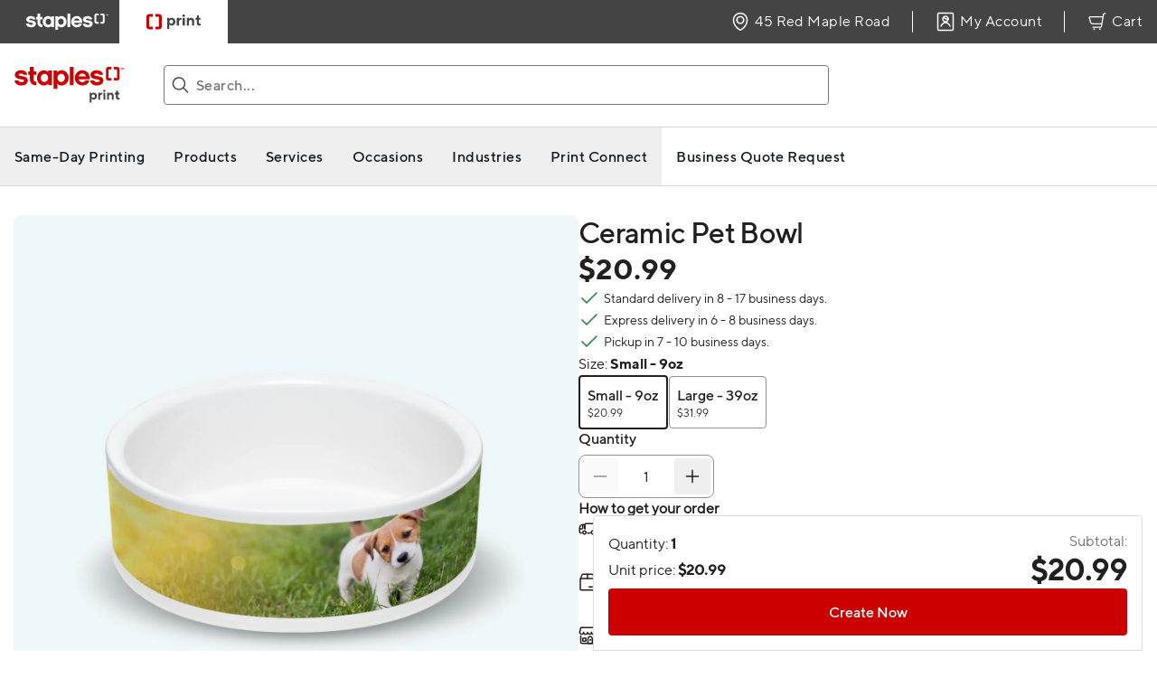

--- FILE ---
content_type: text/html; charset=utf-8
request_url: https://shop.staplescopyandprint.ca/collections/pet-collection/products/pet-bowl
body_size: 32873
content:
<!doctype html>
<html
  class='no-js'
  lang='en-CA'
  dir='ltr'>
  <head><!-- CookieYes banner start -->
      <script
        id="cookieyes"
        type="text/javascript"
        src="https://cdn-cookieyes.com/client_data/dbb9b57d16caac4ebd316c2524ee31b5/script.js"></script>
      <!-- CookieYes banner end -->

      <!-- Sync CookieYes consent with Shopify Customer Privacy API -->
      <script src='//shop.staplescopyandprint.ca/cdn/shop/t/14/assets/cookieyes-shopify.js?v=36497455816324254491768253401' async></script><script id="segment-consent-gated" type="text/javascript">
        // CookieYes enabled flag from Liquid
        const COOKIEYES_ENABLED = true;
        const SEGMENT_WRITE_KEY = "W5YkzZzz9yP3BE8smThQBKPhJU9cRhYF";
      
        // ----- Cookie parser helpers -----
        function getCookieValue(name) {
          try {
      const raw = (document.cookie || "")
        .split("; ")
        .find(c => c.startsWith(name + "="));
      if (!raw) return null;
      return decodeURIComponent(raw.substring(name.length + 1));
          } catch {
      return null;
          }
        }
      
        // cookieyes-consent example:
        // consentid:...,consent:no,action:yes,necessary:yes,functional:no,analytics:no,...
        function parseCookieYesConsent() {
          const val = (getCookieValue("cookieyes-consent") || "").toLowerCase();
          if (!val) return null;
      
          const map = {};
          val.split(",").forEach(pair => {
      const idx = pair.indexOf(":");
      if (idx === -1) return;
      const k = pair.slice(0, idx).trim();
      const v = pair.slice(idx + 1).trim();
      map[k] = v;
          });
          return map;
        }
      
        function cookieYesAnalyticsAllowed() {
          const consent = parseCookieYesConsent();
          if (!consent) return false;
      
          // If overall consent=no => deny
          if (consent["consent"] === "no") return false;
      
          // Only analytics:yes/true/1 is allowed
          const a = consent["analytics"];
          return a === "yes" || a === "true" || a === "1";
        }
      
        // Your desired behavior:
        // - CookieYes OFF => tracking as-is (allow)
        // - CookieYes ON  => allow only if analytics consent yes
        function allowTracking() {
          if (!COOKIEYES_ENABLED) return true;
          return cookieYesAnalyticsAllowed();
        }
      
        // ----- Segment stub (safe to define always) -----
        window.analytics = window.analytics || [];
        window.analytics.methods = [
          "addSourceMiddleware","identify","group","track","page","pageview","alias","ready",
          "on","once","off","trackLink","trackForm","trackClick","trackSubmit"
        ];
        window.analytics.factory = function (t) {
          return function () {
      var a = Array.prototype.slice.call(arguments);
      a.unshift(t);
      window.analytics.push(a);
      return window.analytics;
          };
        };
        for (var i = 0; i < window.analytics.methods.length; i++) {
          var key = window.analytics.methods[i];
          window.analytics[key] = window.analytics.factory(key);
        }
      
        function loadSegmentOnce(writeKey) {
          if (!writeKey) return;
          if (document.getElementById("analytics-js")) return;
      
          var s = document.createElement("script");
          s.type = "text/javascript";
          s.id = "analytics-js";
          s.async = true;
          s.src = "https://cdn.segment.com/analytics.js/v1/" + writeKey + "/analytics.min.js";
      
          var n = document.getElementsByTagName("script")[0];
          n.parentNode.insertBefore(s, n);
        }
      
        // pageview flag (used by your trackEvent waiting logic)
        window.pageViewFired = false;
      
        function firePageView() {
          if (window.pageViewFired) return;
      
          window.analytics.page({
      name: null,
      category: "",
      language: "en-CA",
      page_type: window.pageTypeTemplate || "",
      url: window.location.href,
      path: window.location.pathname
          });
      
          window.pageViewFired = true;
        }
      
        // Initialize tracking only if allowed
        function initTrackingIfAllowed() {
          if (!allowTracking()) return;
      
          loadSegmentOnce(SEGMENT_WRITE_KEY);
      
          // Fire after a small delay (analytics.js usually ready quickly)
          setTimeout(() => {
      firePageView();
      if (typeof window.segmentTrackLinks === "function") {
        window.segmentTrackLinks();
      }
          }, 500);
        }
      
        // Run on load
        document.addEventListener("DOMContentLoaded", initTrackingIfAllowed);
      
        // If CookieYes is ON, user can change consent later. Detect and load then.
        // (Poll is simplest + reliable even if CookieYes doesn’t expose events)
        if (COOKIEYES_ENABLED) {
          let lastAllowed = null;
          setInterval(() => {
      const nowAllowed = cookieYesAnalyticsAllowed();
      if (lastAllowed === null) lastAllowed = nowAllowed;
      
      // transitioned from denied -> allowed
      if (nowAllowed && !lastAllowed) {
        initTrackingIfAllowed();
      }
      
      lastAllowed = nowAllowed;
          }, 1000);
        }
      
        // Expose gate for other scripts if needed
        window.__allowTracking = allowTracking;
    </script>

    <meta charset='utf-8'>
    <meta http-equiv='X-UA-Compatible' content='IE=edge,chrome=1'>
    <meta name='viewport' content='width=device-width,initial-scale=1'>
    <meta name='theme-color' content='#ffffff'>

    

    
    
    
<meta name='google-site-verification' content='ymFKBOeePedGQjtKJxIuMzgWYiGXFwQ4r3dGToqFQKs'>

<script
      async
      type='text/javascript'
      src='https://static.klaviyo.com/onsite/js/klaviyo.js?company_id=H5Zgkx'></script><!-- Start Datadog - RUM -->
      <script>
                (function (h, o, u, n, d) {
                    h = h[d] = h[d] || { q: [], onReady: function (c) { h.q.push(c) } }
                    d = o.createElement(u); d.async = 1; d.src = n
                    n = o.getElementsByTagName(u)[0]; n.parentNode.insertBefore(d, n)
                })(window, document, 'script', 'https://www.datadoghq-browser-agent.com/datadog-rum-v4.js', 'DD_RUM')
                DD_RUM.onReady(function () {
                    DD_RUM.init({
                        clientToken: 'pub89ee41df20b7323b8132fd8b92d14701',
                        applicationId: '3946aaf5-8372-4f87-a35b-3ecc6afb8064',
                        site: 'datadoghq.com',
                        service: 'scpcweb',
                        env: "sc-cpc-prod",
                        // Specify a version number to identify the deployed version of your application in Datadog
                        version: '1.0.0',
                        sampleRate: 40,
                        trackInteractions: true,
                        defaultPrivacyLevel: 'mask-user-input',
                        useCrossSiteSessionCookie: true
                    });
                    DD_RUM.startSessionReplayRecording();
                })
      </script>
      <!-- Ended Datadog RUM --><script src='//shop.staplescopyandprint.ca/cdn/shop/t/14/assets/theme.min.js?v=16338970448865382441750711841' async></script>
    <link rel='canonical' href='https://shop.staplescopyandprint.ca/products/pet-bowl'>
    <link rel='preconnect' href='https://cdn.shopify.com'>
    <link rel='preconnect' href='https://fonts.shopifycdn.com'>
    <link rel='dns-prefetch' href='https://productreviews.shopifycdn.com'>
    <link rel='dns-prefetch' href='https://ajax.googleapis.com'>
    <link rel='dns-prefetch' href='https://maps.googleapis.com'>
    <link rel='dns-prefetch' href='https://maps.gstatic.com'><link
        rel='shortcut icon'
        href='//shop.staplescopyandprint.ca/cdn/shop/files/favicon_32x32.png?v=1623073189'
        type='image/png'><title>Shop Custom Photo Pet Bowls
&ndash; Staples Printing
</title>
<meta name='description' content='Order personalized pet bowls with your pet&#39;s name or image at Staples Print.'><meta property="og:site_name" content="Staples Printing">
  <meta property="og:url" content="https://shop.staplescopyandprint.ca/products/pet-bowl">
  <meta property="og:title" content="Ceramic Pet Bowl">
  <meta property="og:type" content="product">
  <meta property="og:description" content="Order personalized pet bowls with your pet&#39;s name or image at Staples Print."><meta property="og:image" content="http://shop.staplescopyandprint.ca/cdn/shop/products/p3_Product_PetBowl_Small_80ca98ec-26a7-438c-bf23-d9969ba3ba90.jpg?v=1680110279">
    <meta property="og:image:secure_url" content="https://shop.staplescopyandprint.ca/cdn/shop/products/p3_Product_PetBowl_Small_80ca98ec-26a7-438c-bf23-d9969ba3ba90.jpg?v=1680110279">
    <meta property="og:image:width" content="1380">
    <meta property="og:image:height" content="1380"><meta name="twitter:site" content="@staplescanada">
  <meta name="twitter:card" content="summary_large_image">
  <meta name="twitter:title" content="Ceramic Pet Bowl">
  <meta name="twitter:description" content="Order personalized pet bowls with your pet&#39;s name or image at Staples Print.">
<style data-shopify>
  

  
  
  
</style><link href="//shop.staplescopyandprint.ca/cdn/shop/t/14/assets/theme.css?v=1764760550012917161768414563" rel="stylesheet" type="text/css" media="all" />
    


  <link rel="shortcut icon" href="//shop.staplescopyandprint.ca/cdn/shop/files/favicon_32x32.png?v=1623073189" type="image/png">







  <link rel="preload" href="//shop.staplescopyandprint.ca/cdn/shop/t/14/assets/main.css?v=55665718009299057861762351637" as="style">
  <link rel="stylesheet" href="//shop.staplescopyandprint.ca/cdn/shop/t/14/assets/main.css?v=55665718009299057861762351637">


<style data-shopify>@font-face {
  font-family: "TT Norms Regular";
  src: url('//shop.staplescopyandprint.ca/cdn/shop/t/14/assets/tt_norms_regular-webfont.woff2?v=65204026748806955981632338254') format("woff2"),
       url('//shop.staplescopyandprint.ca/cdn/shop/t/14/assets/tt_norms_regular-webfont.woff?v=160018662059154785741632338248') format("woff");
  font-weight: 400;
}

@font-face {
  font-family: "TT Norms Medium";
  src: url('//shop.staplescopyandprint.ca/cdn/shop/t/14/assets/tt_norms_medium-webfont.woff2?v=183696026595298694731632338250') format("woff2"),
       url('//shop.staplescopyandprint.ca/cdn/shop/t/14/assets/tt_norms_medium-webfont.woff?v=155991657372461123311632338247') format("woff");
  font-weight: 500;
}

@font-face {
  font-family: "TT Norms Bold";
  src: url('//shop.staplescopyandprint.ca/cdn/shop/t/14/assets/tt_norms_bold-webfont.woff2?v=44383656721190568521632338251') format("woff2"),
       url('//shop.staplescopyandprint.ca/cdn/shop/t/14/assets/tt_norms_bold-webfont.woff?v=124610874277741194011632338249') format("woff");
  font-weight: 700;
}
  :root {
    --typeHeaderPrimary: 'TT Norms Regular';
    --typeHeaderFallback: Arial, sans-serif;
    --typeHeaderSize: 36px;
    --typeHeaderWeight: 700;
    --typeHeaderLineHeight: 1.5;
    --typeHeaderSpacing: -0.01em;

    --typeBasePrimary: 'TT Norms Regular';
    --typeNavigationPrimary: 'TT Norms Medium';
    --typeBaseFallback:Arial, sans-serif;
    --typeBaseSize: 16px;
    --typeBaseWeight: 400;
    --typeBaseSpacing: 0.0em;
    --typeBaseLineHeight: 1.5;

    --colorSmallImageBg: #ffffff;
    --colorSmallImageBgDark: #f7f7f7;
    --colorLargeImageBg: #f3f3f2;
    --colorLargeImageBgLight: #ffffff;

    --iconWeight: 5px;
    --iconLinecaps: miter;

    
      --buttonRadius: 0px;
      --btnPadding: 11px 20px;
    

    
      --roundness: 0px;
    

    
      --gridThickness: 0px;
    

    --productTileMargin: 5%;
    --collectionTileMargin: 5%;

    --swatchSize: 40px;
  }

  @media screen and (max-width: 768px) {
    :root {
      --typeBaseSize: 14px;

      
        --roundness: 0px;
        --btnPadding: 9px 17px;
      
    }
  }</style><script>
            document.documentElement.className = document.documentElement.className.replace('no-js', 'js');
      
            window.theme = window.theme || {};
            theme.routes = {
              home: "/",
              collections: "/collections",
              cart: "/cart.js",
              cartPage: "/cart",
              cartAdd: "/cart/add.js",
              cartChange: "/cart/change.js",
              search: "/search"
            };
            theme.strings = {
              soldOut: "Sold Out",
              unavailable: "Unavailable",
              stockLabel: "Only [count] items in stock!",
              willNotShipUntil: "Will not ship until [date]",
              willBeInStockAfter: "Will be in stock after [date]",
              waitingForStock: "Inventory on the way",
              savePrice: "Save [saved_amount]",
              cartEmpty: "Your cart is currently empty.",
              cartTermsConfirmation: "You must agree with the terms and conditions of sales to check out",
              searchCollections: "Collections:",
              searchPages: "Pages:",
              searchArticles: "Articles:"
            };
            theme.settings = {
              dynamicVariantsEnable: true,
              dynamicVariantType: "dropdown",
              cartType: "page",
              isCustomerTemplate: false,
              moneyFormat: "${{amount}}",
              saveType: "dollar",
              recentlyViewedEnabled: false,
              productImageSize: "square",
              productImageCover: false,
              predictiveSearch: false,
              predictiveSearchType: "product",
              inventoryThreshold: 10,
              superScriptSetting: false,
              superScriptPrice: false,
              quickView: false,
              quickAdd: false,
              themeName: 'Expanse',
              enableCookieYes: true,
              themeVersion: "1.0.3"
            };
      
            window.contentfulAccessToken = 'HKpJt-PFBspjr-lK-TzDFto64FL8Y56ztFTi-5GZFiM'
            window.contentfulEnv = 'prod'
            window.contentfulSpaceId = 'e6nrjp4kc8kh'
            window.contentfulHost = 'cdn.contentful.com'
            window.contentfulAccessTokenNew = '2yAynoI9OHpS1RUlSYyolbMGQ59siQNQvMONV5VlEJo'
            window.contentfulSpaceIdNew = '1dscpxdjuplg'
            window.contentfulEnvNew = 'production'
            window.contentfulHostNew = 'cdn.contentful.com'
            const urlParams = new URLSearchParams(window.location.search);
            const preview = urlParams.get('preview');
            if(preview && preview==='true'){
                window.contentfulHostNew = 'preview.contentful.com'
                window.contentfulAccessTokenNew = 'HnF9gPrKja7qF46UmXp0exe_c4DCngNFe12PN9RhCus'
                if(window.contentfulEnvNew==='staging'){
                  window.contentfulEnvNew='production';
                  window.contentfulAccessTokenNew = 'HnF9gPrKja7qF46UmXp0exe_c4DCngNFe12PN9RhCus'
                }
              }
    </script>

    <script>window.performance && window.performance.mark && window.performance.mark('shopify.content_for_header.start');</script><meta name="google-site-verification" content="t9_Ar7b5tMHljQ_tzTnt5glD0fpyQH7-4wvrQtE5UMo">
<meta id="shopify-digital-wallet" name="shopify-digital-wallet" content="/57025134755/digital_wallets/dialog">
<link rel="alternate" hreflang="x-default" href="https://shop.staplescopyandprint.ca/products/pet-bowl">
<link rel="alternate" hreflang="en-CA" href="https://shop.staplescopyandprint.ca/products/pet-bowl">
<link rel="alternate" hreflang="fr-CA" href="https://shop.staplescopyandprint.ca/fr/products/pet-bowl">
<link rel="alternate" type="application/json+oembed" href="https://shop.staplescopyandprint.ca/products/pet-bowl.oembed">
<script async="async" src="/checkouts/internal/preloads.js?locale=en-CA"></script>
<script id="shopify-features" type="application/json">{"accessToken":"35506cd8daf745e3b0d393b78e83aac4","betas":["rich-media-storefront-analytics"],"domain":"shop.staplescopyandprint.ca","predictiveSearch":true,"shopId":57025134755,"locale":"en"}</script>
<script>var Shopify = Shopify || {};
Shopify.shop = "staples-canada-dev3.myshopify.com";
Shopify.locale = "en";
Shopify.currency = {"active":"CAD","rate":"1.0"};
Shopify.country = "CA";
Shopify.theme = {"name":"StaplesDSSProduction","id":126372053155,"schema_name":"Expanse","schema_version":"1.0.3","theme_store_id":null,"role":"main"};
Shopify.theme.handle = "null";
Shopify.theme.style = {"id":null,"handle":null};
Shopify.cdnHost = "shop.staplescopyandprint.ca/cdn";
Shopify.routes = Shopify.routes || {};
Shopify.routes.root = "/";</script>
<script type="module">!function(o){(o.Shopify=o.Shopify||{}).modules=!0}(window);</script>
<script>!function(o){function n(){var o=[];function n(){o.push(Array.prototype.slice.apply(arguments))}return n.q=o,n}var t=o.Shopify=o.Shopify||{};t.loadFeatures=n(),t.autoloadFeatures=n()}(window);</script>
<script id="shop-js-analytics" type="application/json">{"pageType":"product"}</script>
<script defer="defer" async type="module" src="//shop.staplescopyandprint.ca/cdn/shopifycloud/shop-js/modules/v2/client.init-shop-cart-sync_C5BV16lS.en.esm.js"></script>
<script defer="defer" async type="module" src="//shop.staplescopyandprint.ca/cdn/shopifycloud/shop-js/modules/v2/chunk.common_CygWptCX.esm.js"></script>
<script type="module">
  await import("//shop.staplescopyandprint.ca/cdn/shopifycloud/shop-js/modules/v2/client.init-shop-cart-sync_C5BV16lS.en.esm.js");
await import("//shop.staplescopyandprint.ca/cdn/shopifycloud/shop-js/modules/v2/chunk.common_CygWptCX.esm.js");

  window.Shopify.SignInWithShop?.initShopCartSync?.({"fedCMEnabled":true,"windoidEnabled":true});

</script>
<script>(function() {
  var isLoaded = false;
  function asyncLoad() {
    if (isLoaded) return;
    isLoaded = true;
    var urls = ["https:\/\/73686f70696679-static.integration.mediacliphub.com\/js\/storefront\/index.min.js?h=dd58a4a57d94a5d74c97e7e59e6490418ea0edf8\u0026shop=staples-canada-dev3.myshopify.com"];
    for (var i = 0; i < urls.length; i++) {
      var s = document.createElement('script');
      s.type = 'text/javascript';
      s.async = true;
      s.src = urls[i];
      var x = document.getElementsByTagName('script')[0];
      x.parentNode.insertBefore(s, x);
    }
  };
  if(window.attachEvent) {
    window.attachEvent('onload', asyncLoad);
  } else {
    window.addEventListener('load', asyncLoad, false);
  }
})();</script>
<script id="__st">var __st={"a":57025134755,"offset":-18000,"reqid":"c9df8e50-b01d-4b9a-8b55-c3f6b8058abf-1768687085","pageurl":"shop.staplescopyandprint.ca\/collections\/pet-collection\/products\/pet-bowl","u":"c790aaf74b8f","p":"product","rtyp":"product","rid":7159108927651};</script>
<script>window.ShopifyPaypalV4VisibilityTracking = true;</script>
<script id="captcha-bootstrap">!function(){'use strict';const t='contact',e='account',n='new_comment',o=[[t,t],['blogs',n],['comments',n],[t,'customer']],c=[[e,'customer_login'],[e,'guest_login'],[e,'recover_customer_password'],[e,'create_customer']],r=t=>t.map((([t,e])=>`form[action*='/${t}']:not([data-nocaptcha='true']) input[name='form_type'][value='${e}']`)).join(','),a=t=>()=>t?[...document.querySelectorAll(t)].map((t=>t.form)):[];function s(){const t=[...o],e=r(t);return a(e)}const i='password',u='form_key',d=['recaptcha-v3-token','g-recaptcha-response','h-captcha-response',i],f=()=>{try{return window.sessionStorage}catch{return}},m='__shopify_v',_=t=>t.elements[u];function p(t,e,n=!1){try{const o=window.sessionStorage,c=JSON.parse(o.getItem(e)),{data:r}=function(t){const{data:e,action:n}=t;return t[m]||n?{data:e,action:n}:{data:t,action:n}}(c);for(const[e,n]of Object.entries(r))t.elements[e]&&(t.elements[e].value=n);n&&o.removeItem(e)}catch(o){console.error('form repopulation failed',{error:o})}}const l='form_type',E='cptcha';function T(t){t.dataset[E]=!0}const w=window,h=w.document,L='Shopify',v='ce_forms',y='captcha';let A=!1;((t,e)=>{const n=(g='f06e6c50-85a8-45c8-87d0-21a2b65856fe',I='https://cdn.shopify.com/shopifycloud/storefront-forms-hcaptcha/ce_storefront_forms_captcha_hcaptcha.v1.5.2.iife.js',D={infoText:'Protected by hCaptcha',privacyText:'Privacy',termsText:'Terms'},(t,e,n)=>{const o=w[L][v],c=o.bindForm;if(c)return c(t,g,e,D).then(n);var r;o.q.push([[t,g,e,D],n]),r=I,A||(h.body.append(Object.assign(h.createElement('script'),{id:'captcha-provider',async:!0,src:r})),A=!0)});var g,I,D;w[L]=w[L]||{},w[L][v]=w[L][v]||{},w[L][v].q=[],w[L][y]=w[L][y]||{},w[L][y].protect=function(t,e){n(t,void 0,e),T(t)},Object.freeze(w[L][y]),function(t,e,n,w,h,L){const[v,y,A,g]=function(t,e,n){const i=e?o:[],u=t?c:[],d=[...i,...u],f=r(d),m=r(i),_=r(d.filter((([t,e])=>n.includes(e))));return[a(f),a(m),a(_),s()]}(w,h,L),I=t=>{const e=t.target;return e instanceof HTMLFormElement?e:e&&e.form},D=t=>v().includes(t);t.addEventListener('submit',(t=>{const e=I(t);if(!e)return;const n=D(e)&&!e.dataset.hcaptchaBound&&!e.dataset.recaptchaBound,o=_(e),c=g().includes(e)&&(!o||!o.value);(n||c)&&t.preventDefault(),c&&!n&&(function(t){try{if(!f())return;!function(t){const e=f();if(!e)return;const n=_(t);if(!n)return;const o=n.value;o&&e.removeItem(o)}(t);const e=Array.from(Array(32),(()=>Math.random().toString(36)[2])).join('');!function(t,e){_(t)||t.append(Object.assign(document.createElement('input'),{type:'hidden',name:u})),t.elements[u].value=e}(t,e),function(t,e){const n=f();if(!n)return;const o=[...t.querySelectorAll(`input[type='${i}']`)].map((({name:t})=>t)),c=[...d,...o],r={};for(const[a,s]of new FormData(t).entries())c.includes(a)||(r[a]=s);n.setItem(e,JSON.stringify({[m]:1,action:t.action,data:r}))}(t,e)}catch(e){console.error('failed to persist form',e)}}(e),e.submit())}));const S=(t,e)=>{t&&!t.dataset[E]&&(n(t,e.some((e=>e===t))),T(t))};for(const o of['focusin','change'])t.addEventListener(o,(t=>{const e=I(t);D(e)&&S(e,y())}));const B=e.get('form_key'),M=e.get(l),P=B&&M;t.addEventListener('DOMContentLoaded',(()=>{const t=y();if(P)for(const e of t)e.elements[l].value===M&&p(e,B);[...new Set([...A(),...v().filter((t=>'true'===t.dataset.shopifyCaptcha))])].forEach((e=>S(e,t)))}))}(h,new URLSearchParams(w.location.search),n,t,e,['guest_login'])})(!0,!0)}();</script>
<script integrity="sha256-4kQ18oKyAcykRKYeNunJcIwy7WH5gtpwJnB7kiuLZ1E=" data-source-attribution="shopify.loadfeatures" defer="defer" src="//shop.staplescopyandprint.ca/cdn/shopifycloud/storefront/assets/storefront/load_feature-a0a9edcb.js" crossorigin="anonymous"></script>
<script data-source-attribution="shopify.dynamic_checkout.dynamic.init">var Shopify=Shopify||{};Shopify.PaymentButton=Shopify.PaymentButton||{isStorefrontPortableWallets:!0,init:function(){window.Shopify.PaymentButton.init=function(){};var t=document.createElement("script");t.src="https://shop.staplescopyandprint.ca/cdn/shopifycloud/portable-wallets/latest/portable-wallets.en.js",t.type="module",document.head.appendChild(t)}};
</script>
<script data-source-attribution="shopify.dynamic_checkout.buyer_consent">
  function portableWalletsHideBuyerConsent(e){var t=document.getElementById("shopify-buyer-consent"),n=document.getElementById("shopify-subscription-policy-button");t&&n&&(t.classList.add("hidden"),t.setAttribute("aria-hidden","true"),n.removeEventListener("click",e))}function portableWalletsShowBuyerConsent(e){var t=document.getElementById("shopify-buyer-consent"),n=document.getElementById("shopify-subscription-policy-button");t&&n&&(t.classList.remove("hidden"),t.removeAttribute("aria-hidden"),n.addEventListener("click",e))}window.Shopify?.PaymentButton&&(window.Shopify.PaymentButton.hideBuyerConsent=portableWalletsHideBuyerConsent,window.Shopify.PaymentButton.showBuyerConsent=portableWalletsShowBuyerConsent);
</script>
<script data-source-attribution="shopify.dynamic_checkout.cart.bootstrap">document.addEventListener("DOMContentLoaded",(function(){function t(){return document.querySelector("shopify-accelerated-checkout-cart, shopify-accelerated-checkout")}if(t())Shopify.PaymentButton.init();else{new MutationObserver((function(e,n){t()&&(Shopify.PaymentButton.init(),n.disconnect())})).observe(document.body,{childList:!0,subtree:!0})}}));
</script>

<script>window.performance && window.performance.mark && window.performance.mark('shopify.content_for_header.end');</script>

    
      <script src='//shop.staplescopyandprint.ca/cdn/shop/t/14/assets/bundle.main.js?v=88580695570500427611768253403' defer></script>
      <script src='//shop.staplescopyandprint.ca/cdn/shop/t/14/assets/vendor-scripts-v0.js' defer='defer'></script>
      <script src='//shop.staplescopyandprint.ca/cdn/shop/t/14/assets/bundle.runtime.js?v=67902946874860730721750711840' defer></script>
    
    

<!-- Algolia head -->
    <script src="//shop.staplescopyandprint.ca/cdn/shop/t/14/assets/algolia_config.js?v=76325048578666654181732303670" type="text/javascript"></script>
    <script type='text/javascript'>
            
            window.algoliaShopify.config.index_prefix = "print_"
            
    </script>

    <script type='text/template' id='template_algolia_money_format'>
            ${{amount}}

    </script>
    <script type='text/template' id='template_algolia_current_collection_id'>
            {
    "currentCollectionID": 279412146339
}

    </script>
    <script type='text/template' id='template_algolia_autocomplete'>
            <div class="
  aa-columns-container

  [[# with.articles ]] aa-with-articles [[/ with.articles ]]
  [[^ with.articles ]] aa-without-articles [[/ with.articles ]]

  [[# with.collections ]] aa-with-collections [[/ with.collections ]]
  [[^ with.collections ]] aa-without-collections [[/ with.collections ]]

  [[# with.footer ]] aa-with-footer [[/ with.footer ]]
  [[^ with.footer ]] aa-without-footer [[/ with.footer ]]

  [[# with.poweredBy ]] aa-with-powered-by [[/ with.poweredBy ]]
  [[^ with.poweredBy ]] aa-without-powered-by [[/ with.poweredBy ]]

  [[# with.products ]] aa-with-products [[/ with.products ]]
  [[^ with.products ]] aa-without-products [[/ with.products ]]

  [[# with.pages ]] aa-with-pages [[/ with.pages ]]
  [[^ with.pages ]] aa-without-pages [[/ with.pages ]]
">
<div class="aa-close">
  <button id="closeBtn" type="button">
    <svg width="20" height="19" viewBox="0 0 20 19" fill="none">
      <path d="M18.625 1.69043L1.375 18.2504" stroke="#444444" stroke-width="1.5" stroke-linecap="round" stroke-linejoin="round"/>
      <path d="M18.625 18.2504L1.375 1.69043" stroke="#444444" stroke-width="1.5" stroke-linecap="round" stroke-linejoin="round"/>
    </svg>
  </button>
</div>
  <div class="aa-dataset-products aa-right-column"></div>

  <div class="aa-left-column">
    <div class="aa-collections">
      <div class="aa-collections-header">
        Collections
      </div>
      <div class="aa-dataset-collections"></div>
    </div>

    <div class="aa-articles">
      <div class="aa-articles-header">
        Blog posts
      </div>
      <div class="aa-dataset-articles"></div>
    </div>

    <div class="aa-pages">
      <div class="aa-pages-header">
        Pages
      </div>
      <div class="aa-dataset-pages"></div>
    </div>

    <div class="aa-powered-by">
      <a
        class="aa-powered-by-logo"
        href="https://www.algolia.com/?utm_source=shopify&utm_medium=link&utm_campaign=autocomplete-[[ storeName ]]"
      ></a>
    </div>
  </div>
</div>

    </script>
    <script type='text/template' id='template_algolia_autocomplete.css'>
            .algolia-autocomplete {
  box-sizing: border-box;
  background: white;
  color: black;
  text-align: left;
  width: 100%!important;
  max-width: 1440px;
}

@media scren and (min-width: 900px) {
  .algolia-autocomplete {
    top: 263px!important;
    z-index: unset!important;
  }
}

@media (max-width: 960px) {
  .algolia-autocomplete {
    left: 0!important;    
    z-index: unset!important;
  }
}

.aa-suggestions {
  display: flex!important;
  flex-wrap: wrap;
}

.aa-dropdown-menu-size-sm .aa-suggestions:not(:only-child) {
  justify-content: center;
}

.hide-btn {
  pointer-events: none;
}

.aa-dropdown-menu .aa-highlight {
  color: black;
  font-weight: bold;
}

.aa-dropdown-menu .aa-cursor {
  cursor: unset!important;
  background: none!important;
  pointer-events: none;
}

/* Resets */
.aa-dropdown-menu div,
.aa-dropdown-menu p,
.aa-dropdown-menu span,
.aa-dropdown-menu a {
  box-sizing: border-box;

  margin: 0;
  padding: 0;

  line-height: 1;
  font-size: initial;
}

/* Links */
.aa-dropdown-menu a,
.aa-dropdown-menu a:hover,
.aa-dropdown-menu a:focus,
.aa-dropdown-menu a:active {
  font-weight: initial;
  font-style: initial;
  text-decoration: initial;

  color: #198294;
}

.aa-dropdown-menu a:hover,
.aa-dropdown-menu a:focus,
.aa-dropdown-menu a:active {
  text-decoration: underline;
}

/* Column layout */
.aa-dropdown-menu .aa-left-column,
.aa-dropdown-menu .aa-right-column {
  position: relative;
  padding: 24px;
  border: 8px solid #d9d9d6;
  border-top: none;
}

.aa-dropdown-menu .aa-close {
  padding: 16px 8px 0 0;
  text-align: right;
  border-left: 8px solid #D9D9D6;
  border-right: 8px solid #D9D9D6;
}

.aa-dropdown-menu-size-lg .aa-close {
  display: none;
}

.aa-dropdown-menu-size-xs .aa-right-column,
.aa-dropdown-menu-size-md .aa-right-column,
.aa-dropdown-menu-size-sm .aa-right-column {
  padding: 24px 0;
}

.hideContainer {
  background-color: #000;
  opacity: .6;
  pointer-events: none;
}

.aa-dropdown-menu-size-md .aa-dataset-products .aa-suggestion,
.aa-dropdown-menu-size-sm .aa-dataset-products .aa-suggestion {
  width: auto!important;
  margin-left: 8px;
  margin-right: 8px;
}

.aa-dropdown-menu-size-sm .aa-product-picture,
.aa-dropdown-menu-size-xs .aa-product-picture {
  width: 138px;
  height: 138px;
}

.aa-dropdown-menu-size-md .aa-product-picture {
  width: 130px;
  height: 130px;
}

.aa-dropdown-menu .aa-with-powered-by .aa-left-column {
  padding-bottom: 48px;
}

.aa-dropdown-menu-size-md .aa-left-column,
.aa-dropdown-menu-size-xs .aa-left-column,
.aa-dropdown-menu-size-sm .aa-left-column {
  padding-top: 0;
  padding-bottom: 32px;
}

.aa-dropdown-menu-size-xs .aa-without-powered-by .aa-left-column,
.aa-dropdown-menu-size-sm .aa-without-powered-by .aa-left-column {
  padding-bottom: 0;
}

.aa-dropdown-menu-size-lg .aa-columns-container {
  direction: rtl;

  width: 100%;

  display: table;
  table-layout: fixed;
}

.aa-dropdown-menu-size-lg .aa-left-column,
.aa-dropdown-menu-size-lg .aa-right-column {
  direction: ltr;
  vertical-align: top;
}

.aa-left-column {
  display: none;
}

.aa-dropdown-menu-size-lg .aa-left-column,
.aa-dropdown-menu-size-sm  .aa-without-powered-by .aa-left-column,
.aa-dropdown-menu-size-xs .aa-left-column {
  display: none;
  // width: 30%;
}

.aa-dropdown-menu-size-lg .aa-without-articles.aa-without-collections .aa-left-column {
  display: none;
}

.aa-dropdown-menu-size-lg .aa-without-products .aa-left-column {
  width: 100%;
}

.aa-dropdown-menu-size-lg .aa-right-column {
  width: 100%;
  padding-bottom: 32px;
  border-top: none;
}

.aa-dropdown-menu-size-lg .aa-without-footer .aa-right-column {
  padding-bottom: 0;
}

.aa-dropdown-menu-size-lg .aa-without-articles.aa-without-collections .aa-right-column {
  width: 100%;
  border-left: none;
}

.aa-dropdown-menu-size-lg .aa-without-products .aa-right-column {
  display: none;
}

/* Products group */
.aa-dropdown-menu .aa-dataset-products .aa-suggestions:after {
  content: '';
  display: block;
  clear: both;
}

.aa-dropdown-menu .aa-without-products .aa-dataset-products {
  display: none;
}

.aa-dropdown-menu .aa-products-empty {
  font-size: 22px;
}

.aa-dropdown-menu-size-sm .aa-products-empty,
.aa-dropdown-menu-size-xs .aa-products-empty  {
  padding: 0 8px;
  margin-top: -24px;
}

.aa-dropdown-menu .aa-products-empty .aa-no-result {
  color: #444;
}

.aa-dropdown-menu .aa-products-empty .aa-see-all {
  margin-top: 32px;
  padding: 24px;
  background-color: #EFF6F7;
}

/* Product */
.aa-dropdown-menu .aa-dataset-products .aa-suggestion {
  float: left;
  margin-bottom: 16px;
  border: 1px solid #d9d9d6;
  display: flex;
  width: calc((100% - 84px)/4);
}

.aa-dropdown-menu-size-lg .aa-suggestion:not(:last-child) {
  margin-right: 28px;
}

.aa-dropdown-menu .aa-product {
  position: relative;
  min-height: 56px; /* $img_size + 2 * $v_padding */

  padding: 16px; /* $v_padding, $h_padding */
  display: flex;
  flex-direction: column;
}

.aa-dropdown-menu .aa-product-picture {

  top: 4px; /* $v_padding */
  left: 16px; /* $h_padding */

  background-position: center center;
  background-size: contain;
  background-repeat: no-repeat;
}

.aa-dropdown-menu-size-lg .aa-product-picture {
  width: 289px; 
  height: 289px; 
  object-fit: contain;
}

.aa-dropdown-menu .aa-product-text {
  margin-top: 24px; /* $img_size + $h_padding */
  display: flex;
  flex-direction: column;
  flex-grow: 1;
  color: #444;
}

.aa-dropdown-menu .aa-product-link {
  display: flex;
  margin-top: 16px;
}

.aa-dropdown-menu .aa-product-link  a {
  width: 100%;
  text-align: center;
  line-height: 32px;
  font-size: 14px;
  color: white!important;
  background-color: #198294;
  border-radius: 4px;
  pointer-events: all;
  text-transform: uppercase;
}

.aa-dropdown-menu-size-sm .aa-product-link a,
.aa-dropdown-menu-size-xs .aa-product-link a  {
  font-size: 14px;
}

.aa-dropdown-menu .aa-product-link  a:hover {
  text-decoration: none;
  background-color: #146876;
}

.aa-dropdown-menu-size-sm .aa-product {
  padding: 8px;
}

.aa-dropdown-menu-size-xs .aa-product {
  padding: 4px;
}

.aa-dropdown-menu-size-xs .aa-product-picture {
  display: none;
}

<!-- .aa-dropdown-menu-size-lg .aa-product-text {
  max-width: 289px;
} -->
.aa-dropdown-menu-size-md .aa-product-text,
.aa-dropdown-menu-size-sm .aa-product-text,
.aa-dropdown-menu-size-xs .aa-product-text {
  max-width: 138px;

}

.aa-dropdown-menu-size-md .aa-product,
.aa-dropdown-menu-size-sm .aa-product,
.aa-dropdown-menu-size-xs .aa-product {
  display: flex;
  flex-direction: column;
}

<!-- .aa-dropdown-menu-size-md .aa-product-title,
.aa-dropdown-menu-size-sm .aa-product-title,
.aa-dropdown-menu-size-xs .aa-product-title {
  flex-grow: 1;
} -->

.aa-dropdown-menu-size-xs .aa-product-text {
  margin: 0;
}

.aa-dropdown-menu .aa-product-info {
  font-size: 0.85em;
  color: #444;
}

.aa-dropdown-menu .aa-product-info .aa-highlight {
  font-size: 1em;
}

.aa-dropdown-menu .aa-product-price {
  font-size: 16px;
  margin-top: 16px;
  font-weight: 500;
}

.aa-dropdown-menu .aa-product-title,
.aa-dropdown-menu .aa-product-info {
  width: 100%;
  font-family: 'TT Norms Medium', var(--typeHeaderPrimary),var(--typeHeaderFallback);
  font-size: 18px;
  margin-top: -0.4em;
  white-space: none;
  line-height: 1.5;
  flex-grow: 1;
  font-weight: 500;
}

/* Collections, Articles & Pages */
.aa-dropdown-menu .aa-without-collections .aa-collections {
  display: none;
}

.aa-dropdown-menu .aa-without-articles .aa-articles {
  display: none;
}

.aa-dropdown-menu .aa-without-pages .aa-pages {
  display: none;
}

.aa-dropdown-menu .aa-collections,
.aa-dropdown-menu .aa-articles,
.aa-dropdown-menu .aa-pages {
  margin-bottom: 24px;
}

.aa-dropdown-menu .aa-collections-empty .aa-no-result,
.aa-dropdown-menu .aa-articles-empty .aa-no-result,
.aa-dropdown-menu .aa-pages-empty .aa-no-result {
  opacity: 0.7;
}

.aa-dropdown-menu .aa-collections-header,
.aa-dropdown-menu .aa-articles-header,
.aa-dropdown-menu .aa-pages-header {
  margin-bottom: 8px;

  text-transform: uppercase;
  font-weight: bold;
  font-size: 0.8em;

  color: [[ colors.secondary ]];
}

.aa-dropdown-menu .aa-collection,
.aa-dropdown-menu .aa-article,
.aa-dropdown-menu .aa-page {
  padding: 4px;
}

/* Footer */

.aa-dropdown-menu .aa-footer {
  display: block;
  left: 0;
  bottom: 0;
  padding: 16px 48px;
  margin-top: 16px;
  background-color: #EFF6F7;
  font-size: 22px;
  color: #444;
}

.aa-dropdown-menu-size-xs .aa-footer,
.aa-dropdown-menu-size-sm .aa-footer,
.aa-dropdown-menu-size-md .aa-footer {
  display: block;
  position: relative;
  padding: 20px 12px;
  margin-left: 12px;
  margin-right: 12px;
  font-weight: 500;
}

.aa-dropdown-menu .aa-footer .aa-footer-link,
.aa-dropdown-menu .aa-footer .aa-footer-link .aa-query,
.aa-dropdown-menu .aa-footer .aa-nbhits {
  font-size: 22px;
}

.aa-dropdown-menu .aa-without-powered-by .aa-powered-by {
  display: none;
}

.aa-dropdown-menu .aa-powered-by {
  width: 100%;

  position: absolute;
  left: 0;
  bottom: 16px;

  text-align: center;
  font-size: 0.8em;
  color: [[ colors.secondary ]];
}

.aa-dropdown-menu .aa-powered-by-logo {
  display: inline-block;

  width: 142px;
  height: 24px;

  margin-bottom: -6px;

  background-position: center center;
  background-size: contain;
  background-repeat: no-repeat;
  background-image: url([data-uri]);
}

#algolia-overlay {
  position: fixed; /* Sit on top of the page content */
  display: none;
  width: 100%; /* Full width (cover the whole page) */
  height: 100%; /* Full height (cover the whole page) */
  top: 0;
  left: 0;
  right: 0;
  bottom: 0;
  background-color: rgba(0,0,0,0.6); /* Black background with opacity */
  cursor: pointer; /* Add a pointer on hover */
  <!-- z-index: 2; -->
}

    </script>
    <script type='text/template' id='template_algolia_autocomplete_pages_empty'>
            <div class="aa-pages-empty">
  <div class="aa-no-result">
    [[ translations.noPageFound ]]
  </div>
</div>

    </script>
    <script type='text/template' id='template_algolia_autocomplete_page'>
            <div class="aa-page">
  <div class="aa-picture" style="background-image: url('[[# helpers.iconImage ]][[/ helpers.iconImage ]]')"></div>
  <div class="aa-text">
    <span class="aa-title">[[& _highlightResult.title.value ]]</span>
  </div>
</div>

    </script>
    <script type='text/template' id='template_algolia_autocomplete_collection'>
            <div class="aa-collection">
  <div class="aa-picture" style="background-image: url('[[# helpers.iconImage ]][[/ helpers.iconImage ]]')"></div>
  <div class="aa-text">
    <span class="aa-title">[[& _highlightResult.title.value ]]</span>
  </div>
</div>

    </script>
    <script type='text/template' id='template_algolia_autocomplete_collections_empty'>
            <div class="aa-collections-empty">
  <div class="aa-no-result">
    [[ translations.noCollectionFound ]]
  </div>
</div>

    </script>
    <script type='text/template' id='template_algolia_autocomplete_article'>
            <div class="aa-article">
  <div class="aa-text">
    <span class="aa-title">[[& _highlightResult.title.value ]]</span>
  </div>
</div>

    </script>
    <script type='text/template' id='template_algolia_autocomplete_articles_empty'>
            <div class="aa-articles-empty">
  <div class="aa-no-result">
    No article found
  </div>
</div>

    </script>
    <script type='text/template' id='template_algolia_autocomplete_product'>
            <div class="aa-product" data-algolia-position="[[ _position ]]" data-algolia-queryid="[[ queryID ]]" data-algolia-objectid="[[ objectID ]]"  onclick="void(0)" title="[[# helpers.fullTitle ]][[/ helpers.fullTitle ]]">
  <img class="aa-product-picture" src="[[# helpers.thumbImage ]][[/ helpers.thumbImage ]]" alt="[[# helpers.fullHTMLTitle ]][[/ helpers.fullHTMLTitle ]]"/>
  <div class="h4 aa-product-text">
    <p class="h4 aa-product-title">
      [[# helpers.fullHTMLTitle ]][[/ helpers.fullHTMLTitle ]]
    </p>
    <p class="h4 aa-product-price">
      [[# helpers.autocompletePrice ]][[/ helpers.autocompletePrice ]]
    </p>                  
   <p class="aa-product-link">      
     <a data-algolia-index="[[ index ]]" href="[[# helpers.instantsearchLink ]][[/ helpers.instantsearchLink ]]">[[ translations.createNow ]]</a>  
  </p>
  </div>
</div>

    </script>
    <script type='text/template' id='template_algolia_autocomplete_products_empty'>
            <div class="aa-products-empty">
  <p class="aa-no-result">
    [[# helpers.no_result_for ]] "[[ query ]]" [[/ helpers.no_result_for]]
  </p>

  <p class="aa-see-all">
    <a href="/search?q=">
      [[ translations.allProducts ]]
    </a>
  </p>
</div>

    </script>
    <script type='text/template' id='template_algolia_autocomplete_footer'>
            <div class="h3 aa-footer">
  [[ translations.allProducts ]]
  [[ translations.matching ]]<a class="aa-footer-link" href="/search?q=[[ query ]]">
      <span class="aa-query">
        "[[ query ]]"
      </span>
    </a>
    (<span class="aa-nbhits">[[# helpers.formatNumber ]][[ nbHits ]][[/ helpers.formatNumber ]]</span>)</div>

    </script>
    <script type='text/template' id='template_algolia_instant_search'>
            <div class="ais-page">
  <div class="ais-facets-button">
    Show filters
  </div>
  <div class="ais-sort-filter-buttons">
    <button type="button" class="btn-primary btn-apply-filters">
      [[ translations.apply ]]
    </button>
  </div>
  <div class="ais-facets">
    <div class="h3 ais-filters-header">
      [[ translations.filters ]]
    </div>
      <div class="ais-clear-refinements-container"></div>
      <div class="ais-current-refined-values-container"></div>
    [[# facets ]]
      <div class="ais-facet-[[ type ]] ais-facet-[[ escapedName ]]">
        <div class="ais-range-slider--header ais-facet--header ais-header">[[ title ]]</div>
        <div class="ais-facet-[[ escapedName ]]-container"></div>
      </div>
    [[/ facets ]]
  </div>
  <div class="ais-block">
    <div class="ais-input">
      <div class="ais-input--label">
        [[ translations.search ]]
      </div>
      <div class="ais-search-box-container"></div>
      <div class="ais-input-button">
        <div class="ais-clear-input-icon"></div>
        <a title="Search by Algolia - Click to know more" href="https://www.algolia.com/?utm_source=shopify&utm_medium=link&utm_campaign=instantsearch-[[ storeName ]]">
          <div class="ais-algolia-icon"></div>
        </a>
      </div>
    </div>
    <div class="ais-search-header">
      <div class="ais-stats-container"></div>
      <div class="ais-change-display">
        <span class="ais-change-display-block ais-change-display-selected"><i class="fa fa-th-large"></i></span>
        <span class="ais-change-display-list"><i class="fa fa-th-list"></i></span>
      </div>
      <div class="ais-sort">
        <button class="ais-sort-close" id="close-btn" type="button">
          <svg width="20" height="19" viewBox="0 0 20 19" fill="none">
            <path d="M18.625 1.69043L1.375 18.2504" stroke="#444444" stroke-width="1.5" stroke-linecap="round" stroke-linejoin="round"/>
            <path d="M18.625 18.2504L1.375 1.69043" stroke="#444444" stroke-width="1.5" stroke-linecap="round" stroke-linejoin="round"/>
          </svg>
        </button>
        [[# multipleSortOrders ]]
        <span class="ais-SortBy-header">[[ translations.sortBy ]] </span>
        <div class="ais-sort-orders-container"></div>
        [[/ multipleSortOrders ]]

        [[^ multipleSortOrders ]]
        <span>[[ translations.sortBy ]] </span>
        [[ translations.relevance ]]
        [[/ multipleSortOrders ]]
      </div>
      <div class="ais-sort-filter">
        [[ translations.sortAndFilter ]]
      </div>
    </div>

    <div class="ais-hits-container ais-results-as-block"></div>
  </div>
  <div class="ais-pagination-container"></div>
</div>

    </script>
    <script type='text/template' id='template_algolia_instant_search.css'>
            .ais-page .aa-highlight {
  color: black;
  font-weight: bold;
}

/* Resets */
.ais-page div,
.ais-page p,
.ais-page span,
.ais-page a,
.ais-page ul,
.ais-page li,
.ais-page input {
  box-sizing: border-box;

  margin: 0;
  padding: 0;

  line-height: 1;
  font-size: initial;
}

.ais-page ol,
.ais-page ul {
  list-style: none;
}

.ais-page input {
  padding-left: 24px !important;
}

/* Links */
.ais-page .ais-link,
.ais-page a,
.ais-page a:hover,
.ais-page a:focus,
.ais-page a:active {
  font-weight: initial;
  font-style: initial;
  text-decoration: initial;

  color: [[ colors.main ]];

  cursor: pointer;
}

.ais-page a:hover,
.ais-page a:focus,
.ais-page a:active,
.ais-page .ais-link:hover {
  text-decoration: underline;
}

/* Columns */
.ais-page .ais-facets {
  width: 25%;
  float: left;
  padding-right: 8px;
  padding-top: 64px;
  position: relative;
}

.ais-page .ais-block {
  width: 75%;
  float: right;
  padding-left: 8px;
}

.ais-results-size-xs .ais-page .ais-facets,
.ais-results-size-xs .ais-page .ais-block,
.ais-results-size-sm .ais-page .ais-facets,
.ais-results-size-sm .ais-page .ais-block {
  width: 100%;
  padding-left: 0px;
}

.ais-page .ais-Pagination-list {
  clear: both;
}

/* Refine button */
.ais-page .ais-facets-button {
  display: none;

  margin: 16px 0;
  padding: 8px;

  border: 1px solid #e0e0e0;
  text-align: center;

  cursor: pointer;
}

.ais-results-size-xs .ais-page .ais-facets-button,
.ais-results-size-sm .ais-page .ais-facets-button {
  display: none;
}

.ais-results-size-xs .sort-filter--active .ais-facets,
.ais-results-size-sm .sort-filter--active .ais-facets {
  display: block;
  padding-top: 8px;
  padding-right: 0;
}

.ais-results-size-xs .ais-page:not(.sort-filter--active) .ais-facets,
.ais-results-size-sm .ais-page:not(.sort-filter--active) .ais-facets {
  display: none;
}

.ais-page .ais-sort-header .h3 {
  display: contents;
  font-size: 22px;
  font-weight: 400;
}

.ais-results-size-xs .ais-page .ais-facets__shown,
.ais-results-size-sm .ais-page .ais-facets__shown {
  display: block;
}

/* Facets */
.ais-page .ais-facet {
  border: solid #e0e0e0;
  border-width: 0 1px 1px;

  margin-bottom: 16px;
  padding: 8px;

  color: #636363;
}

.ais-page .ais-facet a,
.ais-page .ais-facet a:hover,
.ais-page .ais-facet a:focus,
.ais-page .ais-facet a:active {
  color: #666;
}

.ais-page .ais-facet--header {
  border: solid #e0e0e0;
  border-width: 1px 1px 0;

  padding: 6px 8px;

  background: #f4f4f4;

  font-size: 0.95em;
  color: #757575;
  text-transform: uppercase;
}

.ais-page .ais-facet--body {
  padding: 8px;
}

.ais-page .ais-facet--item {
  position: relative;
  width: 100%;

  padding: 6px 50px 6px 0;

  cursor: pointer;
}

.ais-page .ais-facet--label {
  display: inline-block;
  margin-top: -0.15em;
  margin-bottom: -0.15em;

  width: 100%;

  white-space: nowrap;
  overflow: hidden;
  text-overflow: ellipsis;

  cursor: pointer;

  line-height: 1.3;
}

.ais-page .ais-facet--count {
  [[#distinct]]
    display: none;
  [[/distinct]]

  position: absolute;

  top: 6px;
  right: 0px;

  color: [[ colors.secondary ]];
}

.ais-page .ais-RefinementList-item--selected {
  font-weight: bold;
}

.ais-facet-slider {
  display: none;
}

.ais-page .ais-RefinementList-item--selected .ais-facet--count,
.ais-page .ais-facet--item:hover .ais-facet--count {
  right: -8px;
}

.ais-page .ais-CurrentRefinements {
  position: relative;
}

.ais-page .ais-CurrentRefinements--header {
  padding-right: 72px;
}

.ais-page .ais-clear-refinements-container {
  position: absolute;
  right: 11px;
}

.ais-results-size-sm .ais-page .ais-clear-refinements-container,
.ais-results-size-xs .ais-page .ais-clear-refinements-container {
  left: 14px;
  color: #198294;
}

.ais-page .ais-ClearRefinements-button {
  border: 0;
  background: 0;
  color: #666;
}

.ais-results-size-sm .ais-page .ais-ClearRefinements-button,
.ais-results-size-xs .ais-page .ais-ClearRefinements-button {
  border: 1px solid;
  border-radius: 4px;
  line-height: 1.85;
  color: #198284;
  text-transform: uppercase;
  margin: 16px 0;
}

.sort-filter--active .ais-ClearRefinements {
  position: fixed;
  bottom: 0;
}

.ais-page .ais-ClearRefinements-button:hover {
  text-decoration: underline;
}

.ais-page .ais-CurrentRefinements-label {
  display: table;

  width: 100%;
  margin: 4px 0;

  border: 1px solid #e0e0e0;

  cursor: pointer;
}

.ais-page .ais-CurrentRefinements-label:before {
  content: '\2a2f';
  display: table-cell;
  vertical-align: middle;

  width: 0;
  padding: 4px 6px;

  background: #e0e0e0;
}

.ais-page .ais-CurrentRefinements-label div {
  display: inline;
}

.ais-page .ais-CurrentRefinements-label > div {
  display: table-cell;
  vertical-align: middle;

  margin-top: -0.15em;
  margin-bottom: -0.15em;
  padding: 4px 6px;

  background: #f4f4f4;

  width: 100%;
  max-width: 1px;

  white-space: nowrap;
  overflow: hidden;
  text-overflow: ellipsis;

  line-height: 1.3;
}

.ais-page .ais-CurrentRefinements-label:hover {
  text-decoration: none;
}

.ais-page .ais-CurrentRefinements-label:hover > div {
  text-decoration: line-through;
}

.ais-page .ais-CurrentRefinements-label {
  font-weight: bold;
}

.ais-RangeSlider .rheostat-tooltip {
  display: none;
  background: transparent;
  position: absolute;
  font-size: 0.8em;
  transform: translate(-50%, -100%);
  left: 50%;
  line-height: 1.5em;
  text-align: center;
}

.ais-page .ais-current-refined-values--link {
  display: table;
  width: 100%;
  margin: 4px 0;
  border: 1px solid #e0e0e0;
  cursor: pointer;
}

.ais-page .ais-current-refined-values--link:hover {
  text-decoration: none;
}

.ais-page .ais-current-refined-values--link:before {
  content: '\2a2f';
  display: table-cell;
  vertical-align: middle;
  width: 0;
  padding: 4px 6px;
  background: #e0e0e0;
}

.ais-page .ais-current-refined-values--link div {
  display: inline;
}

.ais-page .ais-current-refined-values--link > div {
  display: table-cell;
  vertical-align: middle;
  margin-top: -0.15em;
  margin-bottom: -0.15em;
  padding: 4px 6px;
  background: #f4f4f4;
  width: 100%;
  max-width: 1px;
  white-space: nowrap;
  overflow: hidden;
  text-overflow: ellipsis;
  line-height: 1.3;
}

.ais-page .ais-current-refined-values--link:hover > div {
  text-decoration: line-through;
}

.ais-page .ais-current-refined-values--label {
  font-weight: bold;
}

.ais-RangeSlider .rheostat-handle:hover .rheostat-tooltip {
  display: block;
}

.ais-RangeSlider .rheostat-handle {
  background: #fff;
  border-radius: 50%;
  cursor: grab;
  height: 20px;
  outline: none;
  transform: translate(-50%, calc(-50% + -3px));
  border: 1px solid #ccc;
  width: 20px;
  z-index: 1;
}

.ais-RangeSlider .rheostat-value {
  padding-top: 15px;
  font-size: 0.8em;
  transform: translateX(-50%);
  position: absolute;
}

.ais-RangeSlider .rheostat-horizontal {
  cursor: pointer;
  margin: 16px 16px 24px;
}

.ais-RangeSlider .rheostat-background {
  background-color: rgba(65, 66, 71, 0.08);
  border: 1px solid #ddd;
  height: 6px;
}

.ais-RangeSlider .rheostat-progress {
  background-color: [[ colors.main ]];
  cursor: pointer;
  height: 4px;
  top: 1px;
  position: absolute;
}

.ais-RangeSlider .rheostat-marker-horizontal {
  background: #ddd;
  width: 1px;
  height: 5px;
  pointer-events: none;
}

.ais-RangeSlider .rheostat-marker-large {
  background: #ddd;
  width: 2px;
  height: 12px;
}

/* Search box */

.ais-page .ais-input {
  display: none;
  width: 100%;
  border: 2px solid [[ colors.main ]];
}

.ais-page .ais-input--label {
  display: table-cell;
  vertical-align: middle;

  width: 0;

  padding: 8px;
  padding-right: 24px;

  white-space: nowrap;
  color: white;
  background: [[ colors.main ]];
}

.ais-results-size-xs .ais-page .ais-input--label {
  display: none;
}

.ais-page .ais-search-box-container {
  display: table-cell;
  width: 100%;
  vertical-align: middle;
}

.ais-page .ais-SearchBox-input {
  width: 100%;
  padding: 8px 16px 8px 4px;

  border: none;
}

.ais-page .ais-SearchBox-input::-ms-clear {
  display: none;
  width: 0;
  height: 0;
}

.ais-page .ais-SearchBox-input,
.ais-page .ais-SearchBox-input:focus {
  outline: 0;
  box-shadow: none;

  height: 32px;
  padding: 0 8px;
}

.ais-page .ais-input-button {
  display: table-cell;
  vertical-align: middle;

  width: 0;
  padding: 4px 8px;
}

.ais-page .ais-clear-input-icon,
.ais-page .ais-algolia-icon {
  background-size: contain;
  background-position: center center;
  background-repeat: no-repeat;

  cursor: pointer;
}

.ais-page .ais-clear-input-icon {
  display: none;

  width: 16px;
  height: 16px;

  background-image: url('[data-uri]');
}

.ais-page .ais-algolia-icon {
  width: 24px;
  height: 24px;

  background-image: url([data-uri]);
}

/* Search header */
.ais-page .ais-search-header {
  padding: 24px;
  font-size: 22px;
  color: #444;
  background: #F3F3F2;
}

.sort-filter--active .ais-search-header {
  padding: 8px;
  background: none;
}



.ais-results-size-lg .ais-page .ais-search-header,
.ais-results-size-md .ais-page .ais-search-header {
  margin: 64px 0 8px 0;

}

.ais-results-size-sm .ais-page .ais-search-header,
.ais-results-size-xs .ais-page .ais-search-header {
  margin-bottom: 8px;
  font-size: 18px;
  display: flex;
  justify-content: space-between;
}

.ais-results-size-lg .ais-page .ais-search-header:after,
.ais-results-size-md .ais-page .ais-search-header:after {
  content: '';
  clear: both;
  display: block;
}

.ais-page .ais-search-header * {
  font-size: inherit;
}

.sort-filter--active .ais-search-header .ais-stats-container {
  display: none;
}
.ais-page:not(.sort-filter--active) .ais-search-header .ais-stats-container {
  display: block;
}

.ais-results-size-sm .ais-page .ais-stats-results,
.ais-results-size-xs .ais-page .ais-stats-results {
  width: 80%;
}

.ais-results-size-sm .ais-page .ais-search-header
.ais-stats-container,
.ais-results-size-xs .ais-page .ais-search-header
.ais-stats-container {
  padding-bottom: 8px;
  width: 50%;
}
/* Stats */
.ais-page .ais-Stats {
  float: left;
}

.ais-page .ais-stats--nb-results {
  font-family: 'TT Norms Medium', var(--typeBasePrimary), var(--typeBaseFallback);
}

.ais-page .ais-stats--nb-results-query {
  font-weight: bold;
}

.ais-results-size-xs .ais-page .ais-Stats {
  float: none;
}

.ais-results-size-lg .ais-page .ais-search-header .mobile,
.ais-results-size-md .ais-page .ais-search-header .mobile,
.ais-results-size-sm .ais-page .ais-search-header .desktop,
.ais-results-size-xs .ais-page .ais-search-header .desktop {
  display: none;
}

/* Display mode */
.ais-page .ais-change-display {
  display: none;
}

.ais-page .ais-change-display-block:hover,
.ais-page .ais-change-display-list:hover,
.ais-page .ais-change-display-selected {
  color: [[ colors.main ]];
}

/* Sort orders */
.ais-page .ais-sort {
  float: right;
}

.ais-results-size-lg .ais-page .ais-sort,
.ais-results-size-md .ais-page .ais-sort  {
  display: flex;
}

.ais-results-size-sm .ais-page:not(.sort-filter--active) .ais-sort,
.ais-results-size-xs .ais-page:not(.sort-filter--active) .ais-sort  {
  display: none;
}


.sort-filter--active .ais-pagination-container {
  display: none;
}

.ais-results-size-lg .ais-page .ais-sort-filter,
.ais-results-size-md .ais-page .ais-sort-filter,
.sort-filter--active .ais-sort-filter {
  display: none;
}

.sort-filter--active {
  display: flex;
  flex-direction: column-reverse;
  justify-content: flex-end;
}

.ais-results-size-sm .sort-filter--active .site-footer,
.ais-results-size-xs .sort-filter--active .site-footer {
  display: none;
}

.ais-page:not(.sort-filter--active) .ais-sort-filter-buttons,
.ais-page:not(.sort-filter--active) .ais-filters-header {
  display: none;
}

.sort-filter--active .ais-filters-header {
  display; block;
  line-height: 1.5;
  padding: 8px;
  font-size: 22px;
}

.sort-filter--active .ais-sort-filter-buttons {
  position: fixed;
  bottom: 0;
  width: 100%;
  box-shadow: 0 4px 4px 4px rgb(0 0 0 / 20%);
}

.ais-results-size-lg .ais-page .ais-sort-close,
.ais-results-size-md .ais-page .ais-sort-close,
.ais-page:not(.sort-filter--active) .ais-sort-close {
  display: none;
}

.sort-filter--active .ais-sort-close {
  display: block;
  float: right;
}

.ais-results-size-sm .ais-page .ais-sort-filter,
.ais-results-size-xs .ais-page .ais-sort-filter {
  float: right;
  color: #198294;
  font-size: 14px;
  font-family: 'TT Norms Medium', var(--typeHeaderPrimary),var(--typeHeaderFallback);
  text-transform: uppercase;
  padding-top: 8px;
}

.btn-apply-filters {
  width: 48%;
  float: right;
  margin: 16px 16px 16px;
}

.ais-SortBy-select option {
  width: 100%;
}

.ais-SortBy-select option:active {
  width: 100%;
  background-color: red;
}
.ais-results-size-sm .ais-page .ais-sort,
.ais-results-size-xs .ais-page .ais-sort {
  width: 100%;
  margin-top: 24px;
}

.ais-page .ais-SortBy {
  background: #FFF;
  color: #444;
}

.ais-results-size-lg .ais-page .ais-SortBy,
.ais-results-size-md .ais-page .ais-SortBy {
  margin-top: -6px;
}

.ais-results-size-sm .ais-page .ais-SortBy,
.ais-results-size-xs .ais-page .ais-SortBy {
  width: 100%;
}

.ais-page .ais-SortBy-header {
  padding-right: 12px;
}

.ais-results-size-sm .sort-filter--active .ais-SortBy-header,
.ais-results-size-xs .sort-filter--active .ais-SortBy-header {
  font-size: 22px;
  font-weight: 600;
}

.ais-results-size-sm .sort-filter--active .ais-sort-orders-container,
.ais-results-size-xs .sort-filter--active .ais-sort-orders-container {
  padding-top:16px;
}

.ais-page .ais-SortBy-select {
  width: 145px;
  color: #747679;
  font-size: 16px;
  color: #747679;
  line-height: 1;
}

.ais-results-size-sm .ais-page .ais-SortBy-select,
.ais-results-size-xs .ais-page .ais-SortBy-select {
  width: 100%;
}

.ais-page .ais-Hits {
  display: flex;
}

.ais-page .ais-Hits-list {
  margin:0;
  width: 100%;
  display: flex;
  flex-wrap: wrap;
}

/* Hits */
.ais-page .:after {
  content: '';
  clear: both;
  display: block;
}ais-Hits

.ais-page .ais-hit-empty {
  margin-top: 60px;
  text-align: center;
}

.ais-page .ais-highlight {
  position: relative;
  z-index: 1;

  font-weight: bold;
}

.sort-filter--active .ais-hits-container {
  display: none;
}

.ais-results-size-sm .ais-page .ais-Hits,
.ais-results-size-xs .ais-page .ais-Hits {
  margin: 8px;
}

.ais-page .ais-hit {
  position: relative;
  float: left;
  margin: 8px 0 16px 0;
  border: 1px solid #e0e0e0;
  cursor: pointer;
}

.ais-page .ais-hit--details > * {
  width: 100%;
  margin-top: -0.15em;
  margin-bottom: -0.15em;
  line-height: 1.3;
}

.ais-page .ais-hit--title {
  flex-grow: 1;
  color: #444;
  font-weight: 400;
}

.ais-page .ais-hit--subtitle {
  font-size: 0.9em;
  color: [[ colors.secondary ]];
}

.ais-page .ais-hit--subtitle * {
  font-size: inherit;
}

.ais-page .ais-hit--price {
  color: #444;
  margin: 16px 0;
}

.ais-page .ais-hit--link {
  background: #198294;
  text-align: center;
  border-radius: 4px;
  line-height: 32px;
  text-transform: uppercase;
  pointer-events: all;
}

.ais-page .ais-hit--link:hover {
  background-color: #146876;
}
.ais-page .ais-hit--link a:hover {
  text-decoration: none;
}

.ais-page .ais-hit--link a {
  color: #FFF!important; 
}

.ais-page .ais-hit--price-striked {
  text-decoration: line-through;
  color: [[ colors.secondary ]];
}

.ais-page .ais-hit--price-discount {
  color: [[ colors.secondary ]];
}

.ais-page .ais-hit--cart-button {
  display: inline-block;

  width: auto;
  padding: 8px 16px;
  margin-top: 8px;

  color: [[ colors.secondary ]];
  background: #e0e0e0;

  font-size: 0.9em;
  text-transform: uppercase;
}

.ais-page .ais-hit--cart-button:not(.ais-hit--cart-button__disabled):hover {
  background-color: [[ colors.main ]];
  color: white;
  text-decoration: none;
}

.ais-page .ais-hit--cart-button__disabled {
  background: #ccc;
}

.ais-page .ais-results-as-list .ais-hit {
  padding:  30px 25px; /* $v_padding $h_padding */
  width: 100%;
  min-height: 170px; /* $img_size + 2 * $v_padding */
}

.ais-page .ais-results-as-list .ais-hit--picture {
  position: absolute;
  top: 30px; /* $v_padding */
  left: 25px; /* $h_padding */
  width: 110px; /* $img_size */
  height: 110px; /* $img_size */
  background-position: center center;
  background-size: contain;
  background-repeat: no-repeat;
}

.ais-page .ais-results-as-list .ais-hit--details {
  margin-left: 160px; /* $img_size + 2 * $h_padding */
}

.ais-page .ais-results-as-block .ais-hit {
  display: flex;
  flex-direction: column;
  padding: 16px; /* $v_padding $h_padding */
  pointer-events: none;
  width: 100%;
}

.ais-results-size-lg .ais-page
.ais-results-as-block .ais-Hits-item,
.ais-results-size-md .ais-page
.ais-results-as-block .ais-Hits-item {
  display: flex;
  width: calc((100% - 30px)/4);
  margin-right: 10px;
}

.ais-results-size-sm .ais-page
.ais-results-as-block .ais-Hits-item,
.ais-results-size-xs .ais-page
.ais-results-as-block .ais-Hits-item {
  display: flex;
  width: calc(50% - 5px);
}

.ais-results-size-lg .ais-page
.ais-results-as-block .ais-Hits-item:nth-of-type(4n),
.ais-results-size-md .ais-page
.ais-results-as-block .ais-Hits-item:nth-of-type(4n) {
    margin-right: 0;
}

.ais-results-size-sm .ais-page
.ais-results-as-block .ais-Hits-item:nth-of-type(2n+1),
.ais-results-size-xs .ais-page
.ais-results-as-block .ais-Hits-item:nth-of-type(2n+1) {
    margin-right: 10px;
}

.ais-results-size-lg .ais-page .ais-results-as-block .ais-hit--picture {
  height: 226px;
  object-fit: contain;
}

.ais-page .ais-results-as-block .ais-hit--details {
  display: flex;
  flex-grow: 1;
  flex-direction: column;
  margin-top: 16px; /* $img_size + $v_padding */
}

/* Pagination */
.ais-page .ais-Pagination-list {
  text-align: center;
  padding: 16px 0 48px 0;
}

.ais-results-size-lg .ais-page .ais-Pagination-list {
  margin-left: 25%;
}


.ais-page .ais-Pagination-item {
  display: inline-block;
  width: 36px;
  height: 36px;
  text-align: center;
  border-left: 1px solid #198294;
  border-top: 1px solid #198294;
  border-bottom: 1px solid #198294;
}

.ais-page .ais-Pagination-item:not(.ais-Pagination-item--disabled):first-of-type {
  border-radius: 4px 0 0 4px;
}

 .ais-page .ais-Pagination-item:last-child {
   border-right: 1px solid #198294;
   border-radius: 0 4px 4px 0;
}

.ais-page .ais-Pagination--active {
  background: #198294;
  color: #000;
}

.ais-page .ais-Pagination-item--disabled {
  display: none;
}

.ais-page .ais-Pagination-item--selected {
  background: #198294;
}

.ais-page:not(.ais-Pagination-item--selected) .ais-Pagination-link:hover {
  text-decoration: none;
  color: #146876;
}

.ais-page .ais-Pagination-item--selected .ais-Pagination-link {
  color: #FFF!important;
  text-decoration: none;
}


.ais-page .ais-Pagination-link {
  display: inline-block;
  height: 100%;
  padding: 8px 0;
  font-size: 0.9em;
}

    </script>
    <script type='text/template' id='template_algolia_instant_search_stats'>
            <div class="ais-stats-results">
  [[# hasNoResults ]]
    [[# helpers.translation ]]noResultFound[[/ helpers.translation ]]
  [[/ hasNoResults ]]

    <span class="ais-stats--nb-results">
      [[# helpers.formatNumber ]][[ nbHits ]][[/ helpers.formatNumber ]]
    </span>
    [[# hasOneResult ]]
    <span class="ais-stats--nb-results">
      [[# helpers.translation ]]resultFound[[/ helpers.translation ]]
    </span>
    [[/ hasOneResult ]]
    [[# hasManyResults ]]
    <span class="ais-stats--nb-results desktop">
      [[# helpers.translation ]]resultsFound[[/ helpers.translation ]]
    </span>
    [[/ hasManyResults ]]
    <span class="ais-stats--nb-results mobile">
      [[# helpers.translation ]]resultsFor[[/ helpers.translation ]]
      <span class="ais-stats--nb-results-query">"[[query]]"</span>
    </span>

  <span class="ais-stats--nb-results desktop">
    [[# helpers.translation ]]for[[/ helpers.translation ]]
    "[[query]]"
  </span>
</div>







    </script>
    <script type='text/template' id='template_algolia_instant_search_facet_show_more'>
            [[#isShowingMore]]
Show less
[[/isShowingMore]]
[[^isShowingMore]]
Show more
[[/isShowingMore]]

    </script>
    <script type='text/template' id='template_algolia_instant_search_facet_item'>
            <label class="[[ cssClasses.label ]]">
  [[# type.disjunctive ]]
    <input type="checkbox" class="[[ cssClasses.checkbox ]]" [[# isRefined ]]checked[[/ isRefined ]]/>
  [[/ type.disjunctive ]]
  [[& label ]]
  <span class="[[ cssClasses.count ]]">
    [[# helpers.formatNumber ]]
      [[ count ]]
    [[/ helpers.formatNumber ]]
  </span>
</label>

    </script>
    <script type='text/template' id='template_algolia_instant_search_current_refined_values_item'>
            [[# label ]]
  <div class="ais-current-refined-values--label">[[ label ]]</div>[[^ operator ]]:[[/ operator]]
[[/ label ]]

[[# operator ]]
  [[& displayOperator ]]
  [[# helpers.formatNumber ]][[ name ]][[/ helpers.formatNumber ]]
[[/ operator ]]
[[^ operator ]]
  [[# exclude ]]-[[/ exclude ]][[ name ]]
[[/ operator ]]

    </script>
    <script type='text/template' id='template_algolia_instant_search_product'>
            <div id="ais-hit-id-[[ id ]]" data-algolia-index="[[ index ]]" data-algolia-position="[[ productPosition ]]" data-algolia-queryid="[[ queryID ]]" data-algolia-objectid="[[ objectID ]]" class="ais-hit ais-product" data-handle="[[# helpers.instantsearchLink ]][[/ helpers.instantsearchLink ]]" data-variant-id="[[ objectID ]]" data-distinct="[[ _distinct ]]">
  <img class="ais-hit--picture" src="[[# helpers.localizedMediumImage ]][[/ helpers.localizedMediumImage ]]" alt="[[# helpers.fullTitle ]][[/ helpers.fullTitle ]]" style="visibility:hidden"/>
  <div class="ais-hit--details">   
    <p class="h3 ais-hit--title">
      <span>[[# helpers.fullEscapedHTMLTitle ]][[/ helpers.fullEscapedHTMLTitle ]]</span>
    </p>
    <p class="ais-hit--price">[[# helpers.instantsearchPrice ]][[/ helpers.instantsearchPrice ]]</p>

    <p class="ais-hit--link">
      <a data-algolia-index="[[ index ]]" 
      data-algolia-position="[[ productPosition ]]" 
      data-algolia-queryid="[[ queryID ]]" 
      data-algolia-objectid="[[ objectID ]]" 
      href="[[# helpers.instantsearchLink ]][[/ helpers.instantsearchLink ]]" 
      onclick="void(0)" 
      data-algolia-index="[[ index ]]" 
      title="[[# helpers.fullTitle ]][[/ helpers.fullTitle ]]" 
      class = "track-product-click"
      data-title = "[[# helpers.fullTitle ]][[/ helpers.fullTitle ]]"
      data-regularPrice = "[[ product_regularPrice ]]"
      data-sku = "[[ product_sku ]]"
      data-id = "[[product_id]]"
      data-brand= "[[ product_brand ]]"
      data-category= "[[# helpers.instantsearchLink ]][[/ helpers.instantsearchLink ]]"
      data-image="[[ product_previewImage ]]",
      data-price="[[ product_price ]]",
      data-position="[[ productPosition ]]",
      data-minPrice="[[ product_minPrice ]]"
      data-maxPrice="[[ product_maxPrice ]]",
      data-list-id="search"
      data-variant=""
      >[[ translations.createNow ]]
     </a>    
    </p>
    <!-- Extra info examples - Remove the display: none to show them -->
    <p class="ais-hit--info" style="display: none">
      [[# sku ]]
        <span class="algolia-sku">[[& _highlightResult.sku.value ]]</span>
      [[/ sku ]]
      [[# barcode ]]
        <span class="algolia-barcode">[[& _highlightResult.barcode.value ]]</span>
      [[/ barcode ]]
      [[# weight ]]
        <span class="algolia-weight">[[ weight ]]</span>
      [[/ weight ]]
      [[^ taxable ]]
        <span class="algolia-taxable">Tax free</span>
      [[/ taxable ]]
    </p>
    <!-- Tags example - Remove the display: none to show them -->
    <p class="ais-hit--tags" style="display: none">
      [[# _highlightResult.tags ]]
        <span class="ais-hit--tag">[[& value ]]</span>
      [[/ _highlightResult.tags ]]
    </p>
    [[^ _distinct ]]
      <form id="algolia-add-to-cart-[[ objectID ]]" style="display: none;" action="/cart/add" method="post" enctype="multipart/form-data">
        <input type="hidden" name="id" value="[[ objectID ]]" />
      </form>
      <p class="ais-hit--cart">
        [[# can_order ]]
          <span class="ais-hit--cart-button" data-form-id="algolia-add-to-cart-[[ objectID ]]">
            [[ translations.addToCart ]]
          </span>
        [[/ can_order ]]
        [[^ can_order ]]
          <span class="ais-hit--cart-button ais-hit--cart-button__disabled">
            [[ translations.outOfStock ]]
          </span>
        [[/ can_order ]]
      </p>
    [[/ _distinct ]]
  </div>
</div>

    </script>
    <script type='text/template' id='template_algolia_instant_search_no_result'>
            <div class="ais-hit-empty">
  <div class="ais-hit-empty--title">[[ translations.noResultFound ]]</div>
  <div class="ais-hit-empty--clears">
    [[# helpers.try_clear_or_change_input ]]
      <a class="ais-hit-empty--clear-filters ais-link"> </a>
      <a class="ais-hit-empty--clear-input ais-link"> </a>
    [[/ helpers.try_clear_or_change_input ]]
  </div>
</div>

    </script>
    <link href="//shop.staplescopyandprint.ca/cdn/shop/t/14/assets/algolia_dependency_font-awesome-4-4-0.min.css?v=36583777724753847531635442603" rel="stylesheet" type="text/css" media="all" />
    <script src='//shop.staplescopyandprint.ca/cdn/shop/t/14/assets/algolia_externals.js?v=122337588396346056971750711842' defer></script>
    <script src="//shop.staplescopyandprint.ca/cdn/shop/t/14/assets/algolia_init.js?v=136371719953598013021635442605" type="text/javascript"></script>
    <script src='//shop.staplescopyandprint.ca/cdn/shop/t/14/assets/algolia_analytics.js?v=183666546417780022701635442605' defer></script>
    <script src='//shop.staplescopyandprint.ca/cdn/shop/t/14/assets/algolia_translations.js?v=53246304793887801941643646162' defer></script>
    <script src='//shop.staplescopyandprint.ca/cdn/shop/t/14/assets/algolia_helpers.js?v=179060056850083151011768406364' defer></script>
    <script src='//shop.staplescopyandprint.ca/cdn/shop/t/14/assets/algolia_autocomplete.js?v=82469790489030263761648759170' defer></script>
    <script src='//shop.staplescopyandprint.ca/cdn/shop/t/14/assets/algolia_facets.js?v=174647205858278803921637009785' defer></script>
    <script src='//shop.staplescopyandprint.ca/cdn/shop/t/14/assets/algolia_sort_orders.js?v=174251314695722105641635442771' defer></script>
    <script src='//shop.staplescopyandprint.ca/cdn/shop/t/14/assets/algolia_instant_search.js?v=42303792495487800231768406388' defer></script>
    <!-- /Algolia head -->
    <script type='application/ld+json'>
      {
        "@context": "https://schema.org",
        "@type": "OnlineBusiness",
        "parentOrganization": {
          "@type": "Organization",
          "name": "Staples Inc."
        },
        "name": "Solution Shop",
        "legalName": "Staples Copy and Print",
        "logo": "https://cdn.shopify.com/s/files/1/0570/2513/4755/t/14/assets/solutionshop_logo_en.svg?v=52993169912638716291632948007",
        "url": "https://shop.staplescopyandprint.ca/"
      }
    </script>
    <script id='segment-analytics' type='text/javascript'>
            window.analytics = window.analytics || [];
            window.analytics.methods = [
                'addSourceMiddleware',
                'identify',
                'group',
                'track',
                'page',
                'pageview',
                'alias',
                'ready',
                'on',
                'once',
                'off',
                'trackLink',
                'trackForm',
                'trackClick',
                'trackSubmit',
            ];
            window.analytics.factory = function (t) {
                return function () {
                    var a = Array.prototype.slice.call(arguments);
                    return a.unshift(t), window.analytics.push(a), window.analytics;
                };
            };
            for (var i = 0; i < window.analytics.methods.length; i++) {
                var key = window.analytics.methods[i];
                window.analytics[key] = window.analytics.factory(key);
            }
            window.analytics.load = function (t) {
                if (!document.getElementById('analytics-js')) {
                    var a = document.createElement('script');
                    (a.type = 'text/javascript'),
                        (a.id = 'analytics-js'),
                        (a.async = !0),
                        (a.src =
                            ('https:' === document.location.protocol ? 'https://' : 'http://') +
                            'cdn.segment.io/analytics.js/v1/' +
                            t +
                            '/analytics.min.js');
                    var n = document.getElementsByTagName('script')[0];
                    n.parentNode.insertBefore(a, n);
                }
            };
            window.analytics.SNIPPET_VERSION = '2.0.9';
      
            window.analytics.load('W5YkzZzz9yP3BE8smThQBKPhJU9cRhYF');
      
            analytics.addSourceMiddleware(({ payload, next }) => {
                if (payload.obj.context?.campaign) {
                    const allowedFields = ['source', 'medium', 'term', 'campaign', "name", 'content'];
                    const campaign = payload.obj.context.campaign;
                    Object.keys(campaign).forEach((key) => {
                        if (!allowedFields.includes(key)) {
                            delete campaign[key];
                        }
                    });
                }
                next(payload);
            });
      
            window.addEventListener('DOMContentLoaded', function (evt) {
                analytics.addSourceMiddleware(({ payload, next }) => {
                    if (payload.obj.context?.campaign) {
                        const allowedFields = ['source', 'medium', 'term', 'campaign', "name", 'content'];
                        const campaign = payload.obj.context.campaign;
                        Object.keys(campaign).forEach((key) => {
                            if (!allowedFields.includes(key)) {
                                delete campaign[key];
                            }
                        });
                    }
                    next(payload);
                });
      
                setTimeout(() => {
                    segmentTrackLinks();
                }, 1000);
            });
            document.addEventListener(
                'recommendations:loaded',
                (e) => {
                    segmentTrackLinks();
                },
                false
            );
            window.segmentTrackLinks = function () {
                if (window.__allowTracking && !window.__allowTracking()) return;
                const internalDomains = [
                    'localhost',
                    'cpcdevweb6.staplescan.com',
                    'staples-canada-dev4.myshopify.com',
                    'staples-canada-staging3.myshopify.com',
                    'www.staging.staplescopyandprint.ca',
                    'shop.staplescopyandprint.ca',
                    'www.staplescopyandprint.ca',
                ];
      
                var links = [...document.querySelectorAll('a:not([segment-tracking])')];
                links = links.filter(
                    (l) =>
                        !l.closest(
                            '[data-contenttype="bannerGroup-banner"], [data-contenttype="cardPromotion"], [data-contenttype="row-cardPromotion"], [data-contenttype="bannerRibbon"], [data-contenttype="banner"]'
                        )
                );
                links.forEach((l) => {
                    l.setAttribute('segment-tracking', '');
                    const loc = findLinkLocation(l);
      
                    const productCard = l.closest('[data-product-card]');
                    const productCardTitle = productCard?.querySelector('h2');
                    const productName =
                        productCardTitle?.innerText || productCardTitle?.textContent;
                    let prod = l.closest('[data-product-title]');
      
                    if (prod) {
                        prod = prod.getAttribute('data-product-title');
                    } else if (productName) {
                        prod = productName;
                    }
      
                    let link_name = l.textContent ? l.textContent : '';
                    link_name = link_name.replace(/(\\t|\\n)/g, '').trim();
      
                    if (!link_name) {
                        const btnLinkName = document.querySelector('.link-name');
                        if (btnLinkName && btnLinkName.innerText) {
                            link_name = btnLinkName?.innerText?.toLowerCase();
                        }
                    }
      
                    analytics.trackLink(l, 'Link Clicked', {
                        link_name: link_name,
                        destination_url: l.href,
                        link_location: loc || '',
                        external: !internalDomains.includes(l.hostname),
                        product_name: prod ? prod : '',
                    });
                });
            };
      
            const findLinkLocation = (l) => {
                const nav = l.closest('nav');
                const header = l.closest('header');
                const footer = l.closest('footer');
                const collection = l.closest('.shopify-section-collection-template');
                const section = l.closest('.shopify-section');
                const dstillComponent = l.closest('[data-contenttype]');
      
                if (nav) {
                    return 'navigation menu';
                }
                if (header) {
                    return 'header';
                }
                if (footer) {
                    return 'footer';
                }
                if (collection) {
                    return 'collection page';
                }
                if (section) {
                    const toRemove = ['shopify-section', 'page-width'];
                    let classList = [...section.classList];
                    classList = classList
                        .filter((c) => toRemove.indexOf(c) === -1)
                        .map((c) => c.replaceAll('-', ' '));
                    if (
                        classList.length === 0 &&
                        section.querySelector('.homepage-banner-container')
                    ) {
                        return 'banner';
                    }
                    const title = section.querySelector('.section-header__title');
                    if (title) {
                        return `${classList.join(', ')} - ${title.innerText}`;
                    }
                    return classList.join(', ');
                }
                if (dstillComponent) {
                    return dstillComponent.getAttribute('data-contenttype');
                }
            };
      
            document.addEventListener('product-cards:loaded', function () {
                segmentTrackLinks();
            });
    </script>
    <script type='text/javascript'>
            window.addEventListener('message', (evt) => {
                if (evt.data.locale) {
                    changeLocale(evt.data.locale);
                }
            });
    </script>
    <script>
            window.trackEvent = function (eventName, data) {
                // Function to send the actual track event
                function sendTrackEvent() {
                    if (window.__allowTracking && !window.__allowTracking()) return;
                    analytics.addSourceMiddleware(({ payload, next }) => {
                        if (payload.obj.context?.campaign) {
                            const allowedFields = [
                                'source',
                                'medium',
                                'term',
                                'campaign',
                                'content',
                                "name"
                            ];
                            const campaign = payload.obj.context.campaign;
                            Object.keys(campaign).forEach((key) => {
                                if (!allowedFields.includes(key)) {
                                    delete campaign[key];
                                }
                            });
                        }
                        next(payload);
                    });
      
                    analytics.track(eventName, data);
                }
      
                // If page view has already fired, send the event immediately
                if (window.pageViewFired) {
                    sendTrackEvent();
                    return;
                }
      
                // Otherwise, keep checking until pageViewFired is true
                const checkInterval = 20; // Check every 20ms
                const maxWaitTime = 5000; // Maximum wait time of 5 seconds
                let waitedTime = 0;
      
                const waitForPageView = setInterval(() => {
                    // If pageViewFired is now true, send the event and stop checking
                    if (window.pageViewFired) {
                        clearInterval(waitForPageView);
                        sendTrackEvent();
                        return;
                    }
      
                    // If we've waited too long, send the event anyway and stop checking
                    waitedTime += checkInterval;
                    if (waitedTime >= maxWaitTime) {
                        clearInterval(waitForPageView);
                        console.warn('Sending track event without page view after timeout');
                        sendTrackEvent();
                    }
                }, checkInterval);
            };
    </script>
    <script>
            function init() {
                handleDeepLinkOnLoad();
            }
            function handleDeepLinkOnLoad() {
                const urlHash = window.location.hash;
      
                if (urlHash) {
                    setTimeout(() => {
                        const hash = urlHash.substring(1);
                        const targetElement = document.getElementById(hash);
                        targetElement?.scrollIntoView({ behavior: 'smooth' });
                    }, 1000);
                }
            }
      
            if (document.readyState === 'loading') {
                // Loading hasn't finished yet
                document.addEventListener('DOMContentLoaded', init);
            } else {
                // `DOMContentLoaded` has already fired
                init();
            }
    </script><meta name='image' content='//shop.staplescopyandprint.ca/cdn/shop/collections/p1_Collect_1380x1380_Pets_small.jpg?v=1647529741'><meta name='image' content='//shop.staplescopyandprint.ca/cdn/shop/products/p3_Product_PetBowl_Small_80ca98ec-26a7-438c-bf23-d9969ba3ba90_small.jpg?v=1680110279'><link href="https://monorail-edge.shopifysvc.com" rel="dns-prefetch">
<script>(function(){if ("sendBeacon" in navigator && "performance" in window) {try {var session_token_from_headers = performance.getEntriesByType('navigation')[0].serverTiming.find(x => x.name == '_s').description;} catch {var session_token_from_headers = undefined;}var session_cookie_matches = document.cookie.match(/_shopify_s=([^;]*)/);var session_token_from_cookie = session_cookie_matches && session_cookie_matches.length === 2 ? session_cookie_matches[1] : "";var session_token = session_token_from_headers || session_token_from_cookie || "";function handle_abandonment_event(e) {var entries = performance.getEntries().filter(function(entry) {return /monorail-edge.shopifysvc.com/.test(entry.name);});if (!window.abandonment_tracked && entries.length === 0) {window.abandonment_tracked = true;var currentMs = Date.now();var navigation_start = performance.timing.navigationStart;var payload = {shop_id: 57025134755,url: window.location.href,navigation_start,duration: currentMs - navigation_start,session_token,page_type: "product"};window.navigator.sendBeacon("https://monorail-edge.shopifysvc.com/v1/produce", JSON.stringify({schema_id: "online_store_buyer_site_abandonment/1.1",payload: payload,metadata: {event_created_at_ms: currentMs,event_sent_at_ms: currentMs}}));}}window.addEventListener('pagehide', handle_abandonment_event);}}());</script>
<script id="web-pixels-manager-setup">(function e(e,d,r,n,o){if(void 0===o&&(o={}),!Boolean(null===(a=null===(i=window.Shopify)||void 0===i?void 0:i.analytics)||void 0===a?void 0:a.replayQueue)){var i,a;window.Shopify=window.Shopify||{};var t=window.Shopify;t.analytics=t.analytics||{};var s=t.analytics;s.replayQueue=[],s.publish=function(e,d,r){return s.replayQueue.push([e,d,r]),!0};try{self.performance.mark("wpm:start")}catch(e){}var l=function(){var e={modern:/Edge?\/(1{2}[4-9]|1[2-9]\d|[2-9]\d{2}|\d{4,})\.\d+(\.\d+|)|Firefox\/(1{2}[4-9]|1[2-9]\d|[2-9]\d{2}|\d{4,})\.\d+(\.\d+|)|Chrom(ium|e)\/(9{2}|\d{3,})\.\d+(\.\d+|)|(Maci|X1{2}).+ Version\/(15\.\d+|(1[6-9]|[2-9]\d|\d{3,})\.\d+)([,.]\d+|)( \(\w+\)|)( Mobile\/\w+|) Safari\/|Chrome.+OPR\/(9{2}|\d{3,})\.\d+\.\d+|(CPU[ +]OS|iPhone[ +]OS|CPU[ +]iPhone|CPU IPhone OS|CPU iPad OS)[ +]+(15[._]\d+|(1[6-9]|[2-9]\d|\d{3,})[._]\d+)([._]\d+|)|Android:?[ /-](13[3-9]|1[4-9]\d|[2-9]\d{2}|\d{4,})(\.\d+|)(\.\d+|)|Android.+Firefox\/(13[5-9]|1[4-9]\d|[2-9]\d{2}|\d{4,})\.\d+(\.\d+|)|Android.+Chrom(ium|e)\/(13[3-9]|1[4-9]\d|[2-9]\d{2}|\d{4,})\.\d+(\.\d+|)|SamsungBrowser\/([2-9]\d|\d{3,})\.\d+/,legacy:/Edge?\/(1[6-9]|[2-9]\d|\d{3,})\.\d+(\.\d+|)|Firefox\/(5[4-9]|[6-9]\d|\d{3,})\.\d+(\.\d+|)|Chrom(ium|e)\/(5[1-9]|[6-9]\d|\d{3,})\.\d+(\.\d+|)([\d.]+$|.*Safari\/(?![\d.]+ Edge\/[\d.]+$))|(Maci|X1{2}).+ Version\/(10\.\d+|(1[1-9]|[2-9]\d|\d{3,})\.\d+)([,.]\d+|)( \(\w+\)|)( Mobile\/\w+|) Safari\/|Chrome.+OPR\/(3[89]|[4-9]\d|\d{3,})\.\d+\.\d+|(CPU[ +]OS|iPhone[ +]OS|CPU[ +]iPhone|CPU IPhone OS|CPU iPad OS)[ +]+(10[._]\d+|(1[1-9]|[2-9]\d|\d{3,})[._]\d+)([._]\d+|)|Android:?[ /-](13[3-9]|1[4-9]\d|[2-9]\d{2}|\d{4,})(\.\d+|)(\.\d+|)|Mobile Safari.+OPR\/([89]\d|\d{3,})\.\d+\.\d+|Android.+Firefox\/(13[5-9]|1[4-9]\d|[2-9]\d{2}|\d{4,})\.\d+(\.\d+|)|Android.+Chrom(ium|e)\/(13[3-9]|1[4-9]\d|[2-9]\d{2}|\d{4,})\.\d+(\.\d+|)|Android.+(UC? ?Browser|UCWEB|U3)[ /]?(15\.([5-9]|\d{2,})|(1[6-9]|[2-9]\d|\d{3,})\.\d+)\.\d+|SamsungBrowser\/(5\.\d+|([6-9]|\d{2,})\.\d+)|Android.+MQ{2}Browser\/(14(\.(9|\d{2,})|)|(1[5-9]|[2-9]\d|\d{3,})(\.\d+|))(\.\d+|)|K[Aa][Ii]OS\/(3\.\d+|([4-9]|\d{2,})\.\d+)(\.\d+|)/},d=e.modern,r=e.legacy,n=navigator.userAgent;return n.match(d)?"modern":n.match(r)?"legacy":"unknown"}(),u="modern"===l?"modern":"legacy",c=(null!=n?n:{modern:"",legacy:""})[u],f=function(e){return[e.baseUrl,"/wpm","/b",e.hashVersion,"modern"===e.buildTarget?"m":"l",".js"].join("")}({baseUrl:d,hashVersion:r,buildTarget:u}),m=function(e){var d=e.version,r=e.bundleTarget,n=e.surface,o=e.pageUrl,i=e.monorailEndpoint;return{emit:function(e){var a=e.status,t=e.errorMsg,s=(new Date).getTime(),l=JSON.stringify({metadata:{event_sent_at_ms:s},events:[{schema_id:"web_pixels_manager_load/3.1",payload:{version:d,bundle_target:r,page_url:o,status:a,surface:n,error_msg:t},metadata:{event_created_at_ms:s}}]});if(!i)return console&&console.warn&&console.warn("[Web Pixels Manager] No Monorail endpoint provided, skipping logging."),!1;try{return self.navigator.sendBeacon.bind(self.navigator)(i,l)}catch(e){}var u=new XMLHttpRequest;try{return u.open("POST",i,!0),u.setRequestHeader("Content-Type","text/plain"),u.send(l),!0}catch(e){return console&&console.warn&&console.warn("[Web Pixels Manager] Got an unhandled error while logging to Monorail."),!1}}}}({version:r,bundleTarget:l,surface:e.surface,pageUrl:self.location.href,monorailEndpoint:e.monorailEndpoint});try{o.browserTarget=l,function(e){var d=e.src,r=e.async,n=void 0===r||r,o=e.onload,i=e.onerror,a=e.sri,t=e.scriptDataAttributes,s=void 0===t?{}:t,l=document.createElement("script"),u=document.querySelector("head"),c=document.querySelector("body");if(l.async=n,l.src=d,a&&(l.integrity=a,l.crossOrigin="anonymous"),s)for(var f in s)if(Object.prototype.hasOwnProperty.call(s,f))try{l.dataset[f]=s[f]}catch(e){}if(o&&l.addEventListener("load",o),i&&l.addEventListener("error",i),u)u.appendChild(l);else{if(!c)throw new Error("Did not find a head or body element to append the script");c.appendChild(l)}}({src:f,async:!0,onload:function(){if(!function(){var e,d;return Boolean(null===(d=null===(e=window.Shopify)||void 0===e?void 0:e.analytics)||void 0===d?void 0:d.initialized)}()){var d=window.webPixelsManager.init(e)||void 0;if(d){var r=window.Shopify.analytics;r.replayQueue.forEach((function(e){var r=e[0],n=e[1],o=e[2];d.publishCustomEvent(r,n,o)})),r.replayQueue=[],r.publish=d.publishCustomEvent,r.visitor=d.visitor,r.initialized=!0}}},onerror:function(){return m.emit({status:"failed",errorMsg:"".concat(f," has failed to load")})},sri:function(e){var d=/^sha384-[A-Za-z0-9+/=]+$/;return"string"==typeof e&&d.test(e)}(c)?c:"",scriptDataAttributes:o}),m.emit({status:"loading"})}catch(e){m.emit({status:"failed",errorMsg:(null==e?void 0:e.message)||"Unknown error"})}}})({shopId: 57025134755,storefrontBaseUrl: "https://shop.staplescopyandprint.ca",extensionsBaseUrl: "https://extensions.shopifycdn.com/cdn/shopifycloud/web-pixels-manager",monorailEndpoint: "https://monorail-edge.shopifysvc.com/unstable/produce_batch",surface: "storefront-renderer",enabledBetaFlags: ["2dca8a86"],webPixelsConfigList: [{"id":"92766371","eventPayloadVersion":"v1","runtimeContext":"LAX","scriptVersion":"1","type":"CUSTOM","privacyPurposes":["ANALYTICS"],"name":"Google Analytics tag (migrated)"},{"id":"shopify-app-pixel","configuration":"{}","eventPayloadVersion":"v1","runtimeContext":"STRICT","scriptVersion":"0450","apiClientId":"shopify-pixel","type":"APP","privacyPurposes":["ANALYTICS","MARKETING"]},{"id":"shopify-custom-pixel","eventPayloadVersion":"v1","runtimeContext":"LAX","scriptVersion":"0450","apiClientId":"shopify-pixel","type":"CUSTOM","privacyPurposes":["ANALYTICS","MARKETING"]}],isMerchantRequest: false,initData: {"shop":{"name":"Staples Printing","paymentSettings":{"currencyCode":"CAD"},"myshopifyDomain":"staples-canada-dev3.myshopify.com","countryCode":"CA","storefrontUrl":"https:\/\/shop.staplescopyandprint.ca"},"customer":null,"cart":null,"checkout":null,"productVariants":[{"price":{"amount":20.99,"currencyCode":"CAD"},"product":{"title":"Ceramic Pet Bowl","vendor":"FUJIFILM","id":"7159108927651","untranslatedTitle":"Ceramic Pet Bowl","url":"\/products\/pet-bowl","type":""},"id":"41118049009827","image":{"src":"\/\/shop.staplescopyandprint.ca\/cdn\/shop\/products\/p3_Product_PetBowl_Small_80ca98ec-26a7-438c-bf23-d9969ba3ba90.jpg?v=1680110279"},"sku":"3015318","title":"Small - 9oz","untranslatedTitle":"Small - 9oz"},{"price":{"amount":31.99,"currencyCode":"CAD"},"product":{"title":"Ceramic Pet Bowl","vendor":"FUJIFILM","id":"7159108927651","untranslatedTitle":"Ceramic Pet Bowl","url":"\/products\/pet-bowl","type":""},"id":"41118049042595","image":{"src":"\/\/shop.staplescopyandprint.ca\/cdn\/shop\/products\/p3_Product_PetBowl_Large_30bf36be-2c78-44a8-a5e1-37ddd71b5e3d.jpg?v=1680110281"},"sku":"3015320","title":"Large - 39oz","untranslatedTitle":"Large - 39oz"}],"purchasingCompany":null},},"https://shop.staplescopyandprint.ca/cdn","fcfee988w5aeb613cpc8e4bc33m6693e112",{"modern":"","legacy":""},{"shopId":"57025134755","storefrontBaseUrl":"https:\/\/shop.staplescopyandprint.ca","extensionBaseUrl":"https:\/\/extensions.shopifycdn.com\/cdn\/shopifycloud\/web-pixels-manager","surface":"storefront-renderer","enabledBetaFlags":"[\"2dca8a86\"]","isMerchantRequest":"false","hashVersion":"fcfee988w5aeb613cpc8e4bc33m6693e112","publish":"custom","events":"[[\"page_viewed\",{}],[\"product_viewed\",{\"productVariant\":{\"price\":{\"amount\":20.99,\"currencyCode\":\"CAD\"},\"product\":{\"title\":\"Ceramic Pet Bowl\",\"vendor\":\"FUJIFILM\",\"id\":\"7159108927651\",\"untranslatedTitle\":\"Ceramic Pet Bowl\",\"url\":\"\/products\/pet-bowl\",\"type\":\"\"},\"id\":\"41118049009827\",\"image\":{\"src\":\"\/\/shop.staplescopyandprint.ca\/cdn\/shop\/products\/p3_Product_PetBowl_Small_80ca98ec-26a7-438c-bf23-d9969ba3ba90.jpg?v=1680110279\"},\"sku\":\"3015318\",\"title\":\"Small - 9oz\",\"untranslatedTitle\":\"Small - 9oz\"}}]]"});</script><script>
  window.ShopifyAnalytics = window.ShopifyAnalytics || {};
  window.ShopifyAnalytics.meta = window.ShopifyAnalytics.meta || {};
  window.ShopifyAnalytics.meta.currency = 'CAD';
  var meta = {"product":{"id":7159108927651,"gid":"gid:\/\/shopify\/Product\/7159108927651","vendor":"FUJIFILM","type":"","handle":"pet-bowl","variants":[{"id":41118049009827,"price":2099,"name":"Ceramic Pet Bowl - Small - 9oz","public_title":"Small - 9oz","sku":"3015318"},{"id":41118049042595,"price":3199,"name":"Ceramic Pet Bowl - Large - 39oz","public_title":"Large - 39oz","sku":"3015320"}],"remote":false},"page":{"pageType":"product","resourceType":"product","resourceId":7159108927651,"requestId":"c9df8e50-b01d-4b9a-8b55-c3f6b8058abf-1768687085"}};
  for (var attr in meta) {
    window.ShopifyAnalytics.meta[attr] = meta[attr];
  }
</script>
<script class="analytics">
  (function () {
    var customDocumentWrite = function(content) {
      var jquery = null;

      if (window.jQuery) {
        jquery = window.jQuery;
      } else if (window.Checkout && window.Checkout.$) {
        jquery = window.Checkout.$;
      }

      if (jquery) {
        jquery('body').append(content);
      }
    };

    var hasLoggedConversion = function(token) {
      if (token) {
        return document.cookie.indexOf('loggedConversion=' + token) !== -1;
      }
      return false;
    }

    var setCookieIfConversion = function(token) {
      if (token) {
        var twoMonthsFromNow = new Date(Date.now());
        twoMonthsFromNow.setMonth(twoMonthsFromNow.getMonth() + 2);

        document.cookie = 'loggedConversion=' + token + '; expires=' + twoMonthsFromNow;
      }
    }

    var trekkie = window.ShopifyAnalytics.lib = window.trekkie = window.trekkie || [];
    if (trekkie.integrations) {
      return;
    }
    trekkie.methods = [
      'identify',
      'page',
      'ready',
      'track',
      'trackForm',
      'trackLink'
    ];
    trekkie.factory = function(method) {
      return function() {
        var args = Array.prototype.slice.call(arguments);
        args.unshift(method);
        trekkie.push(args);
        return trekkie;
      };
    };
    for (var i = 0; i < trekkie.methods.length; i++) {
      var key = trekkie.methods[i];
      trekkie[key] = trekkie.factory(key);
    }
    trekkie.load = function(config) {
      trekkie.config = config || {};
      trekkie.config.initialDocumentCookie = document.cookie;
      var first = document.getElementsByTagName('script')[0];
      var script = document.createElement('script');
      script.type = 'text/javascript';
      script.onerror = function(e) {
        var scriptFallback = document.createElement('script');
        scriptFallback.type = 'text/javascript';
        scriptFallback.onerror = function(error) {
                var Monorail = {
      produce: function produce(monorailDomain, schemaId, payload) {
        var currentMs = new Date().getTime();
        var event = {
          schema_id: schemaId,
          payload: payload,
          metadata: {
            event_created_at_ms: currentMs,
            event_sent_at_ms: currentMs
          }
        };
        return Monorail.sendRequest("https://" + monorailDomain + "/v1/produce", JSON.stringify(event));
      },
      sendRequest: function sendRequest(endpointUrl, payload) {
        // Try the sendBeacon API
        if (window && window.navigator && typeof window.navigator.sendBeacon === 'function' && typeof window.Blob === 'function' && !Monorail.isIos12()) {
          var blobData = new window.Blob([payload], {
            type: 'text/plain'
          });

          if (window.navigator.sendBeacon(endpointUrl, blobData)) {
            return true;
          } // sendBeacon was not successful

        } // XHR beacon

        var xhr = new XMLHttpRequest();

        try {
          xhr.open('POST', endpointUrl);
          xhr.setRequestHeader('Content-Type', 'text/plain');
          xhr.send(payload);
        } catch (e) {
          console.log(e);
        }

        return false;
      },
      isIos12: function isIos12() {
        return window.navigator.userAgent.lastIndexOf('iPhone; CPU iPhone OS 12_') !== -1 || window.navigator.userAgent.lastIndexOf('iPad; CPU OS 12_') !== -1;
      }
    };
    Monorail.produce('monorail-edge.shopifysvc.com',
      'trekkie_storefront_load_errors/1.1',
      {shop_id: 57025134755,
      theme_id: 126372053155,
      app_name: "storefront",
      context_url: window.location.href,
      source_url: "//shop.staplescopyandprint.ca/cdn/s/trekkie.storefront.cd680fe47e6c39ca5d5df5f0a32d569bc48c0f27.min.js"});

        };
        scriptFallback.async = true;
        scriptFallback.src = '//shop.staplescopyandprint.ca/cdn/s/trekkie.storefront.cd680fe47e6c39ca5d5df5f0a32d569bc48c0f27.min.js';
        first.parentNode.insertBefore(scriptFallback, first);
      };
      script.async = true;
      script.src = '//shop.staplescopyandprint.ca/cdn/s/trekkie.storefront.cd680fe47e6c39ca5d5df5f0a32d569bc48c0f27.min.js';
      first.parentNode.insertBefore(script, first);
    };
    trekkie.load(
      {"Trekkie":{"appName":"storefront","development":false,"defaultAttributes":{"shopId":57025134755,"isMerchantRequest":null,"themeId":126372053155,"themeCityHash":"1311803187595350162","contentLanguage":"en","currency":"CAD"},"isServerSideCookieWritingEnabled":true,"monorailRegion":"shop_domain","enabledBetaFlags":["65f19447"]},"Session Attribution":{},"S2S":{"facebookCapiEnabled":false,"source":"trekkie-storefront-renderer","apiClientId":580111}}
    );

    var loaded = false;
    trekkie.ready(function() {
      if (loaded) return;
      loaded = true;

      window.ShopifyAnalytics.lib = window.trekkie;

      var originalDocumentWrite = document.write;
      document.write = customDocumentWrite;
      try { window.ShopifyAnalytics.merchantGoogleAnalytics.call(this); } catch(error) {};
      document.write = originalDocumentWrite;

      window.ShopifyAnalytics.lib.page(null,{"pageType":"product","resourceType":"product","resourceId":7159108927651,"requestId":"c9df8e50-b01d-4b9a-8b55-c3f6b8058abf-1768687085","shopifyEmitted":true});

      var match = window.location.pathname.match(/checkouts\/(.+)\/(thank_you|post_purchase)/)
      var token = match? match[1]: undefined;
      if (!hasLoggedConversion(token)) {
        setCookieIfConversion(token);
        window.ShopifyAnalytics.lib.track("Viewed Product",{"currency":"CAD","variantId":41118049009827,"productId":7159108927651,"productGid":"gid:\/\/shopify\/Product\/7159108927651","name":"Ceramic Pet Bowl - Small - 9oz","price":"20.99","sku":"3015318","brand":"FUJIFILM","variant":"Small - 9oz","category":"","nonInteraction":true,"remote":false},undefined,undefined,{"shopifyEmitted":true});
      window.ShopifyAnalytics.lib.track("monorail:\/\/trekkie_storefront_viewed_product\/1.1",{"currency":"CAD","variantId":41118049009827,"productId":7159108927651,"productGid":"gid:\/\/shopify\/Product\/7159108927651","name":"Ceramic Pet Bowl - Small - 9oz","price":"20.99","sku":"3015318","brand":"FUJIFILM","variant":"Small - 9oz","category":"","nonInteraction":true,"remote":false,"referer":"https:\/\/shop.staplescopyandprint.ca\/collections\/pet-collection\/products\/pet-bowl"});
      }
    });


        var eventsListenerScript = document.createElement('script');
        eventsListenerScript.async = true;
        eventsListenerScript.src = "//shop.staplescopyandprint.ca/cdn/shopifycloud/storefront/assets/shop_events_listener-3da45d37.js";
        document.getElementsByTagName('head')[0].appendChild(eventsListenerScript);

})();</script>
  <script>
  if (!window.ga || (window.ga && typeof window.ga !== 'function')) {
    window.ga = function ga() {
      (window.ga.q = window.ga.q || []).push(arguments);
      if (window.Shopify && window.Shopify.analytics && typeof window.Shopify.analytics.publish === 'function') {
        window.Shopify.analytics.publish("ga_stub_called", {}, {sendTo: "google_osp_migration"});
      }
      console.error("Shopify's Google Analytics stub called with:", Array.from(arguments), "\nSee https://help.shopify.com/manual/promoting-marketing/pixels/pixel-migration#google for more information.");
    };
    if (window.Shopify && window.Shopify.analytics && typeof window.Shopify.analytics.publish === 'function') {
      window.Shopify.analytics.publish("ga_stub_initialized", {}, {sendTo: "google_osp_migration"});
    }
  }
</script>
<script
  defer
  src="https://shop.staplescopyandprint.ca/cdn/shopifycloud/perf-kit/shopify-perf-kit-3.0.4.min.js"
  data-application="storefront-renderer"
  data-shop-id="57025134755"
  data-render-region="gcp-us-central1"
  data-page-type="product"
  data-theme-instance-id="126372053155"
  data-theme-name="Expanse"
  data-theme-version="1.0.3"
  data-monorail-region="shop_domain"
  data-resource-timing-sampling-rate="10"
  data-shs="true"
  data-shs-beacon="true"
  data-shs-export-with-fetch="true"
  data-shs-logs-sample-rate="1"
  data-shs-beacon-endpoint="https://shop.staplescopyandprint.ca/api/collect"
></script>
</head>

  <body
    class='template-product'
    data-button_style='square'
    data-edges=''
    data-type_header_capitalize='false'
    data-swatch_style='round'
    data-grid-style='grey-square'>
    
    <!-- countdown timers start -->
    <div id='pxu_cst'></div>
    <!-- countdown timers end -->
    <a class='in-page-link visually-hidden skip-link' href='#MainContent'>Skip to content</a>
    <div id='PageContainer' class='page-container'>
      <div id='top-header'></div>
      <div class='header-container'>
        <!-- Hiden for current mvp -->
        <!--<div id="shopify-section-toolbar" class="shopify-section toolbar-section"><div data-section-id="toolbar" data-section-type="toolbar">
  <div class="toolbar">
    <div class="page-width">
      <div class="toolbar__content">
        <div class= "staples-logo small--hide" aria-label="staples-logo">
          <a class="staples-logo__link"  href="https://www.staples.ca/" target= "blank">
            <img src = //shop.staplescopyandprint.ca/cdn/shop/t/14/assets/staples_logo_red_en.svg?v=30512713834202346341632948026" alt="staples-logo"/>
          </a>
        </div> 
      </div>
    </div>
  </div>
</div>


</div>--><div id="shopify-section-iframe-header" class="shopify-section"><div class='iframe-container' id='iframe-container'>
    <script>
        const iframeParam = new URLSearchParams(window.location.search);
        const iframeParamPreview = iframeParam.get('preview');
        const headerIfrmNode = document.createElement('iframe');
        headerIfrmNode.setAttribute('title', 'header');
        headerIfrmNode.setAttribute('id', 'iframe-header');
        headerIfrmNode.setAttribute('allow', 'geolocation');

        if (iframeParamPreview && iframeParamPreview === 'true') {
            headerIfrmNode.setAttribute('src', 'https://www.staplescopyandprint.ca/pages/iframe/header?lng=en-CA&v=0.14.3&preview=true');
        } else {
            headerIfrmNode.setAttribute('src', 'https://www.staplescopyandprint.ca/pages/iframe/header?lng=en-CA&vendor=shopify&v=0.14.3');
        }
        document.getElementById('iframe-container').appendChild(headerIfrmNode);
        const headerIframe = document.getElementById('iframe-header');
        headerIframe.addEventListener('load', function () {
            setTimeout(function () {
                headerIframe.contentWindow.postMessage(
                    { event: 'DOCUMENT_TITLE_CHANGE', title: document.title },
                    '*'
                );
            }, 750);
        });
    </script>
</div>
</div></div>

      <main class='page-width main-content' id='MainContent'>
        





    <link rel='stylesheet' href='//shop.staplescopyandprint.ca/cdn/shop/t/14/assets/dstill.css?v=123935178609080804301768253402'>


<script type="application/ld+json">
{
  "@context": "https://schema.org",
  "@type": "ProductGroup",
  "productGroupID": "pet-bowl",

  "name": "Ceramic Pet Bowl",
  "url": "https:\/\/shop.staplescopyandprint.ca\/products\/pet-bowl",
  "image": [
    "https:\/\/shop.staplescopyandprint.ca\/cdn\/shop\/products\/p3_Product_PetBowl_Small_80ca98ec-26a7-438c-bf23-d9969ba3ba90.jpg?v=1680110279\u0026width=1380"
  ],
  "description": "Choose between a photo, phrase or name etched onto the bowl\nPerfect for cats and dogs\nReady in 7 to 10 business days\nThis product cannot be delivered to a P.O. Box. Please select either pick-up in-store or enter a physical ship to address at check-out.",
  "sku": "3015318",

  "brand": {
    "@type": "Brand",
    "name": 
              "FUJIFILM"
            
  },

  

  "offers": {
    "@type": "AggregateOffer",
    "lowPrice": 20.99,
    "highPrice": 31.99,
    "priceCurrency": "CAD",
    "offerCount": 2
  },

  "hasVariant": [{
      "@type": "Product",
      "productGroupID": "pet-bowl",
      "name": "Ceramic Pet Bowl - Small - 9oz",
      "sku": "3015318","size": "Small - 9oz","image": "https:\/\/shop.staplescopyandprint.ca\/cdn\/shop\/products\/p3_Product_PetBowl_Small_80ca98ec-26a7-438c-bf23-d9969ba3ba90.jpg?v=1680110279\u0026width=1380",
      "offers": {
        "@type": "Offer",
        "price": 20.99,
        "priceCurrency": "CAD",
        "priceValidUntil": "2027-12-31",
        "availability": "https://schema.org/InStock",
        "itemCondition": "https://schema.org/NewCondition",
        "url": "https:\/\/shop.staplescopyandprint.ca\/products\/pet-bowl?variant=41118049009827"
      }
    },
{
      "@type": "Product",
      "productGroupID": "pet-bowl",
      "name": "Ceramic Pet Bowl - Large - 39oz",
      "sku": "3015320","size": "Large - 39oz","image": "https:\/\/shop.staplescopyandprint.ca\/cdn\/shop\/products\/p3_Product_PetBowl_Large_30bf36be-2c78-44a8-a5e1-37ddd71b5e3d.jpg?v=1680110281\u0026width=1380",
      "offers": {
        "@type": "Offer",
        "price": 31.99,
        "priceCurrency": "CAD",
        "priceValidUntil": "2027-12-31",
        "availability": "https://schema.org/InStock",
        "itemCondition": "https://schema.org/NewCondition",
        "url": "https:\/\/shop.staplescopyandprint.ca\/products\/pet-bowl?variant=41118049042595"
      }
    }
]
}
</script>
<script type='text/javascript' id='prod-temp-js'>
    // Get variant ID from URL query parameters using JavaScript
    const pdpUrlParams = new URLSearchParams(window.location.search);
    const pdpVariantIdParam = pdpUrlParams.get('variant');

    // Default to the first available variant
    let currentPDPVariant = {"id":41118049009827,"title":"Small - 9oz","option1":"Small - 9oz","option2":null,"option3":null,"sku":"3015318","requires_shipping":true,"taxable":true,"featured_image":{"id":36907784274083,"product_id":7159108927651,"position":1,"created_at":"2023-03-29T13:17:58-04:00","updated_at":"2023-03-29T13:17:59-04:00","alt":null,"width":1380,"height":1380,"src":"\/\/shop.staplescopyandprint.ca\/cdn\/shop\/products\/p3_Product_PetBowl_Small_80ca98ec-26a7-438c-bf23-d9969ba3ba90.jpg?v=1680110279","variant_ids":[41118049009827]},"available":true,"name":"Ceramic Pet Bowl - Small - 9oz","public_title":"Small - 9oz","options":["Small - 9oz"],"price":2099,"weight":0,"compare_at_price":null,"inventory_management":null,"barcode":null,"featured_media":{"alt":null,"id":29341333979299,"position":1,"preview_image":{"aspect_ratio":1.0,"height":1380,"width":1380,"src":"\/\/shop.staplescopyandprint.ca\/cdn\/shop\/products\/p3_Product_PetBowl_Small_80ca98ec-26a7-438c-bf23-d9969ba3ba90.jpg?v=1680110279"}},"requires_selling_plan":false,"selling_plan_allocations":[],"quantity_rule":{"min":1,"max":null,"increment":1}};

    // If variant ID parameter exists, find the matching variant
    if (pdpVariantIdParam) {
        const pdpVariants = [{"id":41118049009827,"title":"Small - 9oz","option1":"Small - 9oz","option2":null,"option3":null,"sku":"3015318","requires_shipping":true,"taxable":true,"featured_image":{"id":36907784274083,"product_id":7159108927651,"position":1,"created_at":"2023-03-29T13:17:58-04:00","updated_at":"2023-03-29T13:17:59-04:00","alt":null,"width":1380,"height":1380,"src":"\/\/shop.staplescopyandprint.ca\/cdn\/shop\/products\/p3_Product_PetBowl_Small_80ca98ec-26a7-438c-bf23-d9969ba3ba90.jpg?v=1680110279","variant_ids":[41118049009827]},"available":true,"name":"Ceramic Pet Bowl - Small - 9oz","public_title":"Small - 9oz","options":["Small - 9oz"],"price":2099,"weight":0,"compare_at_price":null,"inventory_management":null,"barcode":null,"featured_media":{"alt":null,"id":29341333979299,"position":1,"preview_image":{"aspect_ratio":1.0,"height":1380,"width":1380,"src":"\/\/shop.staplescopyandprint.ca\/cdn\/shop\/products\/p3_Product_PetBowl_Small_80ca98ec-26a7-438c-bf23-d9969ba3ba90.jpg?v=1680110279"}},"requires_selling_plan":false,"selling_plan_allocations":[],"quantity_rule":{"min":1,"max":null,"increment":1}},{"id":41118049042595,"title":"Large - 39oz","option1":"Large - 39oz","option2":null,"option3":null,"sku":"3015320","requires_shipping":true,"taxable":true,"featured_image":{"id":36907784437923,"product_id":7159108927651,"position":2,"created_at":"2023-03-29T13:18:00-04:00","updated_at":"2023-03-29T13:18:01-04:00","alt":null,"width":1380,"height":1380,"src":"\/\/shop.staplescopyandprint.ca\/cdn\/shop\/products\/p3_Product_PetBowl_Large_30bf36be-2c78-44a8-a5e1-37ddd71b5e3d.jpg?v=1680110281","variant_ids":[41118049042595]},"available":true,"name":"Ceramic Pet Bowl - Large - 39oz","public_title":"Large - 39oz","options":["Large - 39oz"],"price":3199,"weight":0,"compare_at_price":null,"inventory_management":null,"barcode":null,"featured_media":{"alt":null,"id":29341334077603,"position":2,"preview_image":{"aspect_ratio":1.0,"height":1380,"width":1380,"src":"\/\/shop.staplescopyandprint.ca\/cdn\/shop\/products\/p3_Product_PetBowl_Large_30bf36be-2c78-44a8-a5e1-37ddd71b5e3d.jpg?v=1680110281"}},"requires_selling_plan":false,"selling_plan_allocations":[],"quantity_rule":{"min":1,"max":null,"increment":1}}];
        const matchingPDPVariant = pdpVariants.find(v => v.id.toString() === pdpVariantIdParam);
        if (matchingPDPVariant) {
            currentPDPVariant = matchingPDPVariant;
        }
    }


    // Determine regular price
    const pdpRegularPrice = currentPDPVariant.compare_at_price || currentPDPVariant.price;

    let trackObject={
        brand: "FUJIFILM",
        builder: "MediaClip",
        category: "Uncategorized",
        image_url: currentPDPVariant.featured_image?.src,
        max_price:"31.99",
        min_price:"20.99",
        name: "Ceramic Pet Bowl",
        price: (currentPDPVariant.price / 100.0),
        product_id: "7159108927651",
        regular_price: (pdpRegularPrice / 100.0),
        site: "Staples Print",
        sku: currentPDPVariant.sku,
        stock_status: true,
        variant: currentPDPVariant.title,
    };
    window.trackEvent('Product Viewed', trackObject);
</script>

<script>
    (function () {
        // Attach a pdp entry id to window from page metafields to signal renderer
        const searchParams = new URLSearchParams(window.location.search);
        const pagePreview = searchParams.get('preview');
        const pageId = searchParams.get('id');

        if (pagePreview && pagePreview === 'true' && pageId) {
            window.dstillPDPId = pageId;
        } else {
            window.dstillPDPId = '';
            window.homePageId = '49aK1HwvdkdLi1FOUx5wyF';

            window.pdpData = {
                product: {"id":7159108927651,"title":"Ceramic Pet Bowl","handle":"pet-bowl","description":"\u003cul\u003e\n\u003cli\u003eChoose between a photo, phrase or name etched onto the bowl\u003c\/li\u003e\n\u003cli\u003ePerfect for cats and dogs\u003c\/li\u003e\n\u003cli\u003eReady in 7 to 10 business days\u003c\/li\u003e\n\u003cli\u003eThis product cannot be delivered to a P.O. Box. Please select either pick-up in-store or enter a physical ship to address at check-out.\u003c\/li\u003e\n\u003c\/ul\u003e","published_at":"2021-08-23T13:26:52-04:00","created_at":"2021-07-29T10:50:33-04:00","vendor":"FUJIFILM","type":"","tags":["Customizable","en-CA","exp_delivery_6_8","No_service_fees","show_variant_pricing","sla_card_7_10","std_delivery_8_17"],"price":2099,"price_min":2099,"price_max":3199,"available":true,"price_varies":true,"compare_at_price":null,"compare_at_price_min":0,"compare_at_price_max":0,"compare_at_price_varies":false,"variants":[{"id":41118049009827,"title":"Small - 9oz","option1":"Small - 9oz","option2":null,"option3":null,"sku":"3015318","requires_shipping":true,"taxable":true,"featured_image":{"id":36907784274083,"product_id":7159108927651,"position":1,"created_at":"2023-03-29T13:17:58-04:00","updated_at":"2023-03-29T13:17:59-04:00","alt":null,"width":1380,"height":1380,"src":"\/\/shop.staplescopyandprint.ca\/cdn\/shop\/products\/p3_Product_PetBowl_Small_80ca98ec-26a7-438c-bf23-d9969ba3ba90.jpg?v=1680110279","variant_ids":[41118049009827]},"available":true,"name":"Ceramic Pet Bowl - Small - 9oz","public_title":"Small - 9oz","options":["Small - 9oz"],"price":2099,"weight":0,"compare_at_price":null,"inventory_management":null,"barcode":null,"featured_media":{"alt":null,"id":29341333979299,"position":1,"preview_image":{"aspect_ratio":1.0,"height":1380,"width":1380,"src":"\/\/shop.staplescopyandprint.ca\/cdn\/shop\/products\/p3_Product_PetBowl_Small_80ca98ec-26a7-438c-bf23-d9969ba3ba90.jpg?v=1680110279"}},"requires_selling_plan":false,"selling_plan_allocations":[],"quantity_rule":{"min":1,"max":null,"increment":1}},{"id":41118049042595,"title":"Large - 39oz","option1":"Large - 39oz","option2":null,"option3":null,"sku":"3015320","requires_shipping":true,"taxable":true,"featured_image":{"id":36907784437923,"product_id":7159108927651,"position":2,"created_at":"2023-03-29T13:18:00-04:00","updated_at":"2023-03-29T13:18:01-04:00","alt":null,"width":1380,"height":1380,"src":"\/\/shop.staplescopyandprint.ca\/cdn\/shop\/products\/p3_Product_PetBowl_Large_30bf36be-2c78-44a8-a5e1-37ddd71b5e3d.jpg?v=1680110281","variant_ids":[41118049042595]},"available":true,"name":"Ceramic Pet Bowl - Large - 39oz","public_title":"Large - 39oz","options":["Large - 39oz"],"price":3199,"weight":0,"compare_at_price":null,"inventory_management":null,"barcode":null,"featured_media":{"alt":null,"id":29341334077603,"position":2,"preview_image":{"aspect_ratio":1.0,"height":1380,"width":1380,"src":"\/\/shop.staplescopyandprint.ca\/cdn\/shop\/products\/p3_Product_PetBowl_Large_30bf36be-2c78-44a8-a5e1-37ddd71b5e3d.jpg?v=1680110281"}},"requires_selling_plan":false,"selling_plan_allocations":[],"quantity_rule":{"min":1,"max":null,"increment":1}}],"images":["\/\/shop.staplescopyandprint.ca\/cdn\/shop\/products\/p3_Product_PetBowl_Small_80ca98ec-26a7-438c-bf23-d9969ba3ba90.jpg?v=1680110279","\/\/shop.staplescopyandprint.ca\/cdn\/shop\/products\/p3_Product_PetBowl_Large_30bf36be-2c78-44a8-a5e1-37ddd71b5e3d.jpg?v=1680110281"],"featured_image":"\/\/shop.staplescopyandprint.ca\/cdn\/shop\/products\/p3_Product_PetBowl_Small_80ca98ec-26a7-438c-bf23-d9969ba3ba90.jpg?v=1680110279","options":["Size"],"media":[{"alt":null,"id":29341333979299,"position":1,"preview_image":{"aspect_ratio":1.0,"height":1380,"width":1380,"src":"\/\/shop.staplescopyandprint.ca\/cdn\/shop\/products\/p3_Product_PetBowl_Small_80ca98ec-26a7-438c-bf23-d9969ba3ba90.jpg?v=1680110279"},"aspect_ratio":1.0,"height":1380,"media_type":"image","src":"\/\/shop.staplescopyandprint.ca\/cdn\/shop\/products\/p3_Product_PetBowl_Small_80ca98ec-26a7-438c-bf23-d9969ba3ba90.jpg?v=1680110279","width":1380},{"alt":null,"id":29341334077603,"position":2,"preview_image":{"aspect_ratio":1.0,"height":1380,"width":1380,"src":"\/\/shop.staplescopyandprint.ca\/cdn\/shop\/products\/p3_Product_PetBowl_Large_30bf36be-2c78-44a8-a5e1-37ddd71b5e3d.jpg?v=1680110281"},"aspect_ratio":1.0,"height":1380,"media_type":"image","src":"\/\/shop.staplescopyandprint.ca\/cdn\/shop\/products\/p3_Product_PetBowl_Large_30bf36be-2c78-44a8-a5e1-37ddd71b5e3d.jpg?v=1680110281","width":1380}],"requires_selling_plan":false,"selling_plan_groups":[],"content":"\u003cul\u003e\n\u003cli\u003eChoose between a photo, phrase or name etched onto the bowl\u003c\/li\u003e\n\u003cli\u003ePerfect for cats and dogs\u003c\/li\u003e\n\u003cli\u003eReady in 7 to 10 business days\u003c\/li\u003e\n\u003cli\u003eThis product cannot be delivered to a P.O. Box. Please select either pick-up in-store or enter a physical ship to address at check-out.\u003c\/li\u003e\n\u003c\/ul\u003e"},
                category: 'Uncategorized', //category cannot be json serialized directly
                productOptions: [{"name":"Size","position":1,"values":["Small - 9oz","Large - 39oz"]}],
                customizable: true,
                locale: {"shop_locale":{"locale":"en","enabled":true,"primary":true,"published":true}},
                serviceFee: null,
                numberOfTextVariantOptions: 8
            }
        }
    })();
</script>

      </main>
      <div id='algolia-overlay'></div><div id="shopify-section-iframe-footer" class="shopify-section"><div class='iframe-footer-container' id='iframe-footer-container'>
    <script>
        const iframeFooterParam = new URLSearchParams(window.location.search);
        const iframeFooterParamPreview = iframeFooterParam.get('preview');
        const footeIfrmNode = document.createElement('iframe');
        footeIfrmNode.setAttribute('title', 'footer');
        footeIfrmNode.setAttribute('id', 'iframe-footer');

        if (iframeFooterParamPreview && iframeFooterParamPreview === 'true') {
            footeIfrmNode.setAttribute('src', 'https://www.staplescopyandprint.ca/pages/iframe/footer?lng=en-CA&v=0.14.3&preview=true');
        } else {
            footeIfrmNode.setAttribute('src', 'https://www.staplescopyandprint.ca/pages/iframe/footer?lng=en-CA&vendor=shopify&v=0.14.3');
        }
        document.getElementById('iframe-footer-container').appendChild(footeIfrmNode);
        const footerIframe = document.getElementById('iframe-footer');
        footerIframe.addEventListener('load', function () {
            setTimeout(function () {
                footerIframe.contentWindow.postMessage(
                    { event: 'DOCUMENT_TITLE_CHANGE', title: document.title },
                    '*'
                );
            }, 750);
        });
    </script>
</div>
</div></div><div id="shopify-section-newsletter-popup" class="shopify-section index-section--hidden">
</div><div id="VideoModal" class="modal">
  <div class="modal__inner">
    <div class="modal__centered page-width text-center">
      <div class="modal__centered-content">
        <div class="video-wrapper video-wrapper--modal">
          <div id="VideoHolder"></div>
        </div>
      </div>
    </div>

    <button type="button" class="btn btn--circle btn--icon modal__close js-modal-close">
      <svg aria-hidden="true" focusable="false" role="presentation" class="icon icon-close" viewBox="0 0 64 64"><defs><style>.cls-1{fill:none;stroke:#000;stroke-miterlimit:10;stroke-width:2px}</style></defs><path class="cls-1" d="M19 17.61l27.12 27.13m0-27.13L19 44.74"/></svg>
      <span class="icon__fallback-text">"Close (esc)"</span>
    </button>
  </div>
</div>
<div class="pswp" tabindex="-1" role="dialog" aria-hidden="true">
  <div class="pswp__bg"></div>
  <div class="pswp__scroll-wrap">
    <div class="pswp__container">
      <div class="pswp__item"></div>
      <div class="pswp__item"></div>
      <div class="pswp__item"></div>
    </div>

    <div class="pswp__ui pswp__ui--hidden">
      <button class="btn btn--secondary btn--circle pswp__button pswp__button--arrow--left" title="Previous">
        <svg aria-hidden="true" focusable="false" role="presentation" class="icon icon-chevron-left" viewBox="0 0 284.49 498.98"><path d="M249.49 0a35 35 0 0 1 24.75 59.75L84.49 249.49l189.75 189.74a35.002 35.002 0 1 1-49.5 49.5L10.25 274.24a35 35 0 0 1 0-49.5L224.74 10.25A34.89 34.89 0 0 1 249.49 0z"/></svg>
      </button>

      <button class="btn btn--secondary btn--circle btn--large pswp__button pswp__button--close" title="Close (esc)">
        <svg aria-hidden="true" focusable="false" role="presentation" class="icon icon-close" viewBox="0 0 64 64"><defs><style>.cls-1{fill:none;stroke:#000;stroke-miterlimit:10;stroke-width:2px}</style></defs><path class="cls-1" d="M19 17.61l27.12 27.13m0-27.13L19 44.74"/></svg>
      </button>

      <button class="btn btn--secondary btn--circle pswp__button pswp__button--arrow--right" title="Next">
        <svg aria-hidden="true" focusable="false" role="presentation" class="icon icon-chevron-right" viewBox="0 0 284.49 498.98"><path d="M35 498.98a35 35 0 0 1-24.75-59.75l189.74-189.74L10.25 59.75a35.002 35.002 0 0 1 49.5-49.5l214.49 214.49a35 35 0 0 1 0 49.5L59.75 488.73A34.89 34.89 0 0 1 35 498.98z"/></svg>
      </button>
    </div>
  </div>
</div>
<div id='ProductModals'></div>

    <script type='text/javascript'>
            var mouseflowCrossDomainSupport = true;
            window._mfq = window._mfq || [];
            (function () {
                var mf = document.createElement('script');
                mf.type = 'text/javascript';
                mf.defer = true;
                mf.src = '//cdn.mouseflow.com/projects/1ce2d577-6659-46e1-817f-9e081542547a.js';
                document.getElementsByTagName('head')[0].appendChild(mf);
            })();
    </script>

    <script type='text/javascript'>
            window.addEventListener('message', (evt) => {
                if (evt.data.locale) {
                    changeLocale(evt.data.locale);
                }
            });
      
            window.changeLocale = function (newLocale) {
                var url = new URL(window.location.href);
      
                let newUrl = '';
                if (newLocale == 'en-CA' && url.pathname && url.pathname.startsWith('/fr')) {
                    newUrl = url.href.replace('/fr', '');
                } else if (
                    newLocale == 'fr-CA' &&
                    (!url.pathname || !url.pathname.startsWith('/fr'))
                ) {
                    newUrl = `${url.protocol}//${url.host}/fr`;
      
                    if (url.pathname) {
                        newUrl = `${newUrl}${url.pathname}`;
                    }
      
                    if (url.search) {
                        newUrl = `${newUrl}${url.search}`;
                    }
                }
                window.location.href = newUrl;
            };
    </script>
    <script src='//shop.staplescopyandprint.ca/cdn/shop/t/14/assets/track-product-click.js?v=112394200033895580311750711840' defer></script>
  </body>
</html>

--- FILE ---
content_type: text/html
request_url: https://www.staplescopyandprint.ca/pages/iframe/header?lng=en-CA&vendor=shopify&v=0.14.3
body_size: 594
content:
<!doctype html><html lang="en"><head><meta charset="utf-8"/><link href="/pages/iframe/manifest.json" rel="manifest"/><link href="/pages/iframe/favicon.ico" rel="icon"/><meta content="width=device-width,initial-scale=1" name="viewport"/><meta http-equiv="Cache-control" content="no-cache, no-store, must-revalidate"><meta content="#000000" name="theme-color"/><meta content="Web site created using create-react-app" name="description"/><meta name="robots" content="noindex,nofollow"><link href="/pages/iframe/logo192.png" rel="apple-touch-icon"/><script type="418be4e5af48b40a34870d10-text/javascript">window.addEventListener("message",function(t){const e=t.data;e&&"DOCUMENT_TITLE_CHANGE"===e.event&&(document.title=e.title)})</script><title>Iframes- Staples Printing</title><script defer="defer" src="/pages/iframe/static/js/main.14536d36.js" type="418be4e5af48b40a34870d10-text/javascript"></script><link href="/pages/iframe/static/css/main.21f1bafa.css" rel="stylesheet"></head><body><noscript>You need to enable JavaScript to run this app.</noscript><div id="root"></div><script src="/cdn-cgi/scripts/7d0fa10a/cloudflare-static/rocket-loader.min.js" data-cf-settings="418be4e5af48b40a34870d10-|49" defer></script><script>(function(){function c(){var b=a.contentDocument||a.contentWindow.document;if(b){var d=b.createElement('script');d.innerHTML="window.__CF$cv$params={r:'9bf91cb89a83122e',t:'MTc2ODY4NzA4Ny4wMDAwMDA='};var a=document.createElement('script');a.nonce='';a.src='/cdn-cgi/challenge-platform/scripts/jsd/main.js';document.getElementsByTagName('head')[0].appendChild(a);";b.getElementsByTagName('head')[0].appendChild(d)}}if(document.body){var a=document.createElement('iframe');a.height=1;a.width=1;a.style.position='absolute';a.style.top=0;a.style.left=0;a.style.border='none';a.style.visibility='hidden';document.body.appendChild(a);if('loading'!==document.readyState)c();else if(window.addEventListener)document.addEventListener('DOMContentLoaded',c);else{var e=document.onreadystatechange||function(){};document.onreadystatechange=function(b){e(b);'loading'!==document.readyState&&(document.onreadystatechange=e,c())}}}})();</script></body></html>

--- FILE ---
content_type: text/html
request_url: https://www.staplescopyandprint.ca/pages/iframe/footer?lng=en-CA&vendor=shopify&v=0.14.3
body_size: 799
content:
<!doctype html><html lang="en"><head><meta charset="utf-8"/><link href="/pages/iframe/manifest.json" rel="manifest"/><link href="/pages/iframe/favicon.ico" rel="icon"/><meta content="width=device-width,initial-scale=1" name="viewport"/><meta http-equiv="Cache-control" content="no-cache, no-store, must-revalidate"><meta content="#000000" name="theme-color"/><meta content="Web site created using create-react-app" name="description"/><meta name="robots" content="noindex,nofollow"><link href="/pages/iframe/logo192.png" rel="apple-touch-icon"/><script type="c515bfec354d9ab435e32b3f-text/javascript">window.addEventListener("message",function(t){const e=t.data;e&&"DOCUMENT_TITLE_CHANGE"===e.event&&(document.title=e.title)})</script><title>Iframes- Staples Printing</title><script defer="defer" src="/pages/iframe/static/js/main.14536d36.js" type="c515bfec354d9ab435e32b3f-text/javascript"></script><link href="/pages/iframe/static/css/main.21f1bafa.css" rel="stylesheet"></head><body><noscript>You need to enable JavaScript to run this app.</noscript><div id="root"></div><script src="/cdn-cgi/scripts/7d0fa10a/cloudflare-static/rocket-loader.min.js" data-cf-settings="c515bfec354d9ab435e32b3f-|49" defer></script><script>(function(){function c(){var b=a.contentDocument||a.contentWindow.document;if(b){var d=b.createElement('script');d.innerHTML="window.__CF$cv$params={r:'9bf91cb8aa84122e',t:'MTc2ODY4NzA4Ny4wMDAwMDA='};var a=document.createElement('script');a.nonce='';a.src='/cdn-cgi/challenge-platform/scripts/jsd/main.js';document.getElementsByTagName('head')[0].appendChild(a);";b.getElementsByTagName('head')[0].appendChild(d)}}if(document.body){var a=document.createElement('iframe');a.height=1;a.width=1;a.style.position='absolute';a.style.top=0;a.style.left=0;a.style.border='none';a.style.visibility='hidden';document.body.appendChild(a);if('loading'!==document.readyState)c();else if(window.addEventListener)document.addEventListener('DOMContentLoaded',c);else{var e=document.onreadystatechange||function(){};document.onreadystatechange=function(b){e(b);'loading'!==document.readyState&&(document.onreadystatechange=e,c())}}}})();</script></body></html>

--- FILE ---
content_type: text/css
request_url: https://shop.staplescopyandprint.ca/cdn/shop/t/14/assets/main.css?v=55665718009299057861762351637
body_size: 17358
content:
html{scroll-behavior:smooth}.btn:not(.btn--secondary):hover,.btn:not(.btn--secondary):focus{background:var(--colorBtnPrimaryHoverFocus)}.btn:not(.btn--secondary):active{background:var(--colorBtnPrimaryActive)}a{font-size:inherit;font-style:normal;font-weight:400;line-height:24px;letter-spacing:-.011em;text-align:left;color:#198294;text-decoration:none;line-height:28px}a.disabled{color:#747679;text-decoration:none;pointer-events:none}.btn{white-space:nowrap;padding:9px 26px;text-transform:uppercase;font-size:14px;line-height:14px;font-weight:500;border-radius:4px;text-align:center;text-decoration:none;transition:color .15s ease-in-out,background-color .15s ease-in-out,border-color .15s ease-in-out,box-shadow .15s ease-in-out}.btn:hover{text-decoration:none}.btn-secondary{color:#198294;border-color:#198294;background-color:#fff}.btn-secondary:hover{color:#f3f3f2;background-color:#125c68;border-color:#10525d}.btn.btn-primary,.btn-primary{background:#198294;color:#fff!important;white-space:nowrap;padding:9px 26px;text-transform:uppercase;font-size:14px;line-height:14px;font-weight:500;border-radius:4px;text-align:center;text-decoration:none;transition:color .15s ease-in-out,background-color .15s ease-in-out,border-color .15s ease-in-out,box-shadow .15s ease-in-out}.btn.btn-primary:hover,.btn-primary:hover{background-color:#146876;color:#fff}.btn.btn-primary:active,.btn-primary:active{background-color:#0f4e59;color:#fff;text-decoration:none}.btn.btn-primary.disabled,.btn-primary.disabled{background-color:#d9d9d6;border:1px solid #747679;color:#747679;text-decoration:none}#mp-instance-9f9ad119-6e67-42d9-b28a-b92b021411cc,#mp-instance-e469fdcb-55ce-4625-8426-6f092787ac53,#mp-instance-9c466dcb-30d9-4fac-8ae3-7cfca4c8adf4,#mp-instance-1cf23a77-370b-44fd-8801-82c72187b103,#mp-instance-825d995e-c739-4ba5-8025-27060fa26a4e,#mp-instance-6e2e7508-ad6a-4509-ba70-3337174fecd9{display:none}html[lang=en] #mp-instance-9f9ad119-6e67-42d9-b28a-b92b021411cc,html[lang=en] #mp-instance-9c466dcb-30d9-4fac-8ae3-7cfca4c8adf4,html[lang=en] #mp-instance-825d995e-c739-4ba5-8025-27060fa26a4e,html[lang=fr] #mp-instance-e469fdcb-55ce-4625-8426-6f092787ac53,html[lang=fr] #mp-instance-1cf23a77-370b-44fd-8801-82c72187b103,html[lang=fr] #mp-instance-6e2e7508-ad6a-4509-ba70-3337174fecd9{display:block}@media screen and (min-width: 768px){.mppxu .mp-position-custom-placement{min-height:57px}}.mp-timer-time{margin:0 .2em!important}.mp-timer-value{font-family:TT Norms Bold,Roboto!important;font-size:14px!important}.mppxu .mp-font-roboto{font-family:var(--typeBasePrimary),"Roboto"!important}.mppxu .mp-bar-text{font-weight:500;font-family:TT Norms Medium,Roboto!important}.mppxu .mp-timer-label{font-family:TT Norms Regular,Roboto!important;font-weight:400!important;font-size:12px!important;width:2em!important}.mppxu .mp-button-inner{text-transform:uppercase!important;font-weight:400}@media screen and (max-width: 375px){.mppxu .mp-bar-content{display:inline-flex!important;align-items:center;padding:0 16px}.mppxu .mp-bar-text{width:60%!important;text-align:left;flex-grow:1;margin:.5em 0!important;padding-left:0!important}.mppxu .mp-button-outer{text-align:center}}.new-grid{margin-left:-15px;margin-right:-15px}.pretitle{font-family:"TT Norms Medium",var(--typeBaseFallback);font-style:normal;font-weight:400;font-size:18px;line-height:24px;letter-spacing:-.014em;margin-bottom:16px;color:#444}@media screen and (max-width: 768px){.pretitle{margin-bottom:8px;font-size:14px}}.subtitle{font-family:"TT Norms Medium",var(--typeBaseFallback);font-style:normal;font-weight:400;font-size:18px;line-height:24px;letter-spacing:-.014em;margin-top:16px;color:#444}@media screen and (max-width: 768px){.subtitle{margin-top:8px;font-size:14px}}.index-section{padding:0;margin:0}.index-section:first-child{padding-top:0}.shopify-section:not(.custom-content-section,.header-section,.homepage-banner-container,.banner-highlight-container){padding-bottom:var(--sectionBottomPadding)}.page-blocks>div{padding-bottom:var(--sectionBottomPadding)}.page-blocks>div .homepage-banner-container{margin-bottom:0}.page-blocks>div .banner-highlight-container{margin-bottom:0}.page-blocks>div:last-of-type{padding-bottom:0}@media only screen and (min-width: 769px){.zoom-hidden-overflow{overflow:hidden}.zoom-image{transition:.4s}.zoom-image:hover{transform:scale(1.15)}}.iframe-container #iframe-header{border:none}#printiframe{min-height:250px}.iframe-footer-container{height:545px;display:block}#shopify-section-iframe-header{display:block;padding-bottom:0}.iframe-footer-container iframe{border:none;width:100%;height:100%;min-height:100%}@media only screen and (max-width: 1024px){.iframe-footer-container iframe{min-height:686px}}.dstill-homepage-template-wrapper{padding-bottom:16px}[data-contenttype=sectionTitle]+.dstill-content-container{margin-top:0}.dstill-content-container+[data-contenttype=sectionTitle]{margin-top:32px}.dstill-content-container{margin-top:16px}.dstill-content-container:last-child{margin-bottom:16px}.dstill-content-container.nogap{margin-top:0;margin-bottom:0}[data-contenttype=expander-list]{margin-top:0}.plp-content-container{padding-top:16px;padding-bottom:16px}.pdp-content-container,.pdp-canva-content-container{padding-top:32px;margin-bottom:32px}@media only screen and (max-width: 767px){.plp-content-container{padding-top:32px;padding-bottom:16px}[data-contenttype=sectionTitle]+.dstill-content-container{margin-top:32px}}.plp-page-title{padding-bottom:16px}.ot-floating-button__close{padding:.8rem!important}.gap:nth-last-child(1 of.gap){margin-bottom:16px}#custom-form-heading{font-weight:400;font-family:"TT Norms Medium",var(--typeBasePrimary),var(--typeBaseFallback);font-style:normal;font-size:18px}#custom-form{width:100%}#custom-form-text{font-weight:400;font-family:"TT Norms Regular",var(--typeBasePrimary),var(--typeBaseFallback);font-style:normal;font-size:12px}#custom-form-input{width:90%;box-sizing:border-box;border:1px solid #ced4da;border-radius:2px;transition:border-color .3s ease,box-shadow .3s ease;padding:12px 0 12px 16px}#custom-form-input:hover{border-color:#008497}#custom-form-input:focus{border-color:#008497;box-shadow:0 0 5px #00849780;outline:none}#custom-form-button{background-color:#fff;color:#008497;border-radius:4px;border-style:solid;border-color:#008497;border-width:1px;padding:12px 16px;font-size:12px;cursor:pointer;transition:background-color .3s ease,color .3s ease;min-width:20%;margin:16px 0}#custom-form-button:hover{background-color:#008497;color:#fff}#custom-form-bottom-text{background:#fff;border-radius:4px;border-style:solid;border-color:#008497;border-width:1px;color:#008497;font-family:"TT Norms Medium",var(--typeBasePrimary),var(--typeBaseFallback);font-size:14px;font-weight:400;letter-spacing:.5px;line-height:1;white-space:normal;padding:11px 10px;text-align:center;word-break:break-word;align-self:flex-end;cursor:pointer;pointer-events:auto;height:auto;min-width:10%}#message-container{margin:12px 0 0 10px;display:flex;flex-direction:column;justify-content:center;align-items:center;text-align:center}#thank-you-message{color:#444;font-size:20px;font-weight:700;font-family:"TT Norms Medium",var(--typeBasePrimary),var(--typeBaseFallback)}#email-sent-message{color:#444;font-size:12px;font-family:"TT Norms Medium",var(--typeBasePrimary),var(--typeBaseFallback);font-weight:400}.input-table-selector,.input-table-selector *{all:revert;box-sizing:border-box;border-style:solid;border-width:0;border-color:currentColor}.skeleton{opacity:.7;animation:skeleton-loading 1s linear infinite alternate}.skeleton-text{width:100%;height:16px;margin-bottom:8px}.skeleton-text:last-child{margin-bottom:0}.skeleton-text--variation:last-child{width:80%}@keyframes skeleton-loading{0%{background-color:#d9d9d6}to{background-color:#f3f3f2}}.header-section{padding-bottom:0}.site-header__search-section{background-color:#fff}.site-header__search-section .search-box{background-color:#d9d9d6;padding:8px}.mobile-nav-open .site-header__search-section{display:none}.site-header__mobile-nav{transform:translate(100%)}.site-header__search-input{color:#747679}.search-btn--red{color:#fff;background-color:#c00;text-transform:uppercase}.site-nav{display:flex;justify-content:space-around}.site-nav__link{display:flex;flex-direction:column;font-size:16px;letter-spacing:0!important}.user-icon{stroke:#fff;fill:#444;stroke-width:1px;stroke-linecap:round;stroke-linejoin:round}@media only screen and (min-width: 768px){.toolbar{line-height:46px}.toolbar .staples-logo{flex-basis:36%;padding-left:2%;height:20px}.toolbar .staples-logo__link{display:flex}.site-header__search-results{top:71%}}.announcement-bar{font-size:16px;padding:0}.toolbar__content{height:46px}.announcemnet-bar__link{font-weight:500;text-decoration:underline;cursor:pointer}.site-nav__icons{padding:20px 0}.site-nav__link:hover{color:#9bd3dd;text-decoration:none}.site-nav__link:hover .user-icon{stroke:#9bd3dd}.site-nav__link:hover .icon,.site-nav__link:hover .site-nav__icon-label{color:#9bd3dd}.site-nav__link--icon{padding:0 10px}@media only screen and (min-width: 769px){.site-nav__link--icon{padding:0 20px;line-height:16px}.site-nav__icons>a.site-nav__link--icon{border-right:1px solid #fff}.disclosure-list{display:contents;padding:0}.disclosure-list a{display:flex;color:var(--colorNavText);line-height:16px}.disclosure-list a:hover{color:#9bd3dd;text-decoration:none}.disclosure-list .disclosure-list__option:focus .disclosure-list__label,.disclosure-list .disclosure-list__option:hover .disclosure-list__label{border-bottom:none}}.site-nav__icon-label{margin-left:0;margin-top:10px;text-transform:none;color:#fff}.site-navigation--below:before{border-top:none}.header-menu{padding-right:14px;font-size:14px;line-height:1.2;position:relative}.header-menu:nth-child(2){padding-left:16px}.header-menu:not(:nth-child(1)):before{content:"";width:1px;height:16px;background:#fff;position:absolute;left:0;top:50%;transform:translateY(-50%)}.header-menu--store-locator{padding-right:0}.header-menu--store-locator .header-menu__link{padding:14px 10px;display:flex;align-items:center}.header-menu--store-locator .header-menu__link .btn-store-locator-text,.header-menu--store-locator .header-menu__link svg{pointer-events:none}.header-menu .header-menu__link{display:flex;line-height:16px;font-size:14px;cursor:pointer;color:#fff;stroke:#fff}.header-menu .header-menu__link:hover{text-decoration:none;color:#9bd3dd;stroke:#9bd3dd}.header-menu .store-locator--icon{margin-right:4px}.header-menu__mobile-icons-container>*:not(:first-child){position:relative;padding:0 16px}@media only screen and (max-width: 768px){.header-menu__mobile-icons-container>*:not(:first-child):before{content:"";background:#fff;width:1px;height:100%;position:absolute;left:0}}.header-menu__mobile-icons-container{display:flex}.header-menu__mobile-icons-container .icon-hamburger path{stroke-width:3}.header-menu--multi-selectors{padding:14px 10px}.site-header__drawer-animate{transform:none;opacity:initial}.disclosure__toggle{display:none}.disclosure-list__item{padding:0;text-transform:capitalize;margin:0}.multi-selectors__item{margin:0}.multi-selectors__item .disclosure-list__label{border-bottom:none}@media only screen and (max-width: 768px){.site-header__drawer{transition:transform .25s cubic-bezier(.165,.84,.44,1)}.site-header__drawer:not(.is-active){top:-56px}.multi-selectors{justify-content:left}.disclosure-list{display:contents;padding:0}.disclosure-list a{font-size:16px}}.header__store-locator-container{position:relative}.header__store-locator-container--mobile{display:none}@media only screen and (max-width: 768px){.header__store-locator-container--mobile{display:block}}:root{--levelOnePanelWidth: 304px;--siteNavDropdownOuterPadding: 24px}.site-nav a,.site-nav button{font-family:"TT Norms Medium",var(--typeHeaderPrimary),var(--typeHeaderFallback);line-height:21px}.site-nav__dropdown{padding:var(--siteNavDropdownOuterPadding) 0 0;min-height:524px;min-width:initial;transform:translate(-50%);left:50%;width:100%;max-width:1440px}.site-nav__dropdown a,.site-nav__dropdown button{position:relative;font-size:14px;color:#444;display:inline-flex;flex-direction:column;justify-content:flex-start;text-align:left}.site-nav__dropdown a:hover,.site-nav__dropdown button:hover{text-decoration:underline;font-family:"TT Norms Bold",var(--typeHeaderPrimary),var(--typeHeaderFallback)}.site-nav__dropdown a:after,.site-nav__dropdown button:after{content:attr(data-text);content:attr(data-text)/"";height:0;visibility:hidden;overflow:hidden;-webkit-user-select:none;-moz-user-select:none;user-select:none;pointer-events:none;font-family:"TT Norms Bold",var(--typeHeaderPrimary),var(--typeHeaderFallback)}@media speech{.site-nav__dropdown a:after,.site-nav__dropdown button:after{display:none}}.site-nav__item{position:static}.site-nav__item.is-focused{background:#fff}.site-nav__item.is-focused .site-nav__link{color:#198294}.site-nav__dropdown-list a{padding-left:0;padding-right:0;text-transform:uppercase}.site-nav__dropdown .site-nav__dropdown-wrapper{padding:0 var(--siteNavDropdownOuterPadding);position:relative}.site-nav__dropdown .site-nav__dropdown-wrapper:after{content:"";width:1px;height:427px;background:#d9d9d6;position:absolute;left:calc(var(--levelOnePanelWidth) + var(--siteNavDropdownOuterPadding));top:-2px}.site-nav__dropdown-link--top-level-link{text-transform:capitalize}.site-nav__dropdown-link--top-level-button{text-transform:uppercase;width:100%;display:flex;justify-content:space-between}.site-nav__link .icon-hamburger{height:30px}.megamenu__wrapper{display:block}.megamenu__cols{-moz-columns:inherit;columns:inherit}.megamenu__col{padding:0}.megamenu__col:nth-child(n+2) .site-nav__dropdown-link--top-level-link{text-transform:uppercase;color:#444}.megamenu__col-wrapper{display:flex}.megamenu__col-title{min-width:var(--levelOnePanelWidth);position:relative;margin-bottom:22px;display:flex;justify-content:space-between;align-items:center}.megamenu__col-title a{font-weight:500}.megamenu__col-title--active button{text-decoration:underline;font-weight:700}.megamenu__col-title .site-nav__submenu-chev{width:11px;height:20px;display:inline-block;margin-right:16px;position:absolute;right:0;pointer-events:none}.megamenu__col:first-of-type .megamenu__col-wrapper:first-of-type .site-nav__dropdown-link--top-level-button,.megamenu__col:first-of-type .megamenu__col-wrapper:first-of-type .site-nav__dropdown-link--top-level-link{color:#198294}.megamenu__col-submenu{position:absolute;left:calc(var(--levelOnePanelWidth) + 50px);top:0;display:none;min-width:300px}.megamenu__col-submenu-wrapper{display:flex;flex-flow:column wrap;gap:16px 68px;height:300px}.megamenu__col-submenu-wrapper a{max-width:225px}.megamenu__col-title--active+.megamenu__col-submenu{display:block}a.megamenu__col-submenu-heading,p.megamenu__col-submenu-heading{text-transform:capitalize;color:#198294;display:inline-block;margin-bottom:24px}p.megamenu__col-submenu-heading{font-size:14px;font-family:"TT Norms Medium",var(--typeHeaderPrimary),var(--typeHeaderFallback)}.iframe-container{z-index:0}.iframe-container #iframe-header{width:100%;height:100%}@media only screen and (min-width: 1024px){.iframe-container #iframe-header{height:100%}}@media only screen and (min-width: 768px)and (max-width: 1023.9px){.iframe-container #iframe-header{height:100%}}.site-header__drawer{padding:0}.site-header__mobile-nav{min-height:100vh;padding-bottom:200px}.slide-nav,.slide-nav button{font-family:"TT Norms Medium",var(--typeHeaderPrimary),var(--typeHeaderFallback)}.slide-nav__wrapper{transition:height .25s}.slide-nav__wrapper ul{list-style-type:none;margin:0}.slide-nav__wrapper:after{display:none}.slide-nav__link{text-transform:uppercase;font-weight:400;font-size:16px;color:#444;padding:0 20px;min-height:44px}.slide-nav__link>span{text-decoration:none}.slide-nav__item--back{background:#f3f3f2;text-transform:capitalize}.slide-nav__item--back:after{display:none}.slide-nav__item--back img{margin-right:16px;width:11px;height:20px}.slide-nav__item--back span{font-size:16px;text-transform:capitalize}.slide-nav__submenu-trigger{width:22px;height:22px}.slide-nav__submenu-chev{width:11px;height:20px}.slide-nav__item:first-child{padding-top:0}.slide-nav__dropdown ul a.slide-nav__link{color:#198294;text-transform:capitalize;font-family:"TT Norms Medium",var(--typeHeaderPrimary),var(--typeHeaderFallback)}.slide-nav__dropdown[data-level="2"]>li,.slide-nav__wrapper[data-level="1"]>ul>li{position:relative;padding:6px 0;margin-bottom:0}.slide-nav__dropdown[data-level="2"]>li:after,.slide-nav__wrapper[data-level="1"]>ul>li:after{content:"";width:calc(100% - 16px);height:1px;position:absolute;background:#d9d9d6;left:8px;bottom:0}.slide-nav__submenu-heading-container{display:flex;justify-content:space-between;align-items:center;padding-left:20px}.slide-nav__submenu-heading-container .slide-nav__link{width:initial;text-transform:capitalize;text-decoration:underline;color:#747679;font-family:var(--typeHeaderPrimary),var(--typeHeaderPrimary),var(--typeHeaderFallback)}.slide-nav__submenu-heading{text-transform:uppercase;font-size:16px;font-family:"TT Norms Bold",var(--typeHeaderPrimary),var(--typeHeaderFallback)}.slide-nav__submenu-trigger-collapse{display:none}.slide-nav__submenu-list{display:none;height:0px;transition:height .25s}.slide-nav__submenu-trigger-button--active+.slide-nav__submenu-list{display:block;height:initial;overflow:initial}.slide-nav__submenu-trigger-button--active .slide-nav__submenu-trigger-collapse{display:block}.slide-nav__submenu-trigger-button--active .slide-nav__submenu-trigger-expand{display:none}.site-header__mobile-secondary-list{display:none;list-style-type:none;padding:5px 20px;margin:0;font-size:16px}.site-header__mobile-secondary-list-item:first-of-type{font-family:"TT Norms Bold",var(--typeHeaderPrimary),var(--typeHeaderFallback)}.site-header__mobile-secondary-list-item{position:static}.site-header__mobile-secondary-list-item:after{display:none}.site-header__mobile-secondary-list-link{height:44px;display:inline-flex;align-items:center;font-size:16px;color:#444}.site-header__mobile-secondary-list-link--inline{text-decoration:underline}.slide-nav__wrapper[data-level="1"] .site-header__mobile-secondary-list{display:block}.mobile-nav-open body{position:fixed}.mobile-nav-open .header-container{position:fixed;z-index:10;top:0;left:0;right:0;bottom:0}.footer__title{text-transform:uppercase;font-size:14px;line-height:24px;font-weight:500;color:#444}.site-footer{font-family:var(--typeNavigationPrimary)}.site-footer a{color:#198294;line-height:28px;text-decoration:none;padding:0}.site-footer a:hover{text-decoration:underline;color:#115b68}.site-footer a.disabled{color:#747679;pointer-events:none;text-decoration:none}.site-footer a.icon{color:#444}.site-footer .left-element{margin-left:70px}.site-footer .right-element{margin-right:70px}.footer-logo-container{display:flex;justify-content:space-between!important;align-items:center;padding-top:20px;padding-bottom:15px;margin:0;width:80%}.footer-logo-container .links a{margin-right:20px}.footer-logo-container .links a:last-child{margin-right:0}.footer-logo-container img{width:157px}.footer-logo-container .expander{flex-grow:1}.copyright-container{display:flex;justify-content:space-between}.footer__block.social{max-width:initial;flex:initial;display:flex;justify-content:space-between;min-width:30%}.footer__section{font-size:14px}.footer-menu-icon{display:none}.privacy-policy-mobile{display:none;text-align:center;padding-bottom:50px}.copyright.mobile{display:none;text-align:center}.footer__social li{margin:0 17px}.footer__menu a{padding:0}.footer__menu-container{display:flex;justify-content:center;width:80%}.footer__blocks{flex-direction:column;width:100%;align-items:center}.footer__blocks .page-width{width:100%;margin:0;padding:0}.menu-logo-container{display:flex}.footer__section--menus{padding-bottom:0}#admin-bar-iframe{display:none!important}@media only screen and (max-width: 768px){.footer-logo-container{display:none}.footer__menu-container{flex-direction:column;width:100%}.footer__menu{display:none}.footer__menu.visible{display:block}.footer__blocks{flex-direction:column}.footer__blocks .page-width{display:none}.footer__title{border-bottom:1px solid #d9d9d6;padding:15px 0;margin-bottom:0;display:flex;justify-content:space-between;cursor:pointer}.footer__title.expanded{border-bottom:1px solid #d9d9d6}.footer__block:first-child .footer__title{border-top:1px solid #d9d9d6}.site-footer .left-element{margin-left:0}.footer__menu li:first-child{margin-top:20px}.footer-menu-icon.visible{display:block}.footer-top-divider,.footer__section--border{display:none}.copyright-container{flex-direction:column}.footer__block--mobile{flex:initial;width:100%}.footer__block.social{align-self:stretch;justify-content:center}.footer__mobile-section{margin:0;flex-grow:1;padding-left:0;padding-right:0}.footer__social{justify-content:space-between;flex-grow:1;display:flex;margin-top:50px}.privacy-policy-mobile{display:block}.copyright{display:none!important}.copyright.mobile{display:inline-block!important}}.homepage-banner-container{background-size:cover;padding:0 96px;display:flex}.homepage-banner-container .inner-container{margin:auto 0}.homepage-banner-container .inner-container .inner-text-container .buttons{display:flex}.homepage-banner-container .inner-container .inner-text-container .buttons>*:nth-child(n+2){margin-left:20px}.homepage-banner-container .inner-container .inner-text-container .title{font-weight:500;margin-bottom:13px;color:#fff}.homepage-banner-container .inner-container .inner-text-container .subtitle{font-size:24px;line-height:32px;font-weight:400;margin-bottom:42px;color:#fff}@media only screen and (max-width: 768px){.homepage-banner-container{padding:17px;flex-direction:column}.homepage-banner-container .inner-container{flex-grow:1;display:flex}.homepage-banner-container .inner-container .inner-text-container{background-color:#fffffff2;display:flex;flex-direction:column;justify-content:center;flex-grow:1;padding:24px 32px}.homepage-banner-container .inner-container .inner-text-container .buttons{flex-direction:column;align-items:center}.homepage-banner-container .inner-container .inner-text-container .buttons .btn{width:100%;max-width:278px}.homepage-banner-container .inner-container .inner-text-container .buttons>*:nth-child(n+2){margin:20px 0 0}.homepage-banner-container .inner-container .inner-text-container .title,.homepage-banner-container .inner-container .inner-text-container .subtitle{text-align:center;color:#444}.homepage-banner-container .inner-container .inner-text-container .title{font-size:28px;margin:0}.homepage-banner-container .inner-container .inner-text-container .title *{margin:0}.homepage-banner-container .inner-container .inner-text-container .subtitle{margin-bottom:24px;font-size:16px}}.get-started-container .subtitle{font-family:var(--typeBasePrimary),var(--typeBaseFallback);font-size:18px;font-style:normal;font-weight:500;line-height:24px;letter-spacing:-.014em;text-align:left}.get-started-container .get-started-blocks-container{display:flex}.get-started-container .get-started-blocks-container .get-started-block-container{flex:0 0 33.333%;padding:0 15px}.get-started-container .get-started-blocks-container .get-started-block-container:first-child{padding-left:0}.get-started-container .get-started-blocks-container .get-started-block-container:last-child{padding-right:0}.get-started-container .get-started-blocks-container .get-started-block-container>div{background:#eff6f7;display:flex;align-items:center;min-height:148px;height:100%;word-break:break-word}.get-started-container .get-started-blocks-container .get-started-block-container>div img{margin:34px 24px;width:80px;height:80px}.get-started-container .get-started-blocks-container .get-started-block-container>div:last-child{padding-right:0}.get-started-container .get-started-blocks-container .get-started-block-container>div>div{background:#eff6f7;display:flex;align-items:center;height:148px}.get-started-container .get-started-blocks-container .get-started-block-container>div>div img{margin:34px 24px;width:80px;height:80px}.get-started-container .get-started-blocks-container .get-started-block-container>div>div span{padding-right:25px;font-style:normal;font-weight:500;font-size:22px;line-height:32px;letter-spacing:-.017em;color:#444}@media only screen and (max-width: 768px){.get-started-container .get-started-inner-container{position:relative;height:148px;overflow:hidden}.get-started-container .get-started-inner-container .get-started-blocks-container{position:absolute;left:0;right:0}.get-started-container .get-started-inner-container .get-started-blocks-container .get-started-block-container{padding:0;width:100%;flex:0 0 100%;display:flex}.get-started-container .get-started-inner-container .get-started-blocks-container .get-started-block-container .icon{display:none}.get-started-container .get-started-inner-container .get-started-blocks-container .get-started-block-container>div{background-color:#f3f3f2;text-align:center;justify-content:center;align-items:center;flex-grow:1}.get-started-container .get-started-inner-container .get-started-blocks-container .get-started-block-container>div>span{font-size:14px;text-align:center;padding-right:20px;padding-left:20px;line-height:24px}}.slider-circles{display:none;justify-content:center;margin-top:24px}.slider-circles.always-visible{display:flex!important}.slider-circles>div,.slider-circles>button{display:inline-block;width:18px;height:18px;border-radius:50%;margin-right:13px;border:1px solid #747679;cursor:pointer}.slider-circles>div.active,.slider-circles>button.active{border:0;background-color:#198294}.slider-circles>div:last-child,.slider-circles>button:last-child{margin-right:0}@media only screen and (max-width: 768px){.slider-circles{display:flex}}.product-recommendations .grid-product{flex-basis:25%!important;max-width:none}.product-grid .grid-product,.index-section .grid-product{flex:0 0 360px}@media only screen and (max-width: 375px){.product-grid .grid-product,.index-section .grid-product{flex:0 0 285px}}.product-grid .grid-product.product1-4,.index-section .grid-product.product1-4{flex:0 0 25%!important}.grid-product__image-wrap{margin:16px 16px 0}.grid-item__meta{margin:16px;flex-grow:1;display:flex;flex-direction:column}.grid-item__meta .grid-item__meta-main{flex-grow:1}.grid-item__meta .grid-product__title{font-family:"TT Norms Medium",var(--typeBasePrimary),var(--typeBaseFallback);max-height:48px;text-overflow:ellipsis;overflow:hidden}.grid-item__meta .grid-product__price{margin-bottom:16px;font-family:"TT Norms Medium",var(--typeBasePrimary),var(--typeBaseFallback)}.grid-item__meta .grid-product__price--from{color:#444}.grid-item__meta .grid-product__price--from-on-sale{color:#c00}.grid-item__meta .grid-product__price--from span{font-size:14px;color:#444}.grid-item__meta .grid-product__price--original{font-family:var(--typeBasePrimary),var(--typeBaseFallback);font-weight:400}.grid-item__meta .grid-product__price--current-on-sale{color:#c00}.index-section .grid-item-collection{flex:0 0 360px}@media only screen and (max-width: 768px){.index-section .grid-item-collection{flex:0 0 179px;padding:0 8px}}@media only screen and (max-width: 768px){.new-grid--featured-collections{margin-left:-8px;margin-right:-8px}}.collection-item{padding:16px;margin-bottom:16px}@media only screen and (max-width: 768px){.collection-item{padding:8px}}.collection-item .collection-item__title{font-family:"TT Norms Medium",var(--typeBasePrimary),var(--typeBaseFallback)}@media only screen and (max-width: 768px){.collection-item .collection-item__title{font-size:14px}}.collection-image img{-o-object-fit:cover;object-fit:cover}.text-image-custom-section:first-of-type{padding:0}.text-image-custom-section{font-family:var(--typeBasePrimary),var(--typeBaseFallback)}.text-image-custom-section .section-header__title{font-weight:400}.text-image-custom-section .feature-row{height:auto}@media only screen and (max-width: 768px){.text-image-custom-section .feature-row{height:auto}}.text-image-custom-section .feature-row__item{flex-basis:initial;min-width:initial}.text-image-custom-section .feature-row__item .feature-row__fine-description-text-container{display:flex;align-items:center;margin-top:24px;margin-bottom:24px}.text-image-custom-section .feature-row__item .feature-row__fine-description-text-container p{margin:0 8px 0 0;font-size:24px;line-height:32px}@media only screen and (max-width: 768px){.text-image-custom-section .feature-row__item .feature-row__fine-description-text-container{margin-bottom:16px;align-self:center}}.text-image-custom-section .feature-row__item-image{flex-basis:720px}.text-image-custom-section .feature-row__item-image .image-wrap{background-color:#0000}@media only screen and (max-width: 768px){.text-image-custom-section .feature-row__item-image{flex-basis:auto}}.text-image-custom-section .feature-row__text{padding:15px 60px;align-self:stretch;display:flex;flex-direction:column;justify-content:center;flex-basis:690px}@media only screen and (max-width: 768px){.text-image-custom-section .feature-row__text{flex-basis:auto;text-align:left;padding:15px}}.text-image-custom-section .feature-row__text-container{flex-grow:1;display:flex;flex-direction:column;align-items:flex-start;justify-content:flex-end;margin-bottom:56px}.text-image-custom-section .feature-row__text-container a:not(.btn){color:#198294}.text-image-custom-section .feature-row__text-container .secondary_link{margin-top:40px}@media only screen and (max-width: 768px){.text-image-custom-section .feature-row__text-container .secondary_link{margin-top:12px}}@media only screen and (max-width: 768px){.text-image-custom-section .feature-row__text-container{margin-bottom:0}}.text-image-custom-section .feature-row__text-container .buttons{display:flex}@media only screen and (max-width: 768px){.text-image-custom-section .feature-row__text-container .buttons{flex-direction:column;align-items:center;width:100%;margin-top:24px}.text-image-custom-section .feature-row__text-container .buttons .btn{margin:0;width:100%}.text-image-custom-section .feature-row__text-container .buttons *:nth-child(n+2){margin:20px 0 0}}.text-image-custom-section .feature-row__text-container--vertically-centered{justify-content:center;margin-bottom:0}.text-image-custom-section .feature-row__image,.text-image-custom-section .placeholder-svg{height:450px;-o-object-fit:cover;object-fit:cover}@media only screen and (max-width: 768px){.text-image-custom-section .feature-row__image,.text-image-custom-section .placeholder-svg{height:auto;padding:22px 15px 9px}}.text-image-custom-section .logo-container{display:flex;padding-bottom:25px}@media only screen and (max-width: 768px){.text-image-custom-section .logo-container{flex-wrap:wrap;padding-bottom:7px}}.text-image-custom-section .feature-row__image-logo{max-width:150px;margin-right:35px}.text-image-custom-section .feature-row__image-logo:last-of-type{margin-right:0}@media only screen and (max-width: 768px){.text-image-custom-section .feature-row__image-logo{max-width:initial;margin-right:32px;width:calc(50% - 16px);margin-bottom:40px}.text-image-custom-section .feature-row__image-logo:nth-of-type(2n){margin-right:0}}.text-image-custom-section .featured-row__text{margin-bottom:24px}.text-image-custom-section .featured-row__subtext{margin-bottom:40px}@media only screen and (max-width: 768px){.text-image-custom-section .featured-row__subtext{margin-bottom:0}}.text-image-custom-section .featured-row__subtext p{font-size:16px}@media only screen and (max-width: 768px){.text-image-custom-section .btn-primary{width:100%;margin:32px auto 40px}}.banner-highlight-container{background-size:cover;padding:0 96px;display:flex}.banner-highlight-container .inner-container{margin:auto 0}.banner-highlight-container .inner-container .inner-text-container .buttons{display:flex}.banner-highlight-container .inner-container .inner-text-container .buttons>*:nth-child(n+2){margin-left:20px}.banner-highlight-container .inner-container .inner-text-container .title{font-weight:500;margin-bottom:13px;color:#fff}.banner-highlight-container .inner-container .inner-text-container .subtitle{font-size:24px;line-height:32px;font-weight:400;margin-bottom:42px;color:#fff}.banner-highlight-container .inner-container .inner-text-container .bodyText{color:#fff}@media only screen and (max-width: 768px){.banner-highlight-container{padding:17px;flex-direction:column}.banner-highlight-container .inner-container{flex-grow:1;display:flex}.banner-highlight-container .inner-container .inner-text-container{display:flex;flex-direction:column;flex-grow:1;padding:24px 32px}.banner-highlight-container .inner-container .inner-text-container .buttons{flex-direction:column;align-items:center}.banner-highlight-container .inner-container .inner-text-container .buttons .btn{width:100%;max-width:278px}.banner-highlight-container .inner-container .inner-text-container .buttons>*:nth-child(n+2){margin:20px 0 0}.banner-highlight-container .inner-container .inner-text-container .title,.banner-highlight-container .inner-container .inner-text-container .subtitle{color:#fff}.banner-highlight-container .inner-container .inner-text-container .title{font-size:28px;margin:0}.banner-highlight-container .inner-container .inner-text-container .title *{margin:0}.banner-highlight-container .inner-container .inner-text-container .subtitle{margin-bottom:24px;font-size:16px}.banner-highlight-container .inner-container .inner-text-container .bodyText{color:#fff}}.slideshow__slide{visibility:hidden}.slideshow__slide .hero__title{font-style:normal;font-weight:500;font-size:22px;line-height:32px;letter-spacing:-.017em;margin-bottom:8px}.slideshow__slide.is-selected{visibility:initial}.slideshow__heading,.slideshow__subheading{font-family:"TT Norms Medium",var(--typeBasePrimary),var(--typeBaseFallback);margin-bottom:16px}.slideshow__heading{font-size:18px;line-height:24px}@media only screen and (max-width: 768px){.slideshow__heading{font-size:14px}}.slideshow__subheading{font-size:36px;line-height:48px}@media only screen and (max-width: 768px){.slideshow__subheading{font-size:22px;line-height:32px}}.slideshow-wrapper{margin-bottom:20px}.slideshow-wrapper .hero{overflow:inherit}.slideshow-wrapper .hero__sidebyside-content{flex-basis:840px;max-width:none}@media only screen and (max-width: 768px){.slideshow-wrapper .hero__sidebyside-content{flex-basis:auto}}.slideshow-wrapper .hero__sidebyside-content-inner{padding:0 64px;font-family:var(--typeBasePrimary),var(--typeBaseFallback)}@media only screen and (max-width: 768px){.slideshow-wrapper .hero__sidebyside-content-inner{padding:16px}}.slideshow-wrapper .hero__title h4{color:#444;font-family:"TT Norms Medium",var(--typeBasePrimary),var(--typeBaseFallback);font-size:28px;line-height:40px;margin-bottom:24px}@media only screen and (max-width: 768px){.slideshow-wrapper .hero__title h4{font-size:22px;line-height:32px;margin-bottom:16px}}.slideshow-wrapper .hero__promo-desc span{color:#c00}.slideshow-wrapper .hero__secondary_desc{font-family:"TT Norms Medium",var(--typeBasePrimary),var(--typeBaseFallback);font-size:18px;line-height:24px;letter-spacing:-.014em;margin-bottom:24px}.slideshow-wrapper .hero__secondary_desc span{color:#852a3f}@media only screen and (max-width: 768px){.slideshow-wrapper .hero__secondary_desc{margin-bottom:16px;font-size:16px}}.slideshow-wrapper .hero__sidebyside-image{flex-basis:570px;position:relative}@media only screen and (max-width: 768px){.slideshow-wrapper .hero__sidebyside-image{flex-basis:233px}.slideshow-wrapper .hero__sidebyside-image .hero__image,.slideshow-wrapper .hero__sidebyside-image .placeholder-svg{max-width:none;min-height:233px;-o-object-fit:cover;object-fit:cover;top:0;left:0}}.slideshow-wrapper .hero__badge{position:absolute;top:8px;left:8px;font-size:22px;color:#852a3f;background:#fff;font-family:"TT Norms Bold",var(--typeBasePrimary),var(--typeBaseFallback);z-index:10;display:inline-flex;align-items:center;padding:8px}.slideshow-wrapper .hero__badge img{height:22px;width:22px;margin-right:5px}@media only screen and (max-width: 768px){.slideshow-wrapper .hero__badge{font-size:18px}.slideshow-wrapper .hero__badge img{height:16px;width:16px}}.slideshow-wrapper .hero__fine-description-text-container{display:flex;align-items:center;margin-bottom:24px}.slideshow-wrapper .hero__fine-description-text-container p{margin:0 8px 0 0;font-size:12px}@media only screen and (max-width: 768px){.slideshow-wrapper .hero__fine-description-text-container{margin-bottom:16px}}.slideshow-wrapper .hero__link{margin-bottom:24px}.slideshow-wrapper .hero__link .btn-primary:hover{text-decoration:none}@media only screen and (max-width: 768px){.slideshow-wrapper .hero__link{margin-bottom:16px}.slideshow-wrapper .hero__link .btn-primary{display:block}}.slideshow-wrapper .flickity-page-dots{position:relative;bottom:-18px}.slideshow-wrapper .flickity-page-dots .dot{width:18px;height:18px;border:1px solid #747679}.slideshow-wrapper .flickity-page-dots .dot.is-selected{border:0;background-color:#198294}.tabbed-collection-list .section-header{margin-bottom:0}.tabbed-collection-list .tabs{margin-top:calc(var(--sectionHeaderBottom) - 11px)}.tabbed-collection-list .tabs .tab-titles{display:flex;margin-bottom:40px}.tabbed-collection-list .tabs .tab-titles .tab-title{font-family:"TT Norms Medium",var(--typeBasePrimary),var(--typeBaseFallback);transition:.3s;border-bottom:1px solid #d9d9d6;cursor:pointer;padding:11px 15px;white-space:nowrap;text-align:center;color:#444}.tabbed-collection-list .tabs .tab-titles .tab-title.active,.tabbed-collection-list .tabs .tab-titles .tab-title:hover,.tabbed-collection-list .tabs .tab-titles .tab-title:focus{font-family:"TT Norms Bold",var(--typeBasePrimary),var(--typeBaseFallback);border-bottom-width:3px;border-bottom-color:#198294;color:#444;text-decoration:none}.tabbed-collection-list .tabs .tab-titles .tab-title:before{display:block;content:attr(title);font-family:TT Norms Bold;height:0;overflow:hidden;visibility:hidden}.tabbed-collection-list .tabs .tab-contents .tab-content{display:none}.tabbed-collection-list .tabs .tab-contents .tab-content.active{display:grid;grid-template-columns:repeat(4,1fr);-moz-column-gap:30px;column-gap:30px;row-gap:57px}.tabbed-collection-list .tabs .tab-contents .tab-content .grid-item{padding-left:0!important;padding-right:0!important;padding-bottom:0}.tabbed-collection-list .tabs .tab-contents .tab-content .tabItem{margin-bottom:0}@media only screen and (max-width: 768px){.tabbed-collection-list .tabs .tab-titles{overflow-x:auto}.tabbed-collection-list .tabs .tab-contents .tab-content.active{grid-template-columns:repeat(2,1fr);row-gap:45.4px;-moz-column-gap:12px;column-gap:12px}}.tabbed-service-collection-list .section-header{margin-bottom:calc(var(--sectionHeaderBottom) - 11px)}.tabbed-service-collection-list .tabs .tab-titles{display:flex;margin-bottom:40px}.tabbed-service-collection-list .tabs .tab-titles .tab-title{font-family:"TT Norms Medium",var(--typeBasePrimary),var(--typeBaseFallback);transition:.3s;border-bottom:1px solid #d9d9d6;cursor:pointer;padding:11px 15px;white-space:nowrap;text-align:center;color:#444}.tabbed-service-collection-list .tabs .tab-titles .tab-title.active,.tabbed-service-collection-list .tabs .tab-titles .tab-title:hover,.tabbed-service-collection-list .tabs .tab-titles .tab-title:focus{font-family:"TT Norms Bold",var(--typeBasePrimary),var(--typeBaseFallback);border-bottom-width:3px;border-bottom-color:#198294;color:#444;text-decoration:none}.tabbed-service-collection-list .tabs .tab-titles .tab-title:before{display:block;content:attr(title);font-family:"TT Norms Bold",var(--typeBasePrimary),var(--typeBaseFallback);height:0;overflow:hidden;visibility:hidden}.tabbed-service-collection-list .tabs .tab-contents .tab-content{display:none}.tabbed-service-collection-list .tabs .tab-contents .tab-content.active{display:grid;-moz-column-gap:30px;column-gap:30px}.tabbed-service-collection-list .tabs .tab-contents .tab-content .tabServiceItem{margin-bottom:0}@media only screen and (max-width: 768px){.tabbed-service-collection-list .tabs .tab-titles{overflow-x:auto}.tabbed-service-collection-list .tabs .tab-contents .tab-content.active{row-gap:32px;-moz-column-gap:12px;column-gap:12px}}.printing-options{color:#444}.printing-options .options{display:grid;grid-template-columns:repeat(2,1fr);gap:48px;background:linear-gradient(93.47deg,#c4c0e5 .34%,#9cc4d0);padding:64px}.printing-options .options .option{background-color:#fff;padding:24px}.printing-options .options .option .option-title{display:flex;align-items:center;margin-bottom:24px}.printing-options .options .option .option-title h2{font-family:"TT Norms Medium",var(--typeBasePrimary),var(--typeBaseFallback);margin-bottom:0;font-size:28px;line-height:40px;letter-spacing:-.019em}.printing-options .options .option .option-title img{width:50px;height:50px;-o-object-fit:contain;object-fit:contain;margin-right:15px}.printing-options .options .option p{margin-bottom:27px}@media only screen and (max-width: 768px){.printing-options .options{grid-template-columns:repeat(1,1fr);gap:24px;padding:24px 18px}.printing-options .options .option-title{margin-bottom:18px}.printing-options .options p{margin-bottom:16px}}.collection-columns-container{color:#444}.collection-columns-container .columns{display:grid;grid-template-columns:repeat(4,1fr);row-gap:32px;-moz-column-gap:30px;column-gap:30px}@media only screen and (max-width: 768px){.collection-columns-container .columns{grid-template-columns:repeat(2,1fr);-moz-column-gap:24px;column-gap:24px;row-gap:32px}}@media only screen and (max-width: 375px){.collection-columns-container .columns{-moz-column-gap:16px;column-gap:16px}}.collection-columns-container .columns .collection-column{border:1px solid #d9d9d6;padding:16px;display:flex;flex-direction:column}@media only screen and (max-width: 375px){.collection-columns-container .columns .collection-column{padding:8px}}.collection-columns-container .columns .collection-column .title{font-size:18px;font-style:normal;font-weight:400;line-height:24px;letter-spacing:-.014em;text-align:left;margin-bottom:16px;flex-grow:1}.collection-columns-container .collection-column__image-container{display:block;width:100%;height:auto;position:relative;overflow:hidden;padding:100% 0 0;margin-bottom:16px}.collection-columns-container .collection-column__image-container img{display:block;width:100%;height:100%;position:absolute;top:0;bottom:0;left:0;right:0;-o-object-fit:cover;object-fit:cover}.template-solution-shop-services .all-services__link{display:none}.template-solution-shop-services .section-header h2{font-size:22px;font-family:"TT Norms Medium",var(--typeBaseFallback);margin-bottom:0}.template-solution-shop-services .grid{margin:auto}.template-solution-shop-services .grid .grid__item{border:1px solid #d9d9d6;padding:16px;display:flex;flex-direction:column}.template-solution-shop-services .grid .grid__item .rte-setting{margin-bottom:28px;flex-grow:1}.template-solution-shop-services .grid .grid__item .extra-padding{padding-left:16px}.template-solution-shop-services .grid .grid__item .hero__badge{position:absolute;bottom:0;left:0;font-size:22px;color:#852a3f;background:#fff;font-family:"TT Norms Bold",var(--typeBasePrimary),var(--typeBaseFallback);z-index:10;display:inline-flex;align-items:center;padding:8px}.template-solution-shop-services .grid .grid__item .hero__badge img{height:24px;width:24px;margin-right:5px}@media only screen and (max-width: 768px){.template-solution-shop-services .grid .grid__item .hero__badge{font-size:18px}.template-solution-shop-services .grid .grid__item .hero__badge img{height:16px;width:16px}}.template-solution-shop-services .grid .borderless-tile{border:none;padding:0}@media screen and (min-width: 376px)and (max-width: 768px){.template-solution-shop-services .grid{display:flex;flex-wrap:wrap}.template-solution-shop-services .grid__item{margin-bottom:16px;width:calc(50% - 8px);margin-right:16px}.template-solution-shop-services .grid__item:nth-child(2n){margin-right:0}}@media screen and (min-width: 769px){.template-solution-shop-services .section-header{margin-bottom:0}.template-solution-shop-services .section-header h2{margin-bottom:0;font-size:36px}.template-solution-shop-services .all-services__link{display:flex;margin-bottom:12px}.template-solution-shop-services .all-services__link a{width:98%;text-align:right}.template-solution-shop-services .grid{display:flex}.template-solution-shop-services .grid .h3{font-size:18px}.template-solution-shop-services .grid__item{margin:0 16px}.template-solution-shop-services .grid__item:nth-child(1){margin-left:0}}.feature-block .grid{display:flex;margin:auto;justify-content:center}.feature-block .grid .align-center{align-items:center}.feature-block .grid .align-left{align-items:left}.feature-block .grid .grid__item{display:flex;flex-direction:column;padding:16px}.feature-block .grid .grid__item .rte-setting{margin-bottom:28px}@media screen and (max-width: 768px){.feature-block .grid{display:block}.feature-block .grid .mobile-half-width{margin-bottom:16px;max-width:calc(50% - 8px);margin-right:16px}.feature-block .grid .mobile-half-width:nth-child(2n){margin-right:0}.feature-block .grid .mobile-full-width{margin-bottom:16px}}@media screen and (min-width: 769px){.feature-block .grid .one-sixth-width{max-width:16.6%}.feature-block .grid .half-width{max-width:50%}.feature-block .grid .h3{font-size:18px}}.tabItem-image img{-o-object-fit:cover;object-fit:cover}.tabItem-image--container{flex-grow:0}.tabItem__title{font-family:"TT Norms Medium",var(--typeBasePrimary),var(--typeBaseFallback);margin-bottom:16px}@media only screen and (max-width: 768px){.tabItem__title{font-size:14px}}.tabItem>div{text-align:left}.tabItem__details-container{display:flex;flex-direction:column;flex-grow:1;justify-content:space-between}.tabServiceItem .grid-item__content{border:0}.tabServiceItem__imageContainer{flex-grow:0}.tabServiceItem__imageContainer .tabServiceItem__image img,.tabServiceItem__imageContainer svg{-o-object-fit:cover;object-fit:cover;height:442px;max-height:442px;max-width:327px;width:327px}@media only screen and (max-width: 768px){.tabServiceItem__imageContainer .tabServiceItem__image img,.tabServiceItem__imageContainer svg{max-height:300px;height:300px;width:255px;max-width:255px}}.tabServiceItem__imageContainer .tabServiceItem__image{display:inline-block;position:relative!important;width:100%}.tabServiceItem__imageContainer .tabServiceItem__image:after{content:"";position:absolute!important;left:0;top:0;width:100%;height:100%;display:inline-block;background:linear-gradient(0deg,#020202,#130d0d00 74.48%)!important}.tabServiceItem__imageContainer .placeholder-svg{position:relative!important}.tabServiceItem>div{text-align:left}.tabServiceItem__detailsContainer{display:flex;flex-direction:column;margin:15px;flex-grow:1;justify-content:space-between;z-index:1;position:absolute;bottom:15px}.tabServiceItem__detailsContainer .tabServiceItem__title,.tabServiceItem__detailsContainer a{font-family:"TT Norms",var(--typeBasePrimary),var(--typeBaseFallback);margin-bottom:0!important;color:#fff;font-size:16px;line-height:24px;letter-spacing:-.011em}@media only screen and (max-width: 768px){.tabServiceItem__detailsContainer .tabServiceItem__title,.tabServiceItem__detailsContainer a{font-size:14px}}.tabServiceItem__detailsContainer .tabServiceItem__title img,.tabServiceItem__detailsContainer a img{height:10px;width:25px}.store-locator__overlay{position:fixed;top:0;left:0;right:0;bottom:0;background:#444c;display:none;z-index:8}.header__store-locator-container .store-locator,.header__store-locator-container--mobile .store-locator{display:none}.header__store-locator-container .btn-store-locator-icon,.header__store-locator-container .btn-store-locator-icon-mobile,.header__store-locator-container--mobile .btn-store-locator-icon,.header__store-locator-container--mobile .btn-store-locator-icon-mobile{pointer-events:none}.header__store-locator-container .btn-store-locator-icon,.header__store-locator-container--mobile .btn-store-locator-icon{width:10px;display:none;margin-left:7px;pointer-events:none}.header__store-locator-container .btn-store-locator-icon-chev-down,.header__store-locator-container--mobile .btn-store-locator-icon-chev-down{display:block}.header__store-locator-container.active,.header__store-locator-container--mobile.active{background:#fff}.header__store-locator-container.active .btn-store-locator-icon-chev-up,.header__store-locator-container--mobile.active .btn-store-locator-icon-chev-up{display:block}.header__store-locator-container.active .btn-store-locator-icon-chev-down,.header__store-locator-container--mobile.active .btn-store-locator-icon-chev-down{display:none}.header__store-locator-container.active .header-menu__link,.header__store-locator-container--mobile.active .header-menu__link{color:#444;stroke:#444;background:#fff;position:relative;border:1px solid #d9d9d6;border-bottom:1px solid #fff;z-index:20}.header__store-locator-container.active .store-locator,.header__store-locator-container--mobile.active .store-locator{display:flex;justify-content:center;align-items:center}@media only screen and (max-width: 768px){.header__store-locator-container.active .store-locator,.header__store-locator-container--mobile.active .store-locator{display:block}}.header__store-locator-container.active~.store-locator__overlay,.header__store-locator-container--mobile.active~.store-locator__overlay{display:block}.header__store-locator-container--mobile.active{background:none}.header__store-locator-container--mobile.active .header-menu__link{color:#fff;stroke:#fff;background:none;border:none}.header__store-locator-container--mobile .header-menu__link{padding:0 16px}.header__store-locator-container--mobile .store-locator{width:100%;min-width:initial;left:0;right:0;top:initial;bottom:0;padding:24px;position:fixed;height:calc(100vh - 70px);overflow-y:scroll}.header__store-locator-container--mobile .store-locator__store-search{padding:0;border:none;margin-top:22px}.header__store-locator-container--mobile .store-locator__store-details{padding:0}.header__store-locator-container--mobile .store-locator__content-container{flex-direction:column}.store-locator-open .page-container{position:fixed;width:100%}.store-locator{min-height:572px;line-height:24px;border:1px solid #d9d9d6;min-width:660px;position:absolute;top:calc(100% - 2px);background:#fff;padding:40px 0;left:0;z-index:10}.store-locator.has-default-error .store-locator__content-container{display:none}.store-locator__close-button{position:absolute;top:0;right:0;padding:20px}.store-locator__close-button-icon{width:14px;height:14px;pointer-events:none}.store-locator__heading{font-size:18px}.store-locator__sub-heading{font-size:14px}.store-locator__content-container{display:flex}.store-locator__col,.store-locator__store-details{padding:0 40px}.store-locator__store-details .store-locator__heading{font-family:var(--typeBasePrimary),var(--typeBaseFallback);font-weight:400}.store-locator__store-contact-container{margin-bottom:22px}.store-locator__store-contact{font-style:initial}.store-locator__store-contact p{margin:0}.store-locator__store-search{border-left:1px solid #d9d9d6;flex-grow:1;display:flex;flex-direction:column}.store-locator__hours-list{margin:0;list-style:none}.store-locator__hours-list-item{display:flex;justify-content:space-between;margin-bottom:8px}.store-locator .store-hours__hours{white-space:nowrap}.store-locator .store-hours__day{min-width:80px}.store-locator .store-hours__open{margin-left:10px}.store-locator form.store-locator__store-search-form{margin-bottom:30px;max-width:initial}.store-locator__search-input-container{display:flex;align-items:center}.store-locator__search-input-container .btn{display:flex;justify-content:center}.store-locator__search-input{margin-right:10px;min-width:200px;line-height:1.15;flex-grow:1}.store-locator__store-locations-results{list-style:none;margin:0}.store-locator__store-locations-results li{margin-bottom:22px}.store-locator__store-locations-results button{color:#037f96;padding:0;font-size:14px}.store-locator__store-locations-results-error{flex-grow:1;display:flex}.store-locator__store-locations-results .skeleton-container{max-width:160px;margin-bottom:22px}.store-locator__store-locations-results-container{flex-grow:1;display:flex;flex-direction:column}.store-locator__error{text-align:center;margin:auto;max-width:311px}.store-locator__error-msg{font-size:18px;margin-bottom:8px}.store-locator__error-alt-action{font-size:16px}.store-locator .btn-secondary--store-nearby{display:none}.store-locator .btn-secondary--store-finder{width:100%}@media only screen and (max-width: 1300px){.nav-carousel{display:none!important}}.nav-carousel{display:none;justify-content:center;font-family:var(--typeBasePrimary),var(--typeBaseFallback);width:367px;color:#444;margin-left:auto;margin-top:32px;margin-right:30px;text-align:left;position:relative;height:415px}.nav-carousel.visible{display:flex}.nav-carousel a{color:#198294;font-family:"TT Norms Medium",var(--typeHeaderPrimary),var(--typeHeaderFallback)}.nav-carousel a:hover{font-family:"TT Norms Medium",var(--typeHeaderPrimary),var(--typeHeaderFallback)!important}.nav-carousel>.nav-carousel-slide{position:absolute;left:0;right:0;top:0;bottom:0;opacity:0;transition:opacity .5s}.nav-carousel>.nav-carousel-slide.active{opacity:1;z-index:99}.nav-carousel>.nav-carousel-slide img{width:100%;height:234px}.nav-carousel>.nav-carousel-slide .title{font-family:"TT Norms Medium",var(--typeHeaderPrimary),var(--typeHeaderFallback);font-style:normal;font-weight:400;font-size:18px;line-height:24px;letter-spacing:-.014em;margin-bottom:16px}.nav-carousel>.nav-carousel-slide .description{font-size:16px;line-height:24px;letter-spacing:-.011em;margin-bottom:8px}.nav-carousel .slider-circles{position:absolute;bottom:0;z-index:999}.promo-value-propositions{display:flex;margin:50px 0;justify-content:space-around}.promo-value-propositions>div{text-align:center;width:200px}.promo-value-propositions img{flex-basis:33%;height:120px;-o-object-fit:contain;object-fit:contain}.promo-value-propositions .text{text-align:center;display:flex;flex-direction:column}.promo-value-propositions .text>div:first-child{color:#7e233e;font-family:TT Norms Bold}.promo-value-propositions .text>div:last-child{color:#444;font-family:TT Norms Regular;font-size:13px}.promo-content{margin:50px 0}.promo-content>*{text-align:center;color:#444;font-size:18px}.promo-content>h1,.promo-content h2,.promo-content h3,.promo-content h4,.promo-content h5,.promo-content h6{color:#742039;text-transform:uppercase}.get-started-block-container .text{flex-direction:column;justify-content:center;background-color:initial!important;padding:0 1em}.get-started-block-container .text>div:first-child{color:#7e233e;font-family:TT Norms Bold}.get-started-block-container .text>div:last-child{color:#444;font-family:TT Norms Regular;font-size:13px}.banner-two-images:first-of-type{padding:0}.banner-two-images{font-family:var(--typeBasePrimary),var(--typeBaseFallback)}.banner-two-images .feature-row__image-container{display:grid;position:relative;grid-template-columns:repeat(12,1fr)}.banner-two-images .feature-row__image-container .first-feature-image-container{grid-row:1;grid-column:1/span 8}.banner-two-images .feature-row__image-container .first-feature-image-container .first-feature-image,.banner-two-images .feature-row__image-container .first-feature-image-container svg{width:370px;height:265px}@media only screen and (max-width: 768px){.banner-two-images .feature-row__image-container .first-feature-image-container .first-feature-image,.banner-two-images .feature-row__image-container .first-feature-image-container svg{width:234px;height:156px}}.banner-two-images .feature-row__image-container .second-feature-image-container{grid-column:6/-1;grid-row:1;z-index:1;padding-top:100px}.banner-two-images .feature-row__image-container .second-feature-image-container .second-feature-image,.banner-two-images .feature-row__image-container .second-feature-image-container svg{width:310px;height:235px}@media only screen and (max-width: 768px){.banner-two-images .feature-row__image-container .second-feature-image-container .second-feature-image,.banner-two-images .feature-row__image-container .second-feature-image-container svg{width:196px;height:137px}}.banner-two-images .feature-row__image-container img,.banner-two-images .feature-row__image-container .placeholder-svg{-o-object-fit:contain;object-fit:contain;margin:0;width:100%;filter:drop-shadow(0px 4px 4px rgba(0,0,0,.25));padding-left:16px;padding-right:16px}.banner-two-images .section-header__title{font-weight:400}.banner-two-images .feature-row{height:550px}@media only screen and (max-width: 768px){.banner-two-images .feature-row{height:auto;flex-direction:column-reverse}}.banner-two-images .feature-row__item{flex-basis:initial;min-width:initial}.banner-two-images .feature-row__item-image{flex-basis:720px;margin:26px}.banner-two-images .feature-row__item-image .image-wrap{background-color:#0000}@media only screen and (max-width: 768px){.banner-two-images .feature-row__item-image{flex-basis:auto}}.banner-two-images .feature-row__pre-title{font-weight:400;font-size:18px;line-height:24px;color:#198294;margin-bottom:16px}@media only screen and (max-width: 768px){.banner-two-images .feature-row__pre-title{font-weight:700;font-size:14px}}.banner-two-images .feature-row__title{font-weight:700;font-size:48px;line-height:56px;color:#444;margin-bottom:24px}@media only screen and (max-width: 768px){.banner-two-images .feature-row__title{font-weight:400;font-size:36px;line-height:48px}}.banner-two-images .feature-row__subtext{color:#747679;font-weight:400;font-size:22px;line-height:32px}.banner-two-images .feature-row__text{padding:15px 60px;align-self:stretch;display:flex;flex-direction:column;justify-content:center;flex-basis:690px}.banner-two-images .feature-row__text .btn{margin:0}@media only screen and (max-width: 768px){.banner-two-images .feature-row__text{flex-basis:auto;text-align:left;padding:15px}.banner-two-images .feature-row__text .btn{margin:32px 0 40px}}.banner-two-images .feature-row__text-container{flex-grow:1;display:flex;flex-direction:column;align-items:flex-start;justify-content:flex-end;margin-bottom:56px}@media only screen and (max-width: 768px){.banner-two-images .feature-row__text-container{margin-bottom:0}}.banner-two-images .feature-row__text-container--vertically-centered{justify-content:center;margin-bottom:0}@media only screen and (max-width: 768px){.banner-two-images .btn-primary{width:100%;margin:32px auto 40px}}.our-promise .main_title{text-align:center;padding-top:65px;font-weight:500;font-size:36px;line-height:48px;font-family:"TT Norms Medium",var(--typeBasePrimary),var(--typeBaseFallback)}@media only screen and (max-width: 768px){.our-promise .main_title{padding-top:55px;font-size:28px;line-height:40px}}.our-promise .promise-container{display:flex;padding:72px 0;justify-content:space-around}.our-promise .promise-container>div{text-align:center;width:290px}.our-promise .promise-container img{flex-basis:33%;height:120px;-o-object-fit:contain;object-fit:contain}.our-promise .promise-container .text{text-align:center;display:flex;flex-direction:column}.our-promise .promise-container .text>div:first-child{color:#7e233e;font-family:TT Norms Bold;font-size:23px;line-height:40px}.our-promise .promise-container .text>div:last-child{color:#444;font-family:TT Norms Regular;font-size:16px}@media only screen and (max-width: 768px){.our-promise .promise-container .promise-item{margin-top:56px}}@media only screen and (max-width: 768px){.our-promise .promise-container{padding:48px 0;flex-direction:column;align-items:center}}.customer-testimonial .heading{text-align:center;letter-spacing:-.021em;font-weight:400;font-family:"TT Norms Medium",var(--typeBasePrimary),var(--typeBaseFallback)}.customer-testimonial .heading .icon{width:48px;height:32px;color:#198294;vertical-align:text-top;margin-right:-20px;margin-top:-16px}.customer-testimonial .quote-container{padding:56px 0}.customer-testimonial .quote-container .h2{font-family:"TT Norms Medium",var(--typeBasePrimary),var(--typeBaseFallback)}.points-with-image{font-family:var(--typeBasePrimary),var(--typeBaseFallback)}.points-with-image .section-header__title{font-weight:400}.points-with-image .feature-row{height:auto;justify-content:flex-start;border:1px solid #d9d9d6}@media only screen and (max-width: 768px){.points-with-image .feature-row{height:auto}}.points-with-image .feature-row__item{min-width:initial}.points-with-image .feature-row__item-image{flex-basis:470px}.points-with-image .feature-row__item-image .image-wrap{background-color:#0000}@media only screen and (max-width: 768px){.points-with-image .feature-row__item-image{flex-basis:auto}}@media only screen and (max-width: 768px){.points-with-image .feature-row__text-container{padding:16px 24px}}.points-with-image .feature-row__text-container .feature-row__image,.points-with-image .feature-row__text-container .placeholder-svg{-o-object-fit:cover;object-fit:cover}.points-with-image .feature-row__text-container .title{font-weight:500;font-size:36px;line-height:48px;font-family:"TT Norms Medium",var(--typeBasePrimary),var(--typeBaseFallback)}@media only screen and (max-width: 768px){.points-with-image .feature-row__text-container .title{font-weight:700;font-size:22px;line-height:32px}}.points-with-image .feature-row__text-container .points-list{list-style-type:none;margin:0}.points-with-image .feature-row__text-container .points-list li{margin-top:16px;font-weight:400;font-size:24px;line-height:32px}@media only screen and (max-width: 768px){.points-with-image .feature-row__text-container .points-list li{font-size:16px;line-height:24px}}.points-with-image .feature-row__text-container .points-list svg{margin-right:8px}.text-columns-single-row .grid{display:flex;margin:auto;scroll-behavior:smooth;overflow-x:hidden}@media only screen and (max-width: 768px){.text-columns-single-row .grid{overflow-x:auto}}.text-columns-single-row .grid .h3{font-size:18px}.text-columns-single-row .grid__item{border:1px solid #d9d9d6;padding:16px;display:flex;flex-direction:column;margin:0 16px;flex:1 0 23%}.text-columns-single-row .grid__item:nth-child(1){margin-left:0}@media only screen and (max-width: 768px){.text-columns-single-row .grid__item{margin-bottom:16px;width:calc(50% - 8px);margin-right:16px;flex:1 0 80%}.text-columns-single-row .grid__item:nth-child(2n){margin-right:0}}.text-columns-single-row .grid__item .rte-setting{margin-bottom:28px;flex-grow:1}.text-columns-single-row .grid__item .hero__badge{position:absolute;bottom:0;left:0;font-size:22px;color:#852a3f;background:#fff;font-family:"TT Norms Bold",var(--typeBasePrimary),var(--typeBaseFallback);z-index:10;display:inline-flex;align-items:center;padding:8px}.text-columns-single-row .grid__item .hero__badge img{height:24px;width:24px;margin-right:5px}@media only screen and (max-width: 768px){.text-columns-single-row .grid__item .hero__badge{font-size:18px}.text-columns-single-row .grid__item .hero__badge img{height:16px;width:16px}}.text-columns-single-row .borderless-tile{border:none;padding:0}.text-columns-single-row .extra-padding{padding-left:16px}.text-columns-single-row .section-header{display:flex;justify-content:space-between;margin-bottom:0}.text-columns-single-row .section-header h2{font-size:22px;font-family:"TT Norms Medium",var(--typeBaseFallback);margin-bottom:0}.text-columns-single-row .all-service-container{display:flex;justify-content:space-between;align-items:center}@media only screen and (max-width: 768px){.text-columns-single-row .all-service-container{display:none}}.text-columns-single-row .all-services__link{margin-right:20px;margin-top:0}.text-columns-single-row .all-services__link a{width:98%;text-align:right}.text-columns-single-row .scroll-button-container{display:flex;align-items:center;justify-content:space-between;width:80px}.text-columns-single-row .scroll-button-container .scroll-button-left{height:32px;width:32px;border:1px solid #444;box-sizing:border-box;border-radius:4px 0 0 4px}.text-columns-single-row .scroll-button-container .scroll-button-left img{height:31px;width:8px;text-align:-webkit-right}.text-columns-single-row .scroll-button-container .scroll-button-right{height:32px;width:32px;border:1px solid #444;box-sizing:border-box;border-radius:0 4px 4px 0}.text-columns-single-row .scroll-button-container .scroll-button-right img{height:31px;width:8px;text-align:-webkit-right}.text-columns-single-row .mobile-all-service-link{display:none}@media only screen and (max-width: 768px){.text-columns-single-row .mobile-all-service-link{display:flex;justify-content:center}}.tabbed-collection-single-row-list .section-header{margin-bottom:calc(var(--sectionHeaderBottom) - 11px)}.tabbed-collection-single-row-list .tabs .tab-titles{display:flex;margin-bottom:40px}.tabbed-collection-single-row-list .tabs .tab-titles .tab-title{font-family:"TT Norms Medium",var(--typeBasePrimary),var(--typeBaseFallback);transition:.3s;border-bottom:1px solid #d9d9d6;cursor:pointer;padding:11px 15px;white-space:nowrap;text-align:center;color:#444}.tabbed-collection-single-row-list .tabs .tab-titles .tab-title.active,.tabbed-collection-single-row-list .tabs .tab-titles .tab-title:hover,.tabbed-collection-single-row-list .tabs .tab-titles .tab-title:focus{font-family:"TT Norms Bold",var(--typeBasePrimary),var(--typeBaseFallback);border-bottom-width:3px;border-bottom-color:#198294;color:#444;text-decoration:none}.tabbed-collection-single-row-list .tabs .tab-titles .tab-title:before{display:block;content:attr(title);font-family:"TT Norms Bold",var(--typeBasePrimary),var(--typeBaseFallback);height:0;overflow:hidden;visibility:hidden}.tabbed-collection-single-row-list .tabs .tab-contents .tab-content{display:none}.tabbed-collection-single-row-list .tabs .tab-contents .tab-content.active{display:grid;-moz-column-gap:30px;column-gap:30px}@media only screen and (max-width: 768px){.tabbed-collection-single-row-list .tabs .tab-titles{overflow-x:auto}.tabbed-collection-single-row-list .tabs .tab-contents .tab-content.active{row-gap:32px;-moz-column-gap:12px;column-gap:12px}}button.tab-title{border-width:0;background:none}.tabbed-collection-single-row-list .tabItem>div{text-align:left}.tabbed-collection-single-row-list .image--container{flex-grow:0;height:298px;width:auto}@media only screen and (max-width: 768px){.tabbed-collection-single-row-list .image--container{height:223px;width:223px}}.tabbed-collection-single-row-list .title{font-family:"TT Norms Medium",var(--typeBasePrimary),var(--typeBaseFallback);margin-bottom:16px;font-size:18px;line-height:24px}.algolia-autocomplete{box-sizing:border-box;background:#fff;color:#000;text-align:left;width:100%!important;max-width:1440px}@media scren and (min-width: 900px){.algolia-autocomplete{top:263px!important;z-index:unset!important}}@media (max-width: 960px){.algolia-autocomplete{left:0!important;z-index:unset!important}}.aa-suggestions{display:flex!important;flex-wrap:wrap}.aa-dropdown-menu-size-sm .aa-suggestions:not(:only-child){justify-content:center}.hide-btn{pointer-events:none}.aa-dropdown-menu .aa-highlight{color:#000;font-weight:700}.aa-dropdown-menu .aa-cursor{cursor:unset!important;background:none!important;pointer-events:none}.aa-dropdown-menu div,.aa-dropdown-menu p,.aa-dropdown-menu span,.aa-dropdown-menu a{box-sizing:border-box;margin:0;padding:0;line-height:1;font-size:initial}.aa-dropdown-menu a,.aa-dropdown-menu a:hover,.aa-dropdown-menu a:focus,.aa-dropdown-menu a:active{font-weight:initial;font-style:initial;text-decoration:initial;color:#198294}.aa-dropdown-menu a:hover,.aa-dropdown-menu a:focus,.aa-dropdown-menu a:active{text-decoration:underline}.aa-dropdown-menu .aa-left-column,.aa-dropdown-menu .aa-right-column{position:relative;padding:24px;border:8px solid #d9d9d6;border-top:none}.aa-dropdown-menu .aa-close{padding:16px 8px 0 0;text-align:right;border-left:8px solid #d9d9d6;border-right:8px solid #d9d9d6}.aa-dropdown-menu-size-lg .aa-close{display:none}.aa-dropdown-menu-size-xs .aa-right-column,.aa-dropdown-menu-size-md .aa-right-column,.aa-dropdown-menu-size-sm .aa-right-column{padding:24px 0}.hideContainer{background-color:#000;opacity:.6;pointer-events:none}.aa-dropdown-menu-size-md .aa-dataset-products .aa-suggestion,.aa-dropdown-menu-size-sm .aa-dataset-products .aa-suggestion{width:auto!important;margin-left:8px;margin-right:8px}.aa-dropdown-menu-size-sm .aa-product-picture,.aa-dropdown-menu-size-xs .aa-product-picture{width:138px;height:138px}.aa-dropdown-menu-size-md .aa-product-picture{width:130px;height:130px}.aa-dropdown-menu .aa-with-powered-by .aa-left-column{padding-bottom:48px}.aa-dropdown-menu-size-md .aa-left-column,.aa-dropdown-menu-size-xs .aa-left-column,.aa-dropdown-menu-size-sm .aa-left-column{padding-top:0;padding-bottom:32px}.aa-dropdown-menu-size-xs .aa-without-powered-by .aa-left-column,.aa-dropdown-menu-size-sm .aa-without-powered-by .aa-left-column{padding-bottom:0}.aa-dropdown-menu-size-lg .aa-columns-container{direction:rtl;width:100%;display:table;table-layout:fixed}.aa-dropdown-menu-size-lg .aa-left-column,.aa-dropdown-menu-size-lg .aa-right-column{direction:ltr;vertical-align:top}.aa-left-column,.aa-dropdown-menu-size-lg .aa-left-column,.aa-dropdown-menu-size-sm .aa-without-powered-by .aa-left-column,.aa-dropdown-menu-size-xs .aa-left-column,.aa-dropdown-menu-size-lg .aa-without-articles.aa-without-collections .aa-left-column{display:none}.aa-dropdown-menu-size-lg .aa-without-products .aa-left-column{width:100%}.aa-dropdown-menu-size-lg .aa-right-column{width:100%;padding-bottom:32px;border-top:none}.aa-dropdown-menu-size-lg .aa-without-footer .aa-right-column{padding-bottom:0}.aa-dropdown-menu-size-lg .aa-without-articles.aa-without-collections .aa-right-column{width:100%;border-left:none}.aa-dropdown-menu-size-lg .aa-without-products .aa-right-column{display:none}.aa-dropdown-menu .aa-dataset-products .aa-suggestions:after{content:"";display:block;clear:both}.aa-dropdown-menu .aa-without-products .aa-dataset-products{display:none}.aa-dropdown-menu .aa-products-empty{font-size:22px}.aa-dropdown-menu-size-sm .aa-products-empty,.aa-dropdown-menu-size-xs .aa-products-empty{padding:0 8px;margin-top:-24px}.aa-dropdown-menu .aa-products-empty .aa-no-result{color:#444}.aa-dropdown-menu .aa-products-empty .aa-see-all{margin-top:32px;padding:24px;background-color:#eff6f7}.aa-dropdown-menu .aa-dataset-products .aa-suggestion{float:left;margin-bottom:16px;border:1px solid #d9d9d6;display:flex;width:calc((100% - 84px)/4)}.aa-dropdown-menu-size-lg .aa-suggestion:not(:last-child){margin-right:28px}.aa-dropdown-menu .aa-product{position:relative;min-height:56px;padding:16px;display:flex;flex-direction:column}.aa-dropdown-menu .aa-product-picture{top:4px;left:16px;background-position:center center;background-size:contain;background-repeat:no-repeat}.aa-dropdown-menu-size-lg .aa-product-picture{width:289px;height:289px;-o-object-fit:contain;object-fit:contain}.aa-dropdown-menu .aa-product-text{margin-top:24px;display:flex;flex-direction:column;flex-grow:1;color:#444}.aa-dropdown-menu .aa-product-link{display:flex;margin-top:16px}.aa-dropdown-menu .aa-product-link a{width:100%;text-align:center;line-height:32px;font-size:14px;color:#fff!important;background-color:#198294;border-radius:4px;pointer-events:all;text-transform:uppercase}.aa-dropdown-menu-size-sm .aa-product-link a,.aa-dropdown-menu-size-xs .aa-product-link a{font-size:14px}.aa-dropdown-menu .aa-product-link a:hover{text-decoration:none;background-color:#146876}.aa-dropdown-menu-size-sm .aa-product{padding:8px}.aa-dropdown-menu-size-xs .aa-product{padding:4px}.aa-dropdown-menu-size-xs .aa-product-picture{display:none}.aa-dropdown-menu-size-md .aa-product-text,.aa-dropdown-menu-size-sm .aa-product-text,.aa-dropdown-menu-size-xs .aa-product-text{max-width:138px}.aa-dropdown-menu-size-md .aa-product,.aa-dropdown-menu-size-sm .aa-product,.aa-dropdown-menu-size-xs .aa-product{display:flex;flex-direction:column}.aa-dropdown-menu-size-xs .aa-product-text{margin:0}.aa-dropdown-menu .aa-product-info{font-size:.85em;color:#444}.aa-dropdown-menu .aa-product-info .aa-highlight{font-size:1em}.aa-dropdown-menu .aa-product-price{font-size:16px;margin-top:16px;font-weight:500}.aa-dropdown-menu .aa-product-title,.aa-dropdown-menu .aa-product-info{width:100%;font-family:"TT Norms Medium",var(--typeHeaderPrimary),var(--typeHeaderFallback);font-size:18px;margin-top:-.4em;white-space:none;line-height:1.5;flex-grow:1;font-weight:500}.aa-dropdown-menu .aa-without-collections .aa-collections,.aa-dropdown-menu .aa-without-articles .aa-articles,.aa-dropdown-menu .aa-without-pages .aa-pages{display:none}.aa-dropdown-menu .aa-collections,.aa-dropdown-menu .aa-articles,.aa-dropdown-menu .aa-pages{margin-bottom:24px}.aa-dropdown-menu .aa-collections-empty .aa-no-result,.aa-dropdown-menu .aa-articles-empty .aa-no-result,.aa-dropdown-menu .aa-pages-empty .aa-no-result{opacity:.7}.aa-dropdown-menu .aa-collections-header,.aa-dropdown-menu .aa-articles-header,.aa-dropdown-menu .aa-pages-header{margin-bottom:8px;text-transform:uppercase;font-weight:700;font-size:.8em;color:#888}.aa-dropdown-menu .aa-collection,.aa-dropdown-menu .aa-article,.aa-dropdown-menu .aa-page{padding:4px}.aa-dropdown-menu .aa-footer{display:block;left:0;bottom:0;padding:16px 48px;margin-top:16px;background-color:#eff6f7;font-size:22px;color:#444}.aa-dropdown-menu-size-xs .aa-footer,.aa-dropdown-menu-size-sm .aa-footer,.aa-dropdown-menu-size-md .aa-footer{display:block;position:relative;padding:20px 12px;margin-left:12px;margin-right:12px;font-weight:500}.aa-dropdown-menu .aa-footer .aa-footer-link,.aa-dropdown-menu .aa-footer .aa-footer-link .aa-query,.aa-dropdown-menu .aa-footer .aa-nbhits{font-size:22px}.aa-dropdown-menu .aa-without-powered-by .aa-powered-by{display:none}.aa-dropdown-menu .aa-powered-by{width:100%;position:absolute;left:0;bottom:16px;text-align:center;font-size:.8em;color:#888}.aa-dropdown-menu .aa-powered-by-logo{display:inline-block;width:142px;height:24px;margin-bottom:-6px;background-position:center center;background-size:contain;background-repeat:no-repeat}.ais-page .ais-link,.ais-page a,.ais-page a:hover,.ais-page a:focus,.ais-page a:active{font-weight:initial;font-style:initial;text-decoration:initial;cursor:pointer}.ais-page .ais-facet--count{position:absolute;top:6px;right:0}.ais-RangeSlider .rheostat-progress{cursor:pointer;height:4px;top:1px;position:absolute}.ais-page .ais-input{display:none;width:100%}.ais-page .ais-input--label{display:table-cell;vertical-align:middle;width:0;padding:8px 24px 8px 8px;white-space:nowrap;color:#fff}.ais-page .ais-clear-input-icon{display:none;width:16px;height:16px;background-image:url([data-uri])}.ais-page .ais-algolia-icon{width:24px;height:24px;background-image:url([data-uri])}.ais-page .ais-search-header{padding:24px;font-size:22px;color:#444;background:#f3f3f2}.sort-filter--active .ais-search-header{padding:8px;background:none}.ais-results-size-lg .ais-page .ais-search-header,.ais-results-size-md .ais-page .ais-search-header{margin:64px 0 8px}.ais-results-size-sm .ais-page .ais-search-header,.ais-results-size-xs .ais-page .ais-search-header{margin-bottom:8px;font-size:18px;display:flex;justify-content:space-between}.ais-results-size-lg .ais-page .ais-search-header:after,.ais-results-size-md .ais-page .ais-search-header:after{content:"";clear:both;display:block}.ais-page .ais-search-header *{font-size:inherit}.sort-filter--active .ais-search-header .ais-stats-container{display:none}.ais-page:not(.sort-filter--active) .ais-search-header .ais-stats-container{display:block}.ais-results-size-sm .ais-page .ais-stats-results,.ais-results-size-xs .ais-page .ais-stats-results{width:80%}.ais-results-size-sm .ais-page .ais-search-header .ais-stats-container,.ais-results-size-xs .ais-page .ais-search-header .ais-stats-container{padding-bottom:8px;width:50%}.ais-page .ais-Stats{float:left}.ais-page .ais-stats--nb-results{font-family:"TT Norms Medium",var(--typeBasePrimary),var(--typeBaseFallback)}.ais-page .ais-stats--nb-results-query{font-weight:700}.ais-results-size-xs .ais-page .ais-Stats{float:none}.ais-results-size-lg .ais-page .ais-search-header .mobile,.ais-results-size-md .ais-page .ais-search-header .mobile,.ais-results-size-sm .ais-page .ais-search-header .desktop,.ais-results-size-xs .ais-page .ais-search-header .desktop,.ais-page .ais-change-display{display:none}.ais-page .ais-sort{float:right}.ais-results-size-lg .ais-page .ais-sort,.ais-results-size-md .ais-page .ais-sort{display:flex}.ais-results-size-sm .ais-page:not(.sort-filter--active) .ais-sort,.ais-results-size-xs .ais-page:not(.sort-filter--active) .ais-sort{display:none}.sort-filter--active .ais-pagination-container,.ais-results-size-lg .ais-page .ais-sort-filter,.ais-results-size-md .ais-page .ais-sort-filter,.sort-filter--active .ais-sort-filter{display:none}.sort-filter--active{display:flex;flex-direction:column-reverse;justify-content:flex-end}.ais-results-size-sm .sort-filter--active .site-footer,.ais-results-size-xs .sort-filter--active .site-footer{display:none}.ais-page:not(.sort-filter--active) .ais-sort-filter-buttons,.ais-page:not(.sort-filter--active) .ais-filters-header{display:none}.sort-filter--active .ais-filters-header{display:block;line-height:1.5;padding:8px;font-size:22px}.sort-filter--active .ais-sort-filter-buttons{position:fixed;bottom:0;width:100%;box-shadow:0 4px 4px 4px #0003}.ais-results-size-lg .ais-page .ais-sort-close,.ais-results-size-md .ais-page .ais-sort-close,.ais-page:not(.sort-filter--active) .ais-sort-close{display:none}.sort-filter--active .ais-sort-close{display:block;float:right}.ais-results-size-sm .ais-page .ais-sort-filter,.ais-results-size-xs .ais-page .ais-sort-filter{float:right;color:#198294;font-size:14px;font-family:"TT Norms Medium",var(--typeHeaderPrimary),var(--typeHeaderFallback);text-transform:uppercase;padding-top:8px}.btn-apply-filters{width:48%;float:right;margin:16px}.ais-SortBy-select option{width:100%}.ais-SortBy-select option:active{width:100%;background-color:red}.ais-results-size-sm .ais-page .ais-sort,.ais-results-size-xs .ais-page .ais-sort{width:100%;margin-top:24px}.ais-page .ais-SortBy{background:#fff;color:#444}.ais-results-size-lg .ais-page .ais-SortBy,.ais-results-size-md .ais-page .ais-SortBy{margin-top:-6px}.ais-results-size-sm .ais-page .ais-SortBy,.ais-results-size-xs .ais-page .ais-SortBy{width:100%}.ais-page .ais-SortBy-header{padding-right:12px}.ais-results-size-sm .sort-filter--active .ais-SortBy-header,.ais-results-size-xs .sort-filter--active .ais-SortBy-header{font-size:22px;font-weight:600}.ais-results-size-sm .sort-filter--active .ais-sort-orders-container,.ais-results-size-xs .sort-filter--active .ais-sort-orders-container{padding-top:16px}.ais-page .ais-SortBy-select{width:145px;font-size:16px;color:#747679;line-height:1}.ais-results-size-sm .ais-page .ais-SortBy-select,.ais-results-size-xs .ais-page .ais-SortBy-select{width:100%}.ais-page .ais-Hits{display:flex}.ais-page .ais-Hits-list{margin:0;width:100%;display:flex;flex-wrap:wrap}.ais-page:after{content:"";clear:both;display:block}ais-Hits .ais-page .ais-hit-empty{margin-top:60px;text-align:center}.ais-page .ais-highlight{position:relative;z-index:1;font-weight:700}.sort-filter--active .ais-hits-container{display:none}.ais-results-size-sm .ais-page .ais-Hits,.ais-results-size-xs .ais-page .ais-Hits{margin:8px}.ais-page .ais-hit{position:relative;float:left;margin:8px 0 16px;border:1px solid #e0e0e0;cursor:pointer}.ais-page .ais-hit--details>*{width:100%;margin-top:-.15em;margin-bottom:-.15em;line-height:1.3}.ais-page .ais-hit--title{flex-grow:1;color:#444;font-weight:400}.ais-page .ais-hit--subtitle{font-size:.9em}.ais-page .ais-hit--subtitle *{font-size:inherit}.ais-page .ais-hit--price{color:#444;margin:16px 0}.ais-page .ais-hit--link{background:#198294;text-align:center;border-radius:4px;line-height:32px;text-transform:uppercase;pointer-events:all}.ais-page .ais-hit--link:hover{background-color:#146876}.ais-page .ais-hit--link a:hover{text-decoration:none}.ais-page .ais-hit--link a{color:#fff!important}.ais-page .ais-hit--price-striked{text-decoration:line-through}.ais-page .ais-hit--cart-button{display:inline-block;width:auto;padding:8px 16px;margin-top:8px;background:#e0e0e0;font-size:.9em;text-transform:uppercase}.ais-page .ais-hit--cart-button:not(.ais-hit--cart-button__disabled):hover{color:#fff;text-decoration:none}.ais-page .ais-hit--cart-button__disabled{background:#ccc}.ais-page .ais-results-as-list .ais-hit{padding:30px 25px;width:100%;min-height:170px}.ais-page .ais-results-as-list .ais-hit--picture{position:absolute;top:30px;left:25px;width:110px;height:110px;background-position:center center;background-size:contain;background-repeat:no-repeat}.ais-page .ais-results-as-list .ais-hit--details{margin-left:160px}.ais-page .ais-results-as-block .ais-hit{display:flex;flex-direction:column;padding:16px;pointer-events:none;width:100%}.ais-results-size-lg .ais-page .ais-results-as-block .ais-Hits-item,.ais-results-size-md .ais-page .ais-results-as-block .ais-Hits-item{display:flex;width:calc((100% - 30px)/4);margin-right:10px}.ais-results-size-sm .ais-page .ais-results-as-block .ais-Hits-item,.ais-results-size-xs .ais-page .ais-results-as-block .ais-Hits-item{display:flex;width:calc(50% - 5px)}.ais-results-size-lg .ais-page .ais-results-as-block .ais-Hits-item:nth-of-type(4n),.ais-results-size-md .ais-page .ais-results-as-block .ais-Hits-item:nth-of-type(4n){margin-right:0}.ais-results-size-sm .ais-page .ais-results-as-block .ais-Hits-item:nth-of-type(odd),.ais-results-size-xs .ais-page .ais-results-as-block .ais-Hits-item:nth-of-type(odd){margin-right:10px}.ais-results-size-lg .ais-page .ais-results-as-block .ais-hit--picture{height:226px;-o-object-fit:contain;object-fit:contain}.ais-page .ais-results-as-block .ais-hit--details{display:flex;flex-grow:1;flex-direction:column;margin-top:16px}.ais-page .ais-Pagination-list{text-align:center;padding:16px 0 48px}.ais-results-size-lg .ais-page .ais-Pagination-list{margin-left:25%}.ais-page .ais-Pagination-item{display:inline-block;width:36px;height:36px;text-align:center;border-left:1px solid #198294;border-top:1px solid #198294;border-bottom:1px solid #198294}.ais-page .ais-Pagination-item:not(.ais-Pagination-item--disabled):first-of-type{border-radius:4px 0 0 4px}.ais-page .ais-Pagination-item:last-child{border-right:1px solid #198294;border-radius:0 4px 4px 0}.ais-page .ais-Pagination--active{background:#198294;color:#000}.ais-page .ais-Pagination-item--disabled{display:none}.ais-page .ais-Pagination-item--selected{background:#198294}.ais-page:not(.ais-Pagination-item--selected) .ais-Pagination-link:hover{text-decoration:none;color:#146876}.ais-page .ais-Pagination-item--selected .ais-Pagination-link{color:#fff!important;text-decoration:none}.ais-page .ais-Pagination-link{display:inline-block;height:100%;padding:8px 0;font-size:.9em}.ais-page .aa-highlight{color:#000;font-weight:700}.ais-page div,.ais-page p,.ais-page span,.ais-page a,.ais-page ul,.ais-page li,.ais-page input{box-sizing:border-box;margin:0;padding:0;line-height:1;font-size:initial}.ais-page ol,.ais-page ul{list-style:none}.ais-page input{padding-left:24px!important}.ais-page .ais-link,.ais-page a,.ais-page a:hover,.ais-page a:focus,.ais-page a:active{font-weight:initial;font-style:initial;text-decoration:initial;color:#158ec2;cursor:pointer}.ais-page a:hover,.ais-page a:focus,.ais-page a:active,.ais-page .ais-link:hover{text-decoration:underline}.ais-page .ais-facets{width:25%;float:left;padding-right:8px;padding-top:64px;position:relative}.ais-page .ais-block{width:75%;float:right;padding-left:8px}.ais-results-size-xs .ais-page .ais-facets,.ais-results-size-xs .ais-page .ais-block,.ais-results-size-sm .ais-page .ais-facets,.ais-results-size-sm .ais-page .ais-block{width:100%;padding-left:0}.ais-page .ais-Pagination-list{clear:both}.ais-page .ais-facets-button{display:none;margin:16px 0;padding:8px;border:1px solid #e0e0e0;text-align:center;cursor:pointer}.ais-results-size-xs .ais-page .ais-facets-button,.ais-results-size-sm .ais-page .ais-facets-button{display:none}.ais-results-size-xs .sort-filter--active .ais-facets,.ais-results-size-sm .sort-filter--active .ais-facets{display:block;padding-top:8px;padding-right:0}.ais-results-size-xs .ais-page:not(.sort-filter--active) .ais-facets,.ais-results-size-sm .ais-page:not(.sort-filter--active) .ais-facets{display:none}.ais-page .ais-sort-header .h3{display:contents;font-size:22px;font-weight:400}.ais-results-size-xs .ais-page .ais-facets__shown,.ais-results-size-sm .ais-page .ais-facets__shown{display:block}.ais-page .ais-facet{border:solid #e0e0e0;border-width:0 1px 1px;margin-bottom:16px;padding:8px;color:#636363}.ais-page .ais-facet a,.ais-page .ais-facet a:hover,.ais-page .ais-facet a:focus,.ais-page .ais-facet a:active{color:#666}.ais-page .ais-facet--header{border:solid #e0e0e0;border-width:1px 1px 0;padding:6px 8px;background:#f4f4f4;font-size:.95em;color:#757575;text-transform:uppercase}.ais-page .ais-facet--body{padding:8px}.ais-page .ais-facet--item{position:relative;width:100%;padding:6px 50px 6px 0;cursor:pointer}.ais-page .ais-facet--label{display:inline-block;margin-top:-.15em;margin-bottom:-.15em;width:100%;white-space:nowrap;overflow:hidden;text-overflow:ellipsis;cursor:pointer;line-height:1.3}.ais-page .ais-facet--count{display:none;position:absolute;top:6px;right:0;color:#888}.ais-page .ais-RefinementList-item--selected{font-weight:700}.ais-facet-slider{display:none}.ais-page .ais-RefinementList-item--selected .ais-facet--count,.ais-page .ais-facet--item:hover .ais-facet--count{right:-8px}.ais-page .ais-CurrentRefinements{position:relative}.ais-page .ais-CurrentRefinements--header{padding-right:72px}.ais-page .ais-clear-refinements-container{position:absolute;right:11px}.ais-results-size-sm .ais-page .ais-clear-refinements-container,.ais-results-size-xs .ais-page .ais-clear-refinements-container{left:14px;color:#198294}.ais-page .ais-ClearRefinements-button{border:0;background:0;color:#666}.ais-results-size-sm .ais-page .ais-ClearRefinements-button,.ais-results-size-xs .ais-page .ais-ClearRefinements-button{border:1px solid;border-radius:4px;line-height:1.85;color:#198284;text-transform:uppercase;margin:16px 0}.sort-filter--active .ais-ClearRefinements{position:fixed;bottom:0}.ais-page .ais-ClearRefinements-button:hover{text-decoration:underline}.ais-page .ais-CurrentRefinements-label{display:table;width:100%;margin:4px 0;border:1px solid #e0e0e0;cursor:pointer}.ais-page .ais-CurrentRefinements-label:before{content:"\2a2f";display:table-cell;vertical-align:middle;width:0;padding:4px 6px;background:#e0e0e0}.ais-page .ais-CurrentRefinements-label div{display:inline}.ais-page .ais-CurrentRefinements-label>div{display:table-cell;vertical-align:middle;margin-top:-.15em;margin-bottom:-.15em;padding:4px 6px;background:#f4f4f4;width:100%;max-width:1px;white-space:nowrap;overflow:hidden;text-overflow:ellipsis;line-height:1.3}.ais-page .ais-CurrentRefinements-label:hover{text-decoration:none}.ais-page .ais-CurrentRefinements-label:hover>div{text-decoration:line-through}.ais-page .ais-CurrentRefinements-label{font-weight:700}.ais-RangeSlider .rheostat-tooltip{display:none;background:#0000;position:absolute;font-size:.8em;transform:translate(-50%,-100%);left:50%;line-height:1.5em;text-align:center}.ais-page .ais-current-refined-values--link{display:table;width:100%;margin:4px 0;border:1px solid #e0e0e0;cursor:pointer}.ais-page .ais-current-refined-values--link:hover{text-decoration:none}.ais-page .ais-current-refined-values--link:before{content:"\2a2f";display:table-cell;vertical-align:middle;width:0;padding:4px 6px;background:#e0e0e0}.ais-page .ais-current-refined-values--link div{display:inline}.ais-page .ais-current-refined-values--link>div{display:table-cell;vertical-align:middle;margin-top:-.15em;margin-bottom:-.15em;padding:4px 6px;background:#f4f4f4;width:100%;max-width:1px;white-space:nowrap;overflow:hidden;text-overflow:ellipsis;line-height:1.3}.ais-page .ais-current-refined-values--link:hover>div{text-decoration:line-through}.ais-page .ais-current-refined-values--label{font-weight:700}.ais-RangeSlider .rheostat-handle:hover .rheostat-tooltip{display:block}.ais-RangeSlider .rheostat-handle{background:#fff;border-radius:50%;cursor:grab;height:20px;outline:none;transform:translate(-50%,calc(-50% - 3px));border:1px solid #ccc;width:20px;z-index:1}.ais-RangeSlider .rheostat-value{padding-top:15px;font-size:.8em;transform:translate(-50%);position:absolute}.ais-RangeSlider .rheostat-horizontal{cursor:pointer;margin:16px 16px 24px}.ais-RangeSlider .rheostat-background{background-color:#41424714;border:1px solid #ddd;height:6px}.ais-RangeSlider .rheostat-progress{background-color:#158ec2;cursor:pointer;height:4px;top:1px;position:absolute}.ais-RangeSlider .rheostat-marker-horizontal{background:#ddd;width:1px;height:5px;pointer-events:none}.ais-RangeSlider .rheostat-marker-large{background:#ddd;width:2px;height:12px}.ais-page .ais-input{display:none;width:100%;border:2px solid #158ec2}.ais-page .ais-input--label{display:table-cell;vertical-align:middle;width:0;padding:8px 24px 8px 8px;white-space:nowrap;color:#fff;background:#158ec2}.ais-results-size-xs .ais-page .ais-input--label{display:none}.ais-page .ais-search-box-container{display:table-cell;width:100%;vertical-align:middle}.ais-page .ais-SearchBox-input{width:100%;padding:8px 16px 8px 4px;border:none}.ais-page .ais-SearchBox-input::-ms-clear{display:none;width:0;height:0}.ais-page .ais-SearchBox-input,.ais-page .ais-SearchBox-input:focus{outline:0;box-shadow:none;height:32px;padding:0 8px}.ais-page .ais-input-button{display:table-cell;vertical-align:middle;width:0;padding:4px 8px}.ais-page .ais-clear-input-icon,.ais-page .ais-algolia-icon{background-size:contain;background-position:center center;background-repeat:no-repeat;cursor:pointer}.ais-page .ais-clear-input-icon{display:none;width:16px;height:16px;background-image:url([data-uri])}.ais-page .ais-algolia-icon{width:24px;height:24px}.timer-theme-default{background-color:#f3f3f2;color:#444}.timer-theme-inverted{background-color:#444;color:#fff}.timer-container{width:100%;text-align:center;letter-spacing:.03;line-height:1.4;padding:40px 16px}@media screen and (min-width: 1024px){.timer-container{display:flex;padding:40px;text-align:left;align-items:center}}.timer-line-height-default{letter-spacing:.03em}.timer-font-weight-medium{font-family:TT Norms Medium;font-weight:500}.timer-text-padding-top{padding-top:8px}.timer-text-container{display:flex;flex:1;flex-direction:column}@media screen and (min-width: 1024px){.timer-text-container{padding-right:32px}}.timer-header-title{font-size:24px}@media screen and (min-width: 1024px){.timer-header-title{font-size:32px}}.timer-header-subtitle{font-size:16px}@media screen and (min-width: 1024px){.timer-header-subtitle{font-size:18px}}.timer-header-bodycopy{font-size:16px}.timer-header-legalcopy{font-size:14px}.timer-item-container{margin-top:32px}@media screen and (min-width: 1024px){.timer-item-container{flex:1;display:flex;justify-content:center;align-items:center;margin-top:0}}.timer-countdown-button-container{margin-bottom:24px;justify-content:center;display:flex}@media screen and (min-width: 1024px){.timer-countdown-button-container{flex:1;flex-direction:row;display:flex;justify-content:center;margin-right:24px;margin-bottom:0}}.timer-item-group-label{font-size:14px}.timer-inner{display:flex;flex-direction:column;cursor:pointer}a.timer-inner{text-decoration:none}.timer-item-group{display:flex;flex-direction:column;justify-content:center;align-items:center;height:96px;width:100%;max-width:96px;border-radius:4px;background-color:#fff}.timer-item-group-color-default{color:#444}.timer-item-group-color-inverted{color:#101820}.timer-item-group-padding-right{margin-right:8px}.timer-item-group-inner{display:flex;justify-content:center;align-items:center;position:relative;width:100%}.timer-item-value{color:currentColor;font-size:32px;perspective:3.2em;font-feature-settings:"tnum";font-variant-numeric:tabular-nums;max-width:96px;letter-spacing:-.03em}@media screen and (min-width: 1024px){.timer-item-value{font-size:40px}}.timer-button-container{display:flex;justify-content:center;align-items:center}.timer-button{color:#fff;font-size:16px;line-height:1;text-align:center;text-decoration:none;padding:14px 32px;border-radius:4px;white-space:nowrap;background-color:#c00;height:-moz-fit-content;height:fit-content}.timer-button:hover{background-color:#a40909;color:#fff;text-decoration:none}.timer-button:active{background-color:#7a0000;text-decoration:underline;color:#fff}.timer-button-border-inverted{box-shadow:0 0 0 1px #fff inset}.timer-button-border-inverted:hover,.timer-button-border-inverted:active{box-shadow:0 0 0 2px #fff inset}.timer *{backface-visibility:hidden}.global-banner__wrapper{padding:10px 3px;font-size:17px;font-family:TT Norms Regular,Helvetica Neue,Arial,sans-serif;line-height:1.4;display:flex;justify-content:center;align-items:center}@media screen and (max-width: 375px){.global-banner__wrapper{font-size:14px;padding:8px}}.global-banner__image img{max-height:50px;vertical-align:middle;margin-right:10px;min-height:32px;min-width:32px}.global-banner__content .contentful-text *,.global-banner__content .contentful-text p{display:inline;margin:0}.global-banner-container{justify-content:center;padding:0 10px}#shopify-section-collection-global-banner{padding-bottom:0}.law25-modal-container{display:none;position:fixed;bottom:0;left:50%;z-index:10;background-color:#000;transform:translate(-50%,-50%);color:#fff;border-radius:4px}.law25-modal-content{padding:20px;border-radius:10px;display:flex;align-items:center}.law25-modal-close-button{background-color:#c00;color:#fff;border:none;padding:10px 20px;cursor:pointer;border-radius:5px;width:9rem}.law25-modal-close-button-wrapper{margin-left:1rem}.law25-modal-link{color:#fff;text-decoration:underline}.law25-modal-content-text{margin:0}@media screen and (max-width: 768px){.law25-modal-container{width:80%}.law25-modal-content{display:block}.law25-modal-close-button{width:100%}.law25-modal-close-button-wrapper{margin-left:auto;margin-top:1rem;text-align:center}}.dstill-banner-vertical-container,.dstill-banner-fullwidth-container{display:flex}#dstill-banner-container{padding:16px 0}.dstill-group-banner-container{display:flex;flex-direction:column;width:100%;max-width:1440px}.dstill-group-banner-two-wide-horizontal-container,.dstill-group-banner-two-wide-vertical-container{display:flex;gap:16px}.dstill-group-banner-three-wide-vertical-container{display:flex;gap:16px;overflow:auto;-ms-overflow-style:none;scrollbar-width:none}.dstill-group-banner-three-wide-vertical-container::-webkit-scrollbar{display:none}#dstill-group-banner-container{padding-bottom:16px}#banner-global-notification span{font-size:16px;line-height:22.4px;letter-spacing:.48px}.sdt-email-signup{display:flex;flex-direction:column;justify-content:center;align-items:center;padding:16px 0}.sdt-email-signup .es-card{border:1px solid #d9d9d6;border-radius:8px;padding:24px}.sdt-email-signup h2.es-title{font-size:32px;line-height:44.8px;font-weight:500;color:#101820;font-family:TT Norms Medium;letter-spacing:.03em;text-align:center;word-break:break-word}@media (max-width: 768px){.sdt-email-signup h2.es-title{font-size:24px;line-height:33.6px}}.sdt-email-signup label.es-subtitle{font-size:16px;line-height:22.4px;color:#101820;font-weight:500;margin:8px 0 24px;font-family:TT Norms Medium;letter-spacing:.03em;text-align:center;word-break:break-word}.sdt-email-signup .es-container{max-width:689px;margin-bottom:24px;position:relative;width:100%;min-height:243px}@media (max-width: 768px){.sdt-email-signup .es-container{max-width:100%}}.sdt-email-signup .es-subscription-card{max-width:339px;display:flex;flex-direction:column;justify-content:space-between;align-items:flex-start;min-height:352px}.sdt-email-signup .es-subscription-card .es-subscription-top{margin-bottom:16px}.sdt-email-signup .es-subscription-card .es-subscription-img{margin-bottom:16px;width:72px;height:72px}.sdt-email-signup .es-subscription-card .es-subscription-img svg{width:100%;height:auto}.sdt-email-signup .es-subscription-card h3.es-subscription-title{font-weight:500;font-size:24px;line-height:33.6px;margin-bottom:12px;color:#101820;font-family:TT Norms Medium;letter-spacing:.03em;word-break:break-word}@media (max-width: 768px){.sdt-email-signup .es-subscription-card h3.es-subscription-title{font-size:18px;line-height:25.2px}}.sdt-email-signup .es-subscription-card ul.es-subscription-list{list-style-position:inside;font-family:TT Norms Regular;padding-left:10px;letter-spacing:.03em}.sdt-email-signup .es-subscription-card ul.es-subscription-list li{font-size:16px;font-weight:400;line-height:22.4px;color:#444;text-indent:0;padding-left:1em;word-break:break-word}.sdt-email-signup .es-subscription-card ul.es-subscription-list li:before{content:"\2022";position:absolute;margin-left:-16px;font-size:20px}@media (max-width: 768px){.sdt-email-signup .es-subscription-card{max-width:100%}}.sdt-email-signup .es-disclaimer *{font-size:14px;line-height:19.6px;color:#747679!important;font-weight:400;max-width:935px;font-family:TT Norms Regular;text-align:left;letter-spacing:.03em}@media (max-width: 768px){.sdt-email-signup .es-disclaimer *{font-size:16px;line-height:22.4px}}.sdt-email-signup label.es-text-input-label,.sdt-email-signup label.es-form-caption-label{font-weight:400;font-family:TT Norms Regular;font-size:16px;line-height:22.4px;color:#747679;margin-bottom:8px;letter-spacing:.03em;word-break:break-word}.sdt-email-signup label.es-text-input-label span.es-text-input-required,.sdt-email-signup label.es-text-input-label span.es-form-caption-required,.sdt-email-signup label.es-form-caption-label span.es-text-input-required,.sdt-email-signup label.es-form-caption-label span.es-form-caption-required{font-weight:400;font-size:16px;line-height:22.4px;color:#c00;margin-right:4px;letter-spacing:.03em}.sdt-email-signup label.es-form-caption-label,.sdt-email-signup label.es-form-caption-label span.es-form-caption-required{font-size:14px;line-height:19.6px}.sdt-email-signup .es-text-input-container{margin-bottom:16px;display:flex;flex-direction:column;justify-content:flex-start;padding-top:8px}.sdt-email-signup .es-text-input-container input.es-text-input{height:44px;border-radius:4px;border:1px solid #747679;padding:8px 12px;background-color:#fff}.sdt-email-signup .es-text-input-container input.es-text-input-w-error{border:1px solid #ea1a1a;background-color:#fff5f5}.sdt-email-signup .es-text-input-container span.es-text-input-error{margin:8px 0;color:#ea1a1a;font-weight:400;font-size:14px;line-height:19.6px;font-family:TT Norms Regular;word-break:break-word}.sdt-email-signup .es-form-container{display:flex;flex-direction:column;justify-content:flex-start;width:100%;max-width:689px}.sdt-email-signup .es-form-container h4.es-form-title{font-weight:500;font-size:18px;line-height:25.2px;font-family:TT Norms Medium;color:#101820;margin-bottom:16px;letter-spacing:.03em;word-break:break-word}.sdt-email-signup .es-form-container .es-form-actions{display:flex;flex-direction:row;justify-content:flex-end;margin-top:16px}@media (max-width: 768px){.sdt-email-signup .es-form-container{max-width:100%}}.sdt-email-signup .es-alert{display:flex;flex-direction:column;justify-content:center;align-items:center;width:100%;height:100%;background-color:#fff;min-height:243px}.sdt-email-signup .es-alert .es-alert-icon-holder{width:48px;height:48px}.sdt-email-signup .es-alert h4.title{font-weight:500;font-size:18px;color:#000;line-height:25.2px;margin:24px 0 8px;font-family:TT Norms Medium;letter-spacing:.03em;text-align:center;word-break:break-word}@media (max-width: 768px){.sdt-email-signup .es-alert h4.title{font-size:16px;line-height:22.4px}}.sdt-email-signup .es-alert span.message{font-weight:400;font-size:16px;line-height:22.4px;color:#444;margin-bottom:24px;font-family:TT Norms Regular;letter-spacing:.03em;text-align:center;word-break:break-word}.sdt-email-signup .es-button{line-height:16px}.price-cta{position:fixed;bottom:0;right:0;width:100%;z-index:4;background-color:#fff;border:1px solid #dbdbdb;border-top-left-radius:4px;border-top-right-radius:4px;padding:16px}@media (min-width: 769px){.price-cta{max-width:calc(50vw - 32px);margin-right:16px}}@media (min-width: 1440px){.price-cta{max-width:686px;margin-right:calc((100% - 1440px)/2 + 16px)}}.price-cta__inner{display:flex;flex-direction:column}.price-cta__content{display:flex;justify-content:space-between}.price-cta__content--right{text-align:right}.price-cta__row{padding:2px 0}.price-cta__label{font-family:TT Norms Regular;font-size:14px;font-weight:400;line-height:20px;color:#202020}@media (min-width: 769px){.price-cta__label{font-size:16px;line-height:24px}}.price-cta__sub-total-label{font-family:TT Norms Regular;font-size:14px;font-weight:400;line-height:20px;color:#737373}@media (min-width: 769px){.price-cta__sub-total-label{font-size:16px;line-height:24px}}.price-cta__value{font-family:TT Norms Medium;font-size:14px;font-weight:700;line-height:24px;color:#202020}@media (min-width: 769px){.price-cta__value{font-size:16px;line-height:24px}}.price-cta__subtotal{font-size:24px;font-family:TT Norms Medium;font-weight:700;line-height:32px;color:#202020}@media (min-width: 769px){.price-cta__subtotal{font-size:32px;line-height:40px}}.price-cta__subtotal--discount{color:#c00}.price-cta__save{font-family:TT Norms Regular;font-size:14px;font-weight:400;line-height:20px;color:#c00;margin-right:8px}.price-cta__was{font-family:TT Norms Regular;font-size:14px;font-weight:400;line-height:20px;color:#737373}.create-now-cta{margin-top:4px}@media (min-width: 769px){.pdp-input-dropdown{max-width:-moz-fit-content;max-width:fit-content}}.pdp-input-dropdown{min-width:264px}.img-gallery{position:sticky;top:10px}.img-gallery button{outline-color:#000}.pdp-fulfillment-section{display:flex;flex-direction:column;gap:16px}.pdp-fs-body-container{display:flex;flex-direction:column;gap:4px}.pdp-fs-title{font-family:TT Norms Regular;font-size:16px;font-weight:700;line-height:24px;text-align:left;text-underline-position:from-font;-webkit-text-decoration-skip-ink:none;text-decoration-skip-ink:none;color:#202020}.pdp-fs-body{font-family:TT Norms Regular;font-size:16px;font-weight:400;line-height:24px;text-align:left;text-underline-position:from-font;-webkit-text-decoration-skip-ink:none;text-decoration-skip-ink:none;color:#202020}.pdp-fs-body b{font-family:TT Norms Bold;font-weight:700}.pdp-fs-fee{margin-top:10px}.pdp-fs-flex-parent{display:inline-flex;flex-direction:row;flex-wrap:nowrap;justify-content:flex-start;gap:8px}.pdp-fs-flex-parent .pdp-fs-icon{flex:none}.pdp-fs-flex-store-locator{display:inline-flex;flex-direction:row;flex-wrap:nowrap;justify-content:flex-start;align-items:center;gap:4px}.pdp-fs-flex-store-locator a{font-family:TT Norms Regular;font-size:16px;font-weight:400;line-height:24px;flex:none;color:#198294;text-align:left;text-decoration-line:underline;text-decoration-style:solid;text-underline-position:from-font;-webkit-text-decoration-skip:ink;text-decoration-skip-ink:auto;cursor:pointer}@media only screen and (max-width: 1023px){.pdp-fs-flex-store-locator{display:inline-flex;flex-direction:column;flex-wrap:nowrap;justify-content:flex-start;align-items:flex-start;gap:4px}}.pdp-fs-flex-service-fee{display:inline-flex;flex-direction:row;flex-wrap:nowrap;justify-content:flex-start;align-items:center;gap:4px}.pdp-fs-flex-service-fee .pdp-fs-body{font-family:TT Norms Regular;font-size:12px;font-weight:400;line-height:16px;text-align:left;color:#202020;text-underline-position:from-font;-webkit-text-decoration-skip-ink:none;text-decoration-skip-ink:none}.pdp-fs-flex-service-fee .pdp-fs-icon{flex:none;height:20px}.pdp-fs-flex-service-fee .pdp-fs-icon button{color:#198294}.productBlock{max-width:100%;display:flex;flex-direction:column;gap:8px}.productBlock .productBlockHeader{display:flex;flex-direction:column;gap:4px}.productBlock .productTitle{font-weight:500;line-height:32px;color:#202020;font-family:TT Norms Medium;letter-spacing:-.56px;font-size:28px}@media (min-width: 769px){.productBlock .productTitle{letter-spacing:-.64px;font-size:32px;line-height:40px}}.productBlock .infoBadges{display:flex;gap:8px}.productBlock .productPricing{display:flex;flex-direction:column}.productBlock .productPricing .salePriceHolder{display:flex;flex-direction:row;gap:4px;align-items:flex-end}.productBlock .productPricing .youSave{font-size:14px;font-weight:400;color:#c00;line-height:20px;font-family:TT Norms Regular}.productBlock .productPricing .salePrice{font-size:32px;font-weight:700;color:#c00;line-height:40px;font-family:TT Norms Bold}.productBlock .productPricing .wasPrice{font-size:14px;color:#737373;font-weight:400;line-height:20px;font-family:TT Norms Regular;letter-spacing:-.64px}.productBlock .productPricing .regularPrice{color:#202020;font-size:32px;font-weight:700;line-height:40px;font-family:TT Norms Bold}.productBlock .serviceFee{display:flex;gap:4px}.productBlock .serviceFee span{font-size:12px;color:#202020;line-height:16px;font-weight:400;font-family:TT Norms Regular}.productBlock .serviceFee button{color:#198294}.productBlock .serviceFee .serviceFeeTooltip svg svg{color:#198294}.productBlock .startingPrice{display:flex;gap:4px}.productBlock .startingPrice span{font-size:12px;color:#202020;line-height:16px;font-weight:400;font-family:TT Norms Regular}.productBlock .slaPoints{display:flex;flex-direction:column}.productBlock .slaPoints .slaItem{display:grid;grid-template-columns:24px 1fr;align-items:center;gap:4px}.productBlock .slaPoints .checkIcon{width:24px;height:24px;color:#2a8453}.productBlock .slaPoints .slaPoint{font-size:14px;color:#202020;font-weight:400;line-height:20px;font-family:TT Norms Regular}.productBlock .canvaBranding{display:flex;gap:4px;align-items:center}.productBlock .canvaBranding .poweredBy{font-size:14px;line-height:20px;font-family:TT Norms Regular;color:#737373}@media (max-width: 1023px){.product-detail-page-mounted{padding-bottom:100px}}.productDetailPageContainer{display:flex;flex-direction:column;gap:32px}.storeChangeNotification{display:flex;gap:16px;align-items:center;background-color:#e0fff6;border-left:8px solid #14855b;border-radius:4px;padding:16px;margin-bottom:-16px}.storeChangeNotificationText{width:100%;font-size:16px;font-family:TT Norms Medium;font-weight:500;line-height:140%;letter-spacing:.03em;color:#101820}.productDetails{display:flex;gap:40px}.pdpCanvaCta{font-weight:500;line-height:100%;letter-spacing:.03em}.productDetailsContent{display:flex;flex-direction:column;gap:32px}.productImage{-webkit-user-select:none;-moz-user-select:none;user-select:none;flex-basis:50%;max-width:50%}.productInfo{display:flex;flex-direction:column;gap:24px;flex-basis:50%;max-width:50%}@media (min-width: 1280px){.productDetailsContent{padding-left:16px;padding-right:16px}}@media (max-width: 767px){.productDetails{flex-direction:column;gap:24px}.productImage{order:1;width:100%;max-width:unset}.productInfo{order:2;width:100%;max-width:unset}}.pdp-product-rec-title{font-weight:500;font-family:TT Norms Medium;font-size:32px;line-height:44.8px;color:#101820;padding-bottom:16px;letter-spacing:.96px}.pdp-selector-container{display:flex;flex-direction:column;gap:24px;max-width:100%}.pdp-selector-container-row{display:flex;flex-direction:column}.pdp-options-container{display:flex;flex-direction:row;flex-wrap:wrap;gap:6px;max-width:100%}.pdp-selector-title-container{display:flex;flex-direction:row;gap:4px;flex-wrap:nowrap}.pdp-selector-title{font-family:TT Norms Regular;font-size:16px;font-weight:500;line-height:24px;color:#202020;white-space:nowrap}.pdp-selector-title-value{font-family:TT Norms Bold;font-weight:700;font-size:16px;line-height:24px;color:#202020;display:inline;white-space:normal}.pdp-variant-option-wrapper{border:1px solid rgba(0,0,0,0);max-width:100%}.pdp-variant-option-wrapper>div{height:100%}.pdp-variant-option-wrapper-selected{border:0px solid rgba(0,0,0,0);max-width:100%}.pdp-variant-option-wrapper-selected>div{height:100%}.pdp-show-more-button{min-width:24px;border-radius:4px;border:1px solid #198294;padding:8px 12px;width:-moz-fit-content;width:fit-content;display:flex;align-items:center;gap:4px}.pdp-show-more-button .pdp-show-more-button-text{font-family:TT Norms Medium;font-size:16px;font-weight:500;line-height:24px;text-align:center;color:#198294}.pdp-store-locator{display:flex;flex-direction:column;height:100%}@media (min-height: 847px){.pdp-store-locator{height:603px}}.pdp-store-locator-fixed-content{flex:0 0 auto;display:flex;flex-direction:column;margin-bottom:12px}.pdp-store-locator-scrollable-content{flex:1 1 auto;overflow-y:auto;margin-right:-32px;min-height:100px}.pdp-store-locator-header{display:flex;flex-direction:column;gap:16px;margin-bottom:24px}.pdp-store-locator-title{font-size:24px;font-family:TT Norms Medium;font-weight:500;line-height:140%;letter-spacing:.03em;color:#000}.pdp-store-locator-instruction{font-size:16px;font-family:TT Norms Regular;font-weight:400;line-height:24px;letter-spacing:0em;color:#000}.pdp-store-locator-search-container{display:flex;margin-bottom:24px}.pdp-store-locator-search-container:focus-within{margin-left:2px}.pdp-store-locator-search-container input:active,.pdp-store-locator-search-container input:focus{border:none}.pdp-store-locator-search-button{background:none;border:none;cursor:pointer;padding:0}.pdp-store-locator-current-location{margin-bottom:24px}.pdp-store-locator-location-button{display:flex;gap:4px;line-height:24px;letter-spacing:0em}.pdp-store-locator-permission-text{font-size:12px;font-family:TT Norms Regular;font-weight:400;line-height:16px;letter-spacing:0em;color:#000;margin-bottom:12px}.pdp-store-locator-results-container{height:100%;overflow-y:visible;margin-right:-32px;margin-top:12px}.pdp-store-locator-results-container-list{margin-right:32px}.pdp-store-locator-results-text{font-size:16px;font-family:TT Norms Regular;font-weight:400;line-height:24px;letter-spacing:0em;color:#000;margin-bottom:12px}.pdp-store-locator-results-text b{font-family:TT Norms Bold;font-weight:700}.pdp-store-locator-results{max-height:none;overflow-y:visible;margin-top:2px;margin-left:4px}.pdp-store-item{margin-bottom:12px;padding-bottom:12px}.pdp-store-radio-label{display:flex;cursor:pointer}.pdp-store-locator-actions{display:flex;height:44px;gap:16px}.pdp-store-locator-use-button{width:245px}@media (max-width: 425px){.pdp-store-locator-use-button{width:147.5px;padding-left:0!important;padding-right:0!important}}.pdp-store-locator-cancel-button{line-height:24px;letter-spacing:0em}.pdp-store-locator-loading{text-align:center;padding:20px;font-size:14px;color:#666}.pdp-store-locator-error{display:flex;gap:24px;align-items:center;background-color:#fff5f5;border-left:8px solid #ea1a1a;border-radius:4px;padding:16px 24px 16px 32px}.pdp-store-locator-error-icon{flex-shrink:0;min-width:32px;min-height:32px}.pdp-store-locator-error-content{flex:1;display:flex;flex-direction:column;gap:8px}.pdp-store-locator-error-title{font-family:TT Norms Bold;font-size:16px;line-height:140%;letter-spacing:.03em;font-weight:700;color:#101820}.pdp-store-locator-error-message{font-family:TT Norms Regular;font-size:16px;line-height:140%;letter-spacing:.03em;font-weight:400;color:#101820}.pdp-store-locator-error-message b{font-family:TT Norms Bold;font-weight:700}.fees-message{font-family:TT Norms Regular}.accordion-container{display:flex;flex-direction:column}.accordion-container .accordion-title{font-weight:500;font-family:TT Norms Medium;font-size:32px;line-height:44.8px;color:#101820;margin-bottom:16px}
/*# sourceMappingURL=/cdn/shop/t/14/assets/main.css.map?v=55665718009299057861762351637 */


--- FILE ---
content_type: text/css
request_url: https://shop.staplescopyandprint.ca/cdn/shop/t/14/assets/theme.css?v=1764760550012917161768414563
body_size: 28537
content:
/** Shopify CDN: Minification failed

Line 2549:178 Unexpected "^"
Line 2549:179 Expected "]" to go with "["

**/
@charset "UTF-8";

/*!
  Expanse, by Archetype Themes
  http://archetypethemes.co
*/:root
{
  --colorBtnPrimary: #198294
  ;
  --colorBtnPrimaryHoverFocus: #146876
  ;
  --colorBtnPrimaryActive: #0f4e59
  ;
  --colorBtnPrimaryLight: #20a8c0
  ;
  --colorBtnPrimaryDim: #156f7e
  ;
  --colorBtnPrimaryText: #ffffff
  ;
  --colorCartDot: #ba4444
  ;
  --colorCartDotText: #ffffff
  ;

  --colorLink: #444444
  ;

  --colorTextBody: #444444
  ;
  --colorPrice: #1c1d1d
  ;
  --colorTextSavings: #ba4444
  ;
  --colorSaleTag: #ffffff
  ;
  --colorSaleTagText: #852a3f
  ;

  --colorBody: #ffffff
  ;
  --colorBodyDim: #f2f2f2
  ;

  --colorFooter: #ffffff
  ;
  --colorFooterBorder: rgba(0,0,0,0)
  ;
  --colorFooterText: #444444
  ;

  --colorBorder: #e8e8e1
  ;

  --colorNav: #444444
  ;
  --colorNavText: #ffffff
  ;
  --colorToolbar: #eff6f7
  ;
  --colorToolbarText: #444444
  ;
  --colorNavSearch: #ffffff
  ;

  --colorModalBg: #e0e0e0;

  --colorScheme1Text: #444444
  ;
  --colorScheme1Bg: #ffffff
  ;
  --colorScheme2Text: #444444
  ;
  --colorScheme2Bg: #f3f3f2
  ;
  --colorScheme3Text: #444444
  ;
  --colorScheme3Bg: #eff6f7
  ;

  --header-padding-bottom: 0;

  --pageTopPadding: 35px;
  --pageNarrow: 700px;
  --pageWidthPadding: 15px;
  --gridGutter: 22px;
  --indexSectionPadding: 60px;
  --sectionHeaderBottom: 32px;
  --collapsibleIconWidth: 12px;
  --sectionBottomPadding: 64px;
  --fluidPageWidthPadding: 16px;
  
  --textFrameMargin: 10px;
  --color-body-text: #444444
  ;
  --color-body: #ffffff
  ;
  --color-bg: #ffffff
  ;
}

@media only screen and (max-width:768px){:root {
  --pageTopPadding: 15px;
  --pageNarrow: 330px;
  --pageWidthPadding: 24px;
  --gridGutter: 16px;
  --indexSectionPadding: 30px;
  --sectionHeaderBottom: 24px;
  --collapsibleIconWidth: 10px;
  --sectionBottomPadding: 32px;

  --textFrameMargin: 7px;
}
}

@media only screen and (max-width:375px){:root {
--pageWidthPadding: 16px;
}
}

@keyframes spin {
0% {
transform: rotate(0deg);
}

to {
transform: rotate(360deg);
}
}

@keyframes preloading {
0% {
transform-origin: 0 50%;
transform: scaleX(0);
opacity: 0;
}
40% {
transform-origin: 0 50%;
transform: scaleX(1);
opacity: 1;
}
41% {
transform-origin: 100% 50%;
transform: scaleX(1);
opacity: 1;
}
to {
transform-origin: 100% 50%;
transform: scaleX(0);
opacity: 1;
}
}

@keyframes slideshowBars {
0% {
transform: translateX(-100%);
}
to {
transform: translateX(0);
}
}

@keyframes grid-product__loading {
0% {
opacity: 1;
}
60% {
opacity: 0;
}
to {
opacity: 1;
}
}

@keyframes overlay-on {
0% {
opacity: 0;
}
to {
opacity: 0.6;
}
}

@keyframes overlay-off {
0% {
opacity: 0.6;
}
to {
opacity: 0;
}
}

@keyframes full-overlay-on {
0% {
opacity: 0;
}
to {
opacity: 1;
}
}

@keyframes full-overlay-off {
0% {
opacity: 1;
}
to {
opacity: 0;
}
}

@keyframes modal-open {
0% {
opacity: 0;
transform: scale(0.97);
}
to {
opacity: 1;
transform: scale(1);
}
}

@keyframes modal-closing {
0% {
opacity: 1;
transform: scale(1);
}
to {
opacity: 0;
transform: scale(0.97);
}
}

@keyframes rise-up {
0% {
opacity: 0;
transform: translateY(10px);
}
to {
opacity: 1;
transform: translateY(0);
}
}

@keyframes fade-in {
0% {
opacity: 0;
}
to {
opacity: 1;
}
}

@keyframes fade-out {
0% {
opacity: 1;
}
to {
opacity: 0;
}
}

@keyframes zoom-fade {
0% {
opacity: 0;
transform: scale(1.1);
}
to {
opacity: 1;
transform: scale(1);
}
}

@keyframes placeholder-shimmer {
0% {
background-position: -150% 0;
}
to {
background-position: 150% 0;
}
}

.flickity-enabled {
position: relative;
}

.flickity-enabled:focus {
outline: none;
}

.flickity-viewport {
overflow: hidden;
position: relative;
transition: height 0.6s;
height: 100%;
}

.flickity-slider {
position: absolute;
width: 100%;
height: 100%;
}

.flickity-enabled.is-draggable {
-webkit-user-select: none;
user-select: none;
}

.flickity-enabled.is-draggable .flickity-viewport {
cursor: move;
cursor: grab
}

.flickity-enabled.is-draggable .flickity-viewport.is-pointer-down {
cursor: grabbing;
}

.flickity-enabled.is-draggable[data-arrows=true] .flickity-viewport {
cursor: default
}

.flickity-enabled.is-draggable[data-arrows=true] .flickity-viewport.is-pointer-down {
cursor: default;
}

.flickity-button {
position: absolute;
border: none;
color: #ffffff
;
color: var(--colorBtnPrimaryText);
background: #198294
;
background: var(--colorBtnPrimary);
border-radius: 50%;
}

.hero .flickity-button {
color: #444444
;
color: var(--colorTextBody);
background-color: #ffffff
;
background-color: var(--colorBody);
box-shadow: 0 5px 5px rgba(0, 0, 0, 0.1);
background: none;
box-shadow: none;
}

.flickity-button:hover {
cursor: pointer;
opacity: 1;
}

.flickity-button:disabled {
display: none;
cursor: auto;
pointer-events: none;
}

.flickity-prev-next-button {
top: 50%;
width: 40px;
height: 40px;
transform: translateY(-50%);
display: none;
}

@media only screen and (max-width:768px) {

.flickity-prev-next-button {
width: 33px;
height: 33px
}
}

.flickity-prev-next-button:hover {
transform: translateY(-50%) scale(1.12);
}

.flickity-prev-next-button:active {
transform: translateY(-50%) scale(1);
transition: transform 0.05s ease-out;
}

.flickity-previous {
left: 10px;
}

.flickity-next {
right: 10px;
}

.flickity-rtl .flickity-previous {
left: auto;
right: 10px;
}

.flickity-rtl .flickity-next {
right: auto;
left: 10px;
}

.flickity-button-icon {
fill: currentColor;
}

.flickity-page-dots {
position: absolute;
width: 100%;
bottom: -25px;
padding: 0;
margin: 0;
list-style: none;
text-align: center;
line-height: 1;
color: currentColor
}

.hero .flickity-page-dots {
bottom: 20px;
color: #fff
}

.flickity-rtl .flickity-page-dots {
direction: rtl;
}

.flickity-page-dots .dot {
display: inline-block;
vertical-align: middle;
width: 6px;
height: 6px;
margin: 0 5px;
border-radius: 100%;
cursor: pointer;
background-color: currentColor;
opacity: 0.4
}

.flickity-page-dots .dot:hover {
opacity: 0.6;
}

.flickity-page-dots .dot.is-selected {
opacity: 1;
background-color: currentColor;
width: 9px;
height: 9px;
}

.flickity-enabled.is-fade .flickity-slider > * {
pointer-events: none;
z-index: 0;
}

.flickity-enabled.is-fade .flickity-slider > .is-selected {
pointer-events: auto;
z-index: 1;
}

.hero[data-arrows=true] {
overflow: visible
}

.hero[data-arrows=true] .flickity-prev-next-button {
top: auto;
bottom: 50%;
transform: none;
z-index: 2;
}

.hero[data-arrows=true] .flickity-prev-next-button:hover {
transform: scale(1.2);
}

.hero[data-arrows=true] .flickity-prev-next-button:active {
transform: scale(1.12);
}

.hero[data-arrows=true] .flickity-previous {
left: -35px;
}

.hero[data-arrows=true] .flickity-next {
right: -35px;
}

.hero[data-arrows=true].flickity-rtl .flickity-previous {
right: auto;
left: 90px;
}

.hero[data-arrows=true].flickity-rtl .flickity-next {
right: auto;
left: 40px;
}

@media only screen and (max-width:768px) {
.hero[data-arrows=true] .flickity-prev-next-button {
bottom: -16px;
display: none;
}
.hero[data-arrows=true] .flickity-previous {
right: 60px;
}
.hero[data-arrows=true] .flickity-next {
right: 20px;
}
.hero[data-arrows=true].flickity-rtl .flickity-previous {
left: 60px;
}
.hero[data-arrows=true].flickity-rtl .flickity-next {
left: 20px;
}
}

[data-bars=true].hero .flickity-page-dots {
bottom: 0;
height: 6px;
line-height: 6px;
z-index: 2;
}

[data-bars=true] .flickity-page-dots .dot {
position: relative;
border-radius: 0;
width: 120px;
height: 6px;
border: 0;
opacity: 1;
vertical-align: top;
background: none;
overflow: hidden
}

@media only screen and (max-width:768px) {

[data-bars=true] .flickity-page-dots .dot {
width: 45px
}
}

[data-bars=true] .flickity-page-dots .dot:after,
[data-bars=true] .flickity-page-dots .dot:before {
content: "";
display: block;
position: absolute;
left: 0;
height: 100%;
width: 100%;
}

[data-bars=true] .flickity-page-dots .dot:before {
opacity: 0.1;
background-color: #000;
}

[data-bars=true] .flickity-page-dots .dot:hover:before {
opacity: 0.2;
}

[data-bars=true] .flickity-page-dots .dot:after {
transform: translateX(-100%);
transition: none;
background-color: currentColor;
}

[data-bars=true] .flickity-page-dots .dot.is-selected:after {
animation: slideshowBars 0s linear forwards;
}

*,:after ,:before ,
input {
box-sizing: border-box;
}

body,
html {
  padding: 0;
  margin: 0;
  font-size: 16px;
  font-family: 'TT Norms Regular';
}

@font-face {
	font-family: 'TT Norms Regular';
	src: url('//shop.staplescopyandprint.ca/cdn/shop/t/14/assets/tt_norms_regular-webfont.woff?v=160018662059154785741632338248');
	font-weight: 400;
}

@font-face {
	font-family: 'TT Norms Medium';
	src: url('//shop.staplescopyandprint.ca/cdn/shop/t/14/assets/tt_norms_medium-webfont.woff?v=155991657372461123311632338247');
	font-weight: 500;
}

@font-face {
	font-family: 'TT Norms Bold';
	src: url('//shop.staplescopyandprint.ca/cdn/shop/t/14/assets/tt_norms_bold-webfont.woff?v=124610874277741194011632338249');
	font-weight: 700;
}

article,
aside,
details,
figcaption,
figure,
footer,
header,
hgroup,
main,
nav,
section,
summary {
display: block;
}

audio,
canvas,
progress,
video {
display: inline-block;
vertical-align: baseline;
}

input[type=number]::-webkit-inner-spin-button,
input[type=number]::-webkit-outer-spin-button {
height: auto;
}

input[type=search]::-webkit-search-cancel-button,
input[type=search]::-webkit-search-decoration {
-webkit-appearance: none;
}

.grid:after {
content: "";
display: table;
clear: both;
}

.grid {
list-style: none;
margin: 0 0 0 -22px;
padding: 0;
}

@media only screen and (max-width:768px) {

.grid {
margin-left: -16px
}

html[dir=rtl] .grid {
margin-left: 0;
margin-right: -16px
}
}

html[dir=rtl] .grid {
margin-left: 0;
margin-right: -22px
}

.grid--small {
margin-left: -10px
}

.grid--small .grid__item {
padding-left: 10px;
}

.grid__item {
float: left;
padding-left: 22px;
width: 100%;
min-height: 1px
}
.product-detail-grid .grid__item {}
@media only screen and (max-width:768px) {

.grid__item {
padding-left: 16px
}

html[dir=rtl] .grid__item {
padding-left: 0;
padding-right: 16px
}
}

html[dir=rtl] .grid__item {
float: right;
padding-left: 0;
padding-right: 22px
}

.grid--no-gutters {
margin-left: 0
}

.grid--no-gutters .grid__item {
padding-left: 0;
}

html[dir=rtl] .grid--no-gutters {
margin-right: 0
}

html[dir=rtl] .grid--no-gutters .grid__item {
padding-right: 0;
}

.grid--flush-bottom {
margin-bottom: -22px;
overflow: auto
}

.grid--flush-bottom > .grid__item {
margin-bottom: 22px;
}

.grid--center {
text-align: center
}

.grid--center .grid__item {
float: none;
display: inline-block;
vertical-align: top;
text-align: left
}

html[dir=rtl] .grid--center .grid__item {
text-align: right
}

.grid--full {
margin-left: 0
}

.grid--full > .grid__item {
padding-left: 0;
}

@media only screen and (min-width:769px) {
.grid--table-large {
display: table;
width: 100%;
table-layout: fixed
}

.grid--table-large > .grid__item {
display: table-cell;
vertical-align: middle;
float: none;
}
}

.new-grid {
display: flex;
flex-wrap: wrap;
margin-left: -10px;
margin-right: -10px;
word-break: break-word;
}

.new-grid--center {
justify-content: center;
}

.grid-item {
flex: 0 0 100%;
align-items: stretch;
display: flex;

padding: 0 15px 10px;
}
[data-view=scrollable] .grid-item {
flex: 0 0 16.66667%;
max-width: 250px
}

[data-view=scrollable-7] .grid-item {
flex: 0 0 14.28571%
}

[data-view=scrollable-5] .grid-item {
flex: 0 0 20%
}
[data-view=scrollable-4] .grid-item {
flex: 0 0 25%
}
[data-view=xsmall] .grid-item {
flex: 0 0 20%
}

[data-view=small] .grid-item {
flex: 0 0 25%
}

[data-view=medium] .grid-item {
flex: 0 0 33.33333%
}

[data-view=large] .grid-item {
flex: 0 0 50%
}

[data-view="6-3"] .grid-item {
flex: 0 0 16.66667%
}
[data-view="4-2"] .grid-item {
flex: 0 0 25%;
}
[data-view="6-2"] .grid-item {
flex: 0 0 16.66667%
}

[data-view="3-1"] .grid-item {
flex: 0 0 33.33333%
}

@media only screen and (max-width:768px) {

[data-view=xsmall] .grid-item {
flex: 0 0 50%
}

[data-view=small] .grid-item {
flex: 0 0 50%
}

[data-view=medium] .grid-item {
flex: 0 0 100%
}

[data-view=large] .grid-item {
flex: 0 0 100%
}

[data-view=subcollections] .grid-item {
flex: 0 0 28%
}

[data-view="6-3"] .grid-item {
flex: 0 0 33.33333%
}
[data-view="4-2"] .grid-item {
flex: 0 0 50%;
}
[data-view="6-2"] .grid-item {
flex: 0 0 50%
}

[data-view="3-1"] .grid-item {
flex: 0 0 100%
}
}

.grid-item__content {
position: relative;
display: flex;
flex-direction: column;
text-align: left;
width: 100%;
background-color: #ffffff
;
background-color: var(--colorBody);
border: 1px solid #D9D9D6;
}

html[dir=rtl] .grid-item__content {
text-align: right
}

.grid-item__link {
display: block;
width: 100%
}

[data-grid-style=grey-round] .grid-item__link {
overflow: hidden;
border-radius: 10px 10px 0 0
}

[data-grid-style=grey-round] [data-view=list] .grid-item__link {
border-radius: 10px 0 0 10px
}

.grid-item__meta {
margin: 12px
}

@media only screen and (min-width:769px) {

.grid-item__meta {
margin: 20px
}
}

.one-whole {
width: 100%;
}

.one-half {
width: 50%;
}

.one-third {
width: 33.33333%;
}

.two-thirds {
width: 66.66667%;
}

.one-quarter {
width: 25%;
}

.two-quarters {
width: 50%;
}

.three-quarters {
width: 75%;
}

.one-fifth {
width: 20%;
}

.two-fifths {
width: 40%;
}

.three-fifths {
width: 60%;
}

.four-fifths {
width: 80%;
}

.one-sixth {
width: 16.66667%;
}

.two-sixths {
width: 33.33333%;
}

.three-sixths {
width: 50%;
}

.four-sixths {
width: 66.66667%;
}

.five-sixths {
width: 83.33333%;
}

@media only screen and (max-width:768px) {
.small--one-whole {
width: 100%;
}
.small--one-half {
width: 50%;
}
.small--one-third {
width: 33.33333%;
}
.small--two-thirds {
width: 66.66667%;
}
.small--one-quarter {
width: 25%;
}
.small--two-quarters {
width: 50%;
}
.small--three-quarters {
width: 75%;
}
.small--one-fifth {
width: 20%;
}
.small--two-fifths {
width: 40%;
}
.small--three-fifths {
width: 60%;
}
.small--four-fifths {
width: 80%;
}
.small--one-sixth {
width: 16.66667%;
}
.small--two-sixths {
width: 33.33333%;
}
.small--three-sixths {
width: 50%;
}
.small--four-sixths {
width: 66.66667%;
}
.small--five-sixths {
width: 83.33333%;
}
.grid--uniform .small--one-fifth:nth-of-type(5n + 1),
.grid--uniform .small--one-half:nth-of-type(odd),
.grid--uniform .small--one-quarter:nth-of-type(4n + 1),
.grid--uniform .small--one-sixth:nth-of-type(6n + 1),
.grid--uniform .small--one-third:nth-of-type(3n + 1),
.grid--uniform .small--three-sixths:nth-of-type(odd),
.grid--uniform .small--two-sixths:nth-of-type(3n + 1) {
clear: both;
}
}

@media only screen and (min-width:769px) {
.medium-up--one-whole {
width: 100%;
}
.medium-up--one-half {
; /*width:50%;*/
}
.medium-up--one-third {
width: 33.33333%;
}
.medium-up--two-thirds {
width: 66.66667%;
}
.medium-up--one-quarter {
width: 25%;
}
.medium-up--two-quarters {
width: 50%;
}
.medium-up--three-quarters {
width: 75%;
}
.medium-up--one-fifth {
width: 20%;
}
.medium-up--two-fifths {
width: 40%;
}
.medium-up--three-fifths {
width: 60%;
}
.medium-up--four-fifths {
width: 80%;
}
.medium-up--one-sixth {
width: 16.66667%;
}
.medium-up--two-sixths {
width: 33.33333%;
}
.medium-up--three-sixths {
width: 50%;
}
.medium-up--four-sixths {
width: 66.66667%;
}
.medium-up--five-sixths {
width: 83.33333%;
}
.grid--uniform .medium-up--one-fifth:nth-of-type(5n + 1),
.grid--uniform .medium-up--one-half:nth-of-type(odd),
.grid--uniform .medium-up--one-quarter:nth-of-type(4n + 1),
.grid--uniform .medium-up--one-sixth:nth-of-type(6n + 1),
.grid--uniform .medium-up--one-third:nth-of-type(3n + 1),
.grid--uniform .medium-up--three-sixths:nth-of-type(odd),
.grid--uniform .medium-up--two-sixths:nth-of-type(3n + 1) {
clear: both;
}
}

.show {
display: block !important;
}

.hide {
display: none !important;
}

.text-left {
text-align: left !important;
}

.text-right {
text-align: right !important;
}

.text-center {
text-align: center !important;
}

@media only screen and (max-width:768px) {
.small--show {
display: block !important;
}
.small--hide {
display: none !important;
}
.small--text-left {
text-align: left !important;
}
.small--text-right {
text-align: right !important;
}
.small--text-center {
text-align: center !important;
}
}

@media only screen and (max-width:959px) {
.medium-down--show {
display: block !important;
}
.medium-down--hide {
display: none !important;
}
.medium-down--text-left {
text-align: left !important;
}
.medium-down--text-right {
text-align: right !important;
}
.medium-down--text-center {
text-align: center !important;
}
}

@media only screen and (min-width:769px) {
.medium-up--show {
display: block !important;
}
.medium-up--hide {
display: none !important;
}
.medium-up--text-left {
text-align: left !important;
}
.medium-up--text-right {
text-align: right !important;
}
.medium-up--text-center {
text-align: center !important;
}
}

.flex-grid {
display: flex;
flex-wrap: wrap;
flex: 1 1 100%
}

[data-center-text=true] .flex-grid {
justify-content: center
}

.flex-grid--center {
align-items: center;
}

.flex-grid--gutters {
margin-top: -15px;
margin-left: -15px;
}

.flex-grid__item {
flex: 0 1 100%;
display: flex;
align-items: stretch
}

.flex-grid--gutters .flex-grid__item {
padding-top: 15px;
padding-left: 15px
}

.flex-grid__item > * {
flex: 1 1 100%;
}

.flex-grid__item--stretch {
flex: 1 1 100%;
}

@media only screen and (min-width:769px) {
.flex-grid__item--33 {
flex-basis: 33.33%;
}

.flex-grid__item--50 {
flex-basis: 50%;
}
}

.clearfix:after {
content: "";
display: table;
clear: both;
}

html:not(.no-js):not(.tab-outline):focus {
outline: none;
}

.is-transitioning {
display: block !important;
visibility: visible !important;
}

.display-table {
display: table;
table-layout: fixed;
width: 100%;
}

.display-table-cell {
display: table-cell;
vertical-align: middle;
float: none;
}

@media only screen and (min-width:769px) {
.medium-up--display-table {
display: table;
table-layout: fixed;
width: 100%;
}

.medium-up--display-table-cell {
display: table-cell;
vertical-align: middle;
float: none;
}
}

.visually-hidden {
clip: rect(0, 0, 0, 0);
overflow: hidden;
position: absolute;
height: 1px;
width: 1px;
}

.visually-invisible {
opacity: 0 !important;
}

.skip-link:focus {
clip: auto;
width: auto;
height: auto;
margin: 0;
color: #444444
;
color: var(--colorTextBody);
background-color: #ffffff
;
background-color: var(--colorBody);
padding: 10px;
opacity: 1;
z-index: 10000;
transition: none;
}

html {
touch-action: manipulation;
}

html[dir=rtl] {
direction: rtl;
}

body,
html {
background-color: #ffffff
;
background-color: var(--colorBody);
color: #444444
;
color: var(--colorTextBody);
}

@media only screen and (max-width:768px) {
.supports-touch.lock-scroll {
overflow: hidden;
}
}

.page-width,
.page-fluid {
max-width: 1440px;
margin: 0 auto;
}

.page-fluid {
  padding: 0 var(--fluidPageWidthPadding);
}

.page-full,
.page-width {
padding: 0 var(--pageWidthPadding);
}

.page-width--narrow {
max-width: 700px;
max-width: var(--pageNarrow);
}

.page-width--tiny {
max-width: 450px;
}

@media only screen and (max-width:768px) {
.page-width--flush-small {
padding: 0;
}
}

.page-content,
.shopify-email-marketing-confirmation__container,
.shopify-policy__container {
padding-top: 35px;
padding-top: var(--pageTopPadding);
padding-bottom: 35px;
padding-bottom: var(--pageTopPadding);
}

.shopify-email-marketing-confirmation__container {
text-align: center;
}

.page-content--top,
.page-content--with-blocks {
padding-bottom: 0;
}

.page-content--bottom {
padding-top: 0;
}

.main-content {
display: block;
min-height: 300px;
box-shadow: 0 0#444444;
box-shadow: 0 calc(var(--header-padding-bottom)*-1) var(--colorNav);
padding: 0;
}

@media only screen and (min-width:769px) {

.main-content {
min-height: 700px;
padding: 0;
}
}

.template-challange .main-content {
min-height: 0
}

.hr--large,
.hr--medium,
.hr--small,
hr {
height: 1px;
border: 0;
border-top: 1px solid;
border-top-color: #e8e8e1
;
border-top-color: var(--colorBorder);
}

.hr--small {
margin: 15px auto;
}

.hr--medium {
margin: 30px auto;
}

.hr--large {
margin: 30px auto
}

@media only screen and (min-width:769px) {

.hr--large {
margin: 45px auto
}
}

.page-blocks + .hr--large,
.page-blocks + [data-section-type=recently-viewed] .hr--large {
margin-top: 0
}

.hr--clear {
border: 0;
}

@media only screen and (max-width:768px) {
.table--responsive thead {
display: none;
}

.table--responsive tr {
display: block;
}

.table--responsive td,
.table--responsive tr {
float: left;
clear: both;
width: 100%;
}

.table--responsive td,
.table--responsive th {
display: block;
text-align: right;
padding: 15px;
}

.table--responsive td:before {
content: attr(data-label);
float: left;
font-size: 12px;
padding-right: 10px;
}
}

@media only screen and (max-width:768px) {
.table--small-hide {
display: none !important;
}

.table__section + .table__section {
position: relative;
margin-top: 10px;
padding-top: 15px
}

.table__section + .table__section:after {
content: "";
display: block;
position: absolute;
top: 0;
left: 15px;
right: 15px;
border-bottom: 1px solid;
border-bottom-color: #e8e8e1
;
border-bottom-color: var(--colorBorder);
}
}

.faux-select,
button,
input,
select,
textarea {
font-family: var(--typeBasePrimary), var(--typeBaseFallback);
font-size: var(--typeBaseSize);
letter-spacing: var(--typeBaseSpacing);
line-height: var(--typeBaseLineHeight);
-webkit-font-smoothing: antialiased;
-webkit-text-size-adjust: 100%;
text-rendering: optimizeSpeed;
}

body {
  font-weight: var(--typeBaseWeight);
  font-family: var(--typeBasePrimary), var(--typeBaseFallback);
}

body [data-testid="card-comparison-component"] {
  font-weight: inherit;
  font-family: inherit;
  font-size:  inherit;
  letter-spacing:  inherit;
  line-height:  inherit;
  -webkit-font-smoothing:  inherit;
  -webkit-text-size-adjust: inherit;
  text-rendering:  inherit;
}

p {
  margin: 0 0 15px;
  font-family: var(--typeBasePrimary), var(--typeBaseFallback);
}

p img {
margin: 0;
}

em {
font-style: italic;
}

b,
strong {
font-weight: 700;
}

p[data-spam-detection-disclaimer],
small {
font-size: 0.85em;
}

sub,
sup {
position: relative;
font-size: 60%;
vertical-align: baseline;
}

sup {
top: -0.5em;
}

sub {
bottom: -0.5em;
}

.rte blockquote,
blockquote {
margin: 0;
padding: 15px 30px 40px
}

.rte blockquote p,
blockquote p {
margin-bottom: 0
}

.rte blockquote p + cite,
blockquote p + cite {
margin-top: 15px;
}

.rte blockquote cite,
blockquote cite {
display: block;
}

code,
pre {
background-color: #faf7f5;
font-family: Consolas, monospace;
font-size: 1em;
border: 0 none;
padding: 0 2px;
color: #51ab62;
}

pre {
overflow: auto;
padding: 15px;
margin: 0 0 30px;
}

.label,
label:not(.variant__button-label):not(.text-label):not(.productInfo label) {
font-weight: 700;
font-size: calc(var(--typeBaseSize) + 1px);
}

label {
display: block;
margin-bottom: 10px;
}

.text-label a {
text-decoration: underline;
text-underline-offset: 2px;
}

.label-info {
display: block;
margin-bottom: 10px;
}

.h1,
.h2,
.h3,
.h4,
.h5,
.h6,
h1,
h2,
h3,
h4,
h5,
h6 {
font-family: var(--typeHeaderPrimary), var(--typeHeaderFallback);
font-weight: var(--typeHeaderWeight);
letter-spacing: var(--typeHeaderSpacing);
line-height: var(--typeHeaderLineHeight)
}

[data-type_header_capitalize=true] .h1,
[data-type_header_capitalize=true] .h2,
[data-type_header_capitalize=true] .h3,
[data-type_header_capitalize=true] .h4,
[data-type_header_capitalize=true] .h5,
[data-type_header_capitalize=true] .h6,
[data-type_header_capitalize=true] h1,
[data-type_header_capitalize=true] h2,
[data-type_header_capitalize=true] h3,
[data-type_header_capitalize=true] h4,
[data-type_header_capitalize=true] h5,
[data-type_header_capitalize=true] h6 {
text-transform: uppercase
}

.h1,
.h2,
.h3,
.h4,
.h5,
.h6,
h1,
h2,
h3,
h4,
h5,
h6 {
display: block;
margin: 0 0 15px
}

@media only screen and (min-width:769px) {

.h1,
.h2,
.h3,
.h4,
.h5,
.h6,
h1,
h2,
h3,
h4,
h5,
h6 {
margin: 0 0 20px
}
}

.h1 a,
.h2 a,
.h3 a,
.h4 a,
.h5 a,
.h6 a,
h1 a,
h2 a,
h3 a,
h4 a,
h5 a,
h6 a {
text-decoration: none;
font-weight: inherit;
}

.h1,
h1 {
font-size: calc(var(--typeHeaderSize) * 0.85);
font-weight: 500;
}

.h2,
h2 {
font-size: calc(var(--typeHeaderSize) * 0.63);
font-weight: 500;
}

.h3,
h3 {
font-size: calc(var(--typeHeaderSize) * 0.57);
}

.h4,
h4 {
font-size: calc(var(--typeHeaderSize) * 0.55);
}

@media only screen and (min-width:769px) {
.h1,
h1 {
font-size: var(--typeHeaderSize);
}

.h2,
h2 {
font-size: calc(var(--typeHeaderSize) * 0.85);
}

.h3,
h3 {
font-size: calc(var(--typeHeaderSize) * 0.7);
}

.h3--mobile {
font-size: calc(var(--typeHeaderSize) * 0.57);
}
}

.accent-subtitle {
text-transform: uppercase;
letter-spacing: 0.3em;
margin: 0 0 20px;
}

.text-spacing,
.text-spacing.rte:last-child {
margin-bottom: 15px
}

@media only screen and (min-width:769px) {

.text-spacing,
.text-spacing.rte:last-child {
margin-bottom: 25px
}
}

@media only screen and (max-width:768px) {

.rte table td,
.rte table th {
padding: 6px 8px;
}
}

.collapsible-content .rte table td,
.collapsible-content .rte table th {
padding: 6px 8px;
}

.comment-author {
margin-bottom: 0;
}

.comment-date {
font-size: calc(var(--typeBaseSize) * 0.85);
display: block;
margin-top: 3px
}

@media only screen and (max-width:768px) {

.comment-date {
margin-bottom: 15px
}
}

.enlarge-text {
font-size: calc(var(--typeBaseSize) + 2px)
}

@media only screen and (min-width:769px) {

.enlarge-text {
font-size: calc(var(--typeBaseSize) + 4px)
}
}

@media only screen and (min-width:769px) {
.table--small-text {
font-size: calc(var(--typeBaseSize) * 0.85);
}
}

.index-section--footer h3 {
font-size: 1.5em;
}

html[dir=rtl] .text-left {
text-align: right !important;
}

html[dir=rtl] .text-right {
text-align: left !important;
}

.capitalize-first-letter:first-letter {
font-size: 55px;
float: left;
margin-right: 6px;
margin-top: -20px;
font-weight: 700;
}

.icon-and-text {
display: flex;
flex-wrap: nowrap;
align-items: center
}

.icon-and-text .icon {
flex: 0 0 auto;
}

ol,
ul {
margin: 0 0 15px 30px;
padding: 0;
text-rendering: optimizeLegibility;
}

ol ol {
list-style: lower-alpha;
}

ol {
list-style: decimal;
}

ol ol,
ol ul,
ul ol,
ul ul {
margin: 4px 0 5px 20px;
}

li {
margin-bottom: 0.25em;
}

ul.square {
list-style: square outside;
}

ul.disc {
list-style: disc outside;
}

ol.alpha {
list-style: lower-alpha outside;
}

.no-bullets {
list-style: none outside;
margin-left: 0;
}

.inline-list {
padding: 0;
margin: 0;
display: flex;
flex-wrap: wrap;
align-items: center
}

.inline-list li {
display: block;
margin-bottom: 0;
}

.dStill-table-container table {
  width: inherit;
  border-spacing: inherit;
  position: inherit;
  border: inherit;
  background: inherit;
}

table {
width: 100%;
border-spacing: 1px;
position: relative;
border: 0 none;
background: #e8e8e1
;
background: var(--colorBorder);
}

.table-wrapper {
max-width: 100%;
overflow: auto;
-webkit-overflow-scrolling: touch;
}

.dStill-table-container table td,
.dStill-table-container table th {
  border: inherit;
  text-align: inherit;
  padding: inherit;
  background: inherit;
  background: inherit
}

td,
th {
border: 0 none;
text-align: left;
padding: 10px 15px;
background: #ffffff
;
background: var(--colorBody)
}

html[dir=rtl] td,
html[dir=rtl] th {
text-align: right
}

.dStill-table-container table th {
  font-weight: inherit;
}

th {
font-weight: 700;
}

.table__title,
th {
font-weight: 700;
}

a {
color: #444444
;
color: var(--colorTextBody);
text-decoration: none;
background: transparent
}

/* a:hover {
color: #444444
;
color: var(--colorTextBody);
} */

.text-link {
display: inline;
border: 0 none;
background: none;
padding: 0;
margin: 0;
color: currentColor;
background: transparent
}

.text-link:hover {
color: currentColor;
}

.rte a,
.shopify-email-marketing-confirmation__container a,
.shopify-policy__container a {
color: #444444
;
color: var(--colorLink);
}

button {
overflow: visible;
}

button[disabled],
html input[disabled] {
cursor: default;
}

.btn,
.product-reviews .spr-button,
.product-reviews .spr-summary-actions a,
.rte .btn,
.shopify-payment-button .shopify-payment-button__button--unbranded {
line-height: 1.42;
text-decoration: none;
text-align: center;
white-space: normal;

font-size: calc(var(--typeBaseSize) + 2px);
font-weight: 700;

display: inline-block;
padding: var(--btnPadding);
margin: 0;
width: auto;
min-width: 90px;
vertical-align: middle;
cursor: pointer;
border: 1px solid transparent;
-webkit-user-select: none;
user-select: none;
-webkit-appearance: none;
-moz-appearance: none;
border-radius: var(--buttonRadius);
color: #ffffff
;
color: var(--colorBtnPrimaryText);
background: #198294
;
background: var(--colorBtnPrimary)
}

.btn:hover,
.product-reviews .spr-button:hover,
.product-reviews .spr-summary-actions a:hover,
.rte .btn:hover,
.shopify-payment-button .shopify-payment-button__button--unbranded:hover {
color: #ffffff
;
color: var(--colorBtnPrimaryText);
background-color: #198294
;
background-color: var(--colorBtnPrimary);
}

.btn.disabled,
.btn[disabled],
.product-reviews .spr-button.disabled,
.product-reviews .spr-button[disabled],
.product-reviews .spr-summary-actions a.disabled,
.product-reviews .spr-summary-actions a[disabled],
.rte .btn.disabled,
.rte .btn[disabled],
.shopify-payment-button .shopify-payment-button__button--unbranded.disabled,
.shopify-payment-button .shopify-payment-button__button--unbranded[disabled] {
cursor: default;
color: #b6b6b6;
background-color: #f6f6f6
}

.btn.disabled:hover,
.btn[disabled]:hover,
.product-reviews .spr-button.disabled:hover,
.product-reviews .spr-button[disabled]:hover,
.product-reviews .spr-summary-actions a.disabled:hover,
.product-reviews .spr-summary-actions a[disabled]:hover,
.rte .btn.disabled:hover,
.rte .btn[disabled]:hover,
.shopify-payment-button .shopify-payment-button__button--unbranded.disabled:hover,
.shopify-payment-button .shopify-payment-button__button--unbranded[disabled]:hover {
color: #b6b6b6;
background-color: #f6f6f6;
}

.shopify-payment-button .shopify-payment-button__button--unbranded:hover:not([disabled]) {
color: #ffffff
;
color: var(--colorBtnPrimaryText);
background-color: #198294
;
background-color: var(--colorBtnPrimary);
}

.shopify-payment-button__more-options {
color: inherit;
}

.btn--secondary,
.rte .btn--secondary {
border: 1px solid;
border-color: #444444
;
border-color: var(--colorTextBody);
color: #444444
;
color: var(--colorTextBody);
background-color: #ffffff
;
background-color: var(--colorBody)
}

.btn--secondary:hover,
.rte .btn--secondary:hover {
background-color: #ffffff
;
background-color: var(--colorBody);
color: #444444
;
color: var(--colorTextBody);
}

.btn--secondary.disabled,
.btn--secondary[disabled],
.rte .btn--secondary.disabled,
.rte .btn--secondary[disabled] {
cursor: default;
color: #b6b6b6;
background-color: #f6f6f6;
border-color: #b6b6b6;
}

.btn--circle {
padding: 8px;
border-radius: 50%;
min-width: 0;
line-height: 1
}

.btn--circle .icon {
width: 18px;
height: 18px;
}

.btn--circle:after,
.btn--circle:before {
content: none;
background: none;
width: auto;
}

.btn--circle.btn--large .icon {
width: 30px;
height: 30px;
}

.btn--circle.btn--large {
padding: 15px;
}

.btn--circle.btn--loading {
text-indent: unset
}

@media only screen and (max-width:768px) {
.btn--circle.btn--loading:before {
width: 18px;
height: 18px;
margin-left: -9px;
margin-top: -9px;
border-width: 2px;
}
}

.btn--circle.btn--loading svg {
opacity: 0;
}

.btn--icon {
min-width: 0;
padding: 6px
}

.btn--icon .icon {
display: block;
width: 23px;
height: 23px;
}

.btn--small,
.collapsibles-wrapper .spr-button,
.collapsibles-wrapper .spr-summary-actions a {
padding: 8px 14px;
font-size: calc(var(--typeBaseSize) - 2px);
}

.btn--large {
padding: 15px 20px;
}

.btn--full {
width: 100%;
}

.btn--inverse {
background-color: transparent;
color: #fff;
border: 2px solid #fff
}

.btn--inverse:focus,
.btn--inverse:hover {
background-color: transparent;
}

.btn--loading {
position: relative;
text-indent: -9999px;
background-color: #156f7e
;
background-color: var(--colorBtnPrimaryDim);
color: #156f7e
;
color: var(--colorBtnPrimaryDim)
}

.btn--loading:active,
.btn--loading:hover {
background-color: #156f7e
;
background-color: var(--colorBtnPrimaryDim);
color: #156f7e
;
color: var(--colorBtnPrimaryDim);
}

.btn--loading:before {
content: "";
display: block;
width: 22px;
height: 22px;
position: absolute;
left: 50%;
top: 50%;
margin-left: -11px;
margin-top: -11px;
border-radius: 50%;
border: 3px solid;
border-color: #ffffff
;
border-color: var(--colorBtnPrimaryText);
border-top-color: transparent;
animation: spin 1s linear infinite;
}

.btn--loading.btn--secondary {
color: #444444
;
color: var(--colorTextBody);
background: transparent
}

.btn--loading.btn--secondary:before {
border-color: #444444
;
border-color: var(--colorTextBody);
border-top-color: transparent;
}

.return-link {
text-align: center;
padding: 15px 25px;
margin-top: 50px
}

@media only screen and (max-width:768px) {

.return-link {
padding: 22px 17px;
width: 100%
}
}

.return-link .icon {
width: 20px;
margin-right: 8px;
}

.collapsible-trigger-btn {
text-align: left;
display: block;
width: 100%;
padding: 16px;
font-weight: 500;
font-size: calc(var(--typeBaseSize) + 2px);
font-family: var(--typeNavigationPrimary);
background-color: transparent;
line-height: 25.2px;
letter-spacing: 0.54px;
}

:nth-child(1 of .faqQuestionDiv) .collapsible-trigger-btn--borders {
  border-top: 1px solid #d9d9d6;
  margin-top: 16px;
}

.collapsible-trigger-btn:hover {
  text-decoration: underline;
}

@media only screen and (max-width:768px) {

.collapsible-trigger-btn {
padding: 12px 17px;
font-size: calc(var(--typeBaseSize) + 1px)
}
}

.collapsible-content__inner {
padding: 0 0 15px
}

@media only screen and (max-width:768px) {

.collapsible-content__inner {
padding: 0 17px 12px
}
}

.collapsible-trigger-btn--borders {
  border-top: 0;
  border-left: 0;
  border-right: 0;
  border-bottom: 1px solid;
  border-color: #d9d9d6;
}

.collapsible-trigger-btn--borders.is-open {
border-color: transparent;
}

.collapsible-content + .collapsible-trigger-btn--borders {
margin-top: -1px
}

.collapsible-trigger-btn--borders + .collapsible-content--expanded {
margin-bottom: 30px
}

.collapsible-trigger-btn--borders + .collapsible-content--expanded:last-child {
margin-bottom: -1px;
}

.collapsible-trigger-btn--borders-top {
border-top: 1px solid;
border-top-color: #e8e8e1
;
border-top-color: var(--colorBorder);
}

.shopify-payment-button {
margin-top: 10px;
}

.shopify-payment-button .shopify-payment-button__button--unbranded {
display: block;
width: 100%;
transition: none;
}

.payment-buttons .add-to-cart,
.payment-buttons .cart__checkout,
.payment-buttons .shopify-payment-button,
.payment-buttons .shopify-payment-button__button--unbranded {
min-height: 54px;
}

.add-to-cart.btn--secondary {
border: 1px solid;
border-color: #444444
;
border-color: var(--colorTextBody)
}

.add-to-cart.btn--secondary.disabled,
.add-to-cart.btn--secondary[disabled] {
border-color: #b6b6b6;
}

.shopify-payment-button__button--hidden {
display: none !important;
}

img {
border: 0 none;
}

svg:not(:root) {
overflow: hidden;
}

iframe,
img {
max-width: 100%;
}

img[data-sizes=auto] {
display: block;
width: 100%;
}

.lazyload {
opacity: 0
}

.no-js .lazyload {
display: none
}

.lazyloaded {
opacity: 0;
animation: fade-in 0.5s cubic-bezier(0.29, 0.65, 0.58, 1) forwards;
}

.video-wrapper {
position: relative;
overflow: hidden;
max-width: 100%;
padding-bottom: 56.25%;
height: 0;
height: auto
}

.video-wrapper iframe,
.video-wrapper video {
position: absolute;
top: 0;
left: 0;
width: 100%;
height: 100%;
}

.video-wrapper--modal {
background-color: #000;
width: 1000px;
}

.grid__image-ratio {
position: relative;
background-color: var(--colorSmallImageBg)
}

.grid__image-ratio img {
opacity: 0;
position: absolute;
top: 0;
left: 0;
width: 100%;
height: 100%;
-o-object-fit: cover;
object-fit: cover
}

.grid__image-ratio img.lazyloaded {
opacity: 0;
animation: fade-in 0.5s cubic-bezier(0.29, 0.65, 0.58, 1) 0s forwards;
}

.grid__image-ratio img.grid__image-contain {
-o-object-fit: contain;
object-fit: contain;
}

.grid__image-ratio:before {
content: "";
display: block;
height: 0;
width: 100%;
}

.grid__image-ratio .placeholder-svg {
position: absolute;
top: 0;
right: 0;
bottom: 0;
left: 0;
}

.grid__image-ratio--object {
opacity: 1;
}

.grid__image-ratio--wide:before {
padding-bottom: 56.25%;
}

.grid__image-ratio--landscape:before {
padding-bottom: 75%;
}

.grid__image-ratio--square:before {
padding-bottom: 100%;
}

.grid__image-ratio--portrait:before {
padding-bottom: 150%;
}

.image-fit {
position: relative;
width: 100%;
height: 100%;
-o-object-fit: cover;
object-fit: cover;
font-family: "object-fit: cover";
z-index: 1;
}

.parallax-container {
position: absolute;
top: -30%;
left: 0;
height: 160%;
width: 100%;
}

.parallax-image {
position: absolute;
top: -5%;
left: 0;
width: 100%;
height: 110%
}

.parallax-image img {
display: block;
-o-object-fit: cover;
object-fit: cover;
width: 100%;
height: 100%;
}

form {
margin: 0;
}

.form-vertical {
margin-bottom: 15px
}

.form-vertical label {
text-align: left;
}

.inline {
display: inline;
}

@media only screen and (max-width:959px) {
  input:not([id*="cxone-guide-container"] input),
  select:not([id*="cxone-guide-container"] select),
  textarea:not([id*="cxone-guide-container"] textarea) {
  font-size: 16px !important;
}
}

button,
input,
textarea {
-webkit-appearance: none;
-moz-appearance: none;
}

button:not(.dStill-bg-brand-white, .dStill-bg-none, .dStill-border-brand-secondary, .dStill-border-brand-secondary-pressed, .collapsible-trigger-btn--borders), button:not([class=^='dStill-']) {
background: none;
border: none;
display: inline-block;
cursor: pointer;
}

fieldset {
border: 1px solid;
border-color: #e8e8e1
;
border-color: var(--colorBorder);
padding: 15px;
}

legend {
border: 0;
padding: 0;
}

button,
input[type=submit] {
cursor: pointer;
}

input,
select,
textarea {
border: 1px solid;
border-color: #e8e8e1
;
border-color: var(--colorBorder);
max-width: 100%;
padding: 8px 10px;
border-radius: 0
}

input.disabled,
input[disabled],
select.disabled,
select[disabled],
textarea.disabled,
textarea[disabled] {
cursor: default;
border-color: #b6b6b6;
}

input.input-full,
select.input-full,
textarea.input-full {
width: 100%;
}

textarea {
min-height: 100px;
}

input[type=checkbox],
input[type=radio] {
margin: 0 10px 0 0;
padding: 0;
width: auto;
}

input[type=checkbox] {
-webkit-appearance: checkbox;
-moz-appearance: checkbox;
}

input[type=radio] {
-webkit-appearance: radio;
-moz-appearance: radio;
}

input[type=image] {
padding-left: 0;
padding-right: 0;
}

.faux-select,
select, select.single-option-selector, .variant-input-wrap > select {
-webkit-appearance: none;
appearance: none;
background-color: #fff;
color: #000;
padding: 8px 28px 8px 8px;
text-indent: 0.01px;
text-overflow: "";
cursor: pointer;
text-align: left;
border: 1px solid;
border-color: #e8e8e1
;
border-color: var(--colorBorder);
}

select {
background-position: 100%;
background-image: url('//shop.staplescopyandprint.ca/cdn/shop/t/14/assets/ico-select.svg');
background-repeat: no-repeat;
background-position: right 10px center;
background-size: 11px;
}

.faux-select .icon {
position: absolute;
right: 10px;
top: 50%;
transform: translateY(-50%);
width: 11px;
height: 11px;
}

optgroup {
font-weight: 700;
}

option {
color: #000;
background-color: #fff
}

option[disabled] {
color: #ccc;
}

select::-ms-expand {
display: none;
}

.hidden-label {
clip: rect(0, 0, 0, 0);
overflow: hidden;
position: absolute;
height: 1px;
width: 1px;
}

label[for] {
cursor: pointer;
}

.form-vertical input,
.form-vertical select,
.form-vertical textarea {
display: block;
margin-bottom: 30px;
}

.form-vertical .btn,
.form-vertical input[type=checkbox],
.form-vertical input[type=radio] {
display: inline-block;
}

.form-vertical .btn:not(:last-child) {
margin-bottom: 30px;
}

small {
display: block;
}

input.error,
textarea.error {
border-color: #d02e2e;
background-color: #fff6f6;
color: #d02e2e;
}

label.error {
color: #d02e2e;
}

.selector-wrapper label {
margin-right: 10px;
}

.selector-wrapper + .selector-wrapper {
margin-top: 15px;
}

.input-group {
display: flex
}

.input-group .input-group-btn:first-child .btn,
.input-group .input-group-field:first-child,
.input-group input[type=hidden]:first-child + .input-group-field {
border-radius: 0 0 0 0;
}

.input-group .input-group-field:last-child {
border-radius: 0 0 0 0;
}

.input-group .input-group-btn:first-child .btn,
.input-group input[type=hidden]:first-child + .input-group-btn .btn {
border-radius: var(--buttonRadius) 0 0 var(--buttonRadius)
}

[dir=rtl] .input-group .input-group-btn:first-child .btn,
[dir=rtl] .input-group input[type=hidden]:first-child + .input-group-btn .btn {
border-radius: 0 var(--buttonRadius) var(--buttonRadius) 0
}

.input-group .input-group-btn:last-child .btn {
border-radius: 0 var(--buttonRadius) var(--buttonRadius) 0
}

[dir=rtl] .input-group .input-group-btn:last-child .btn {
border-radius: var(--buttonRadius) 0 0 var(--buttonRadius)
}

.input-group input::-moz-focus-inner {
border: 0;
padding: 0;
margin-top: -1px;
margin-bottom: -1px;
}

.input-group-field {
flex: 1 1 auto;
margin: 0;
min-width: 0;
}

.input-group-btn {
flex: 0 1 auto;
margin: 0;
display: flex
}

.input-group-btn .icon {
vertical-align: baseline;
vertical-align: initial;
}

.input-group-btn .btn {
min-width: 0;
}

.icon {
display: inline-block;
width: 20px;
height: 20px;
vertical-align: middle;
fill: currentColor
}

.no-svg .icon {
display: none
}

.icon--full-color {
fill: initial;
}

svg.icon:not(.icon--full-color) circle,
svg.icon:not(.icon--full-color) ellipse,
svg.icon:not(.icon--full-color) g,
svg.icon:not(.icon--full-color) line,
svg.icon:not(.icon--full-color) path,
svg.icon:not(.icon--full-color) polygon,
svg.icon:not(.icon--full-color) polyline,
svg.icon:not(.icon--full-color) rect,
symbol.icon:not(.icon--full-color) circle,
symbol.icon:not(.icon--full-color) ellipse,
symbol.icon:not(.icon--full-color) g,
symbol.icon:not(.icon--full-color) line,
symbol.icon:not(.icon--full-color) path,
symbol.icon:not(.icon--full-color) polygon,
symbol.icon:not(.icon--full-color) polyline,
symbol.icon:not(.icon--full-color) rect {
fill: inherit;
stroke: inherit;
}

.icon-bag-minimal circle,
.icon-bag-minimal ellipse,
.icon-bag-minimal g,
.icon-bag-minimal line,
.icon-bag-minimal path,
.icon-bag-minimal polygon,
.icon-bag-minimal polyline,
.icon-bag-minimal rect,
.icon-bag circle,
.icon-bag ellipse,
.icon-bag g,
.icon-bag line,
.icon-bag path,
.icon-bag polygon,
.icon-bag polyline,
.icon-bag rect,
.icon-cart circle,
.icon-cart ellipse,
.icon-cart g,
.icon-cart line,
.icon-cart path,
.icon-cart polygon,
.icon-cart polyline,
.icon-cart rect,
.icon-chat circle,
.icon-chat ellipse,
.icon-chat g,
.icon-chat line,
.icon-chat path,
.icon-chat polygon,
.icon-chat polyline,
.icon-chat rect,
.icon-chevron-down circle,
.icon-chevron-down ellipse,
.icon-chevron-down g,
.icon-chevron-down line,
.icon-chevron-down path,
.icon-chevron-down polygon,
.icon-chevron-down polyline,
.icon-chevron-down rect,
.icon-circle-checkmark circle,
.icon-circle-checkmark ellipse,
.icon-circle-checkmark g,
.icon-circle-checkmark line,
.icon-circle-checkmark path,
.icon-circle-checkmark polygon,
.icon-circle-checkmark polyline,
.icon-circle-checkmark rect,
.icon-close circle,
.icon-close ellipse,
.icon-close g,
.icon-close line,
.icon-close path,
.icon-close polygon,
.icon-close polyline,
.icon-close rect,
.icon-email circle,
.icon-email ellipse,
.icon-email g,
.icon-email line,
.icon-email path,
.icon-email polygon,
.icon-email polyline,
.icon-email rect,
.icon-filter circle,
.icon-filter ellipse,
.icon-filter g,
.icon-filter line,
.icon-filter path,
.icon-filter polygon,
.icon-filter polyline,
.icon-filter rect,
.icon-globe circle,
.icon-globe ellipse,
.icon-globe g,
.icon-globe line,
.icon-globe path,
.icon-globe polygon,
.icon-globe polyline,
.icon-globe rect,
.icon-hamburger circle,
.icon-hamburger ellipse,
.icon-hamburger g,
.icon-hamburger line,
.icon-hamburger path,
.icon-hamburger polygon,
.icon-hamburger polyline,
.icon-hamburger rect,
.icon-leaf circle,
.icon-leaf ellipse,
.icon-leaf g,
.icon-leaf line,
.icon-leaf path,
.icon-leaf polygon,
.icon-leaf polyline,
.icon-leaf rect,
.icon-lock circle,
.icon-lock ellipse,
.icon-lock g,
.icon-lock line,
.icon-lock path,
.icon-lock polygon,
.icon-lock polyline,
.icon-lock rect,
.icon-minus circle,
.icon-minus ellipse,
.icon-minus g,
.icon-minus line,
.icon-minus path,
.icon-minus polygon,
.icon-minus polyline,
.icon-minus rect,
.icon-package circle,
.icon-package ellipse,
.icon-package g,
.icon-package line,
.icon-package path,
.icon-package polygon,
.icon-package polyline,
.icon-package rect,
.icon-pencil circle,
.icon-pencil ellipse,
.icon-pencil g,
.icon-pencil line,
.icon-pencil path,
.icon-pencil polygon,
.icon-pencil polyline,
.icon-pencil rect,
.icon-phone circle,
.icon-phone ellipse,
.icon-phone g,
.icon-phone line,
.icon-phone path,
.icon-phone polygon,
.icon-phone polyline,
.icon-phone rect,
.icon-plus circle,
.icon-plus ellipse,
.icon-plus g,
.icon-plus line,
.icon-plus path,
.icon-plus polygon,
.icon-plus polyline,
.icon-plus rect,
.icon-search circle,
.icon-search ellipse,
.icon-search g,
.icon-search line,
.icon-search path,
.icon-search polygon,
.icon-search polyline,
.icon-search rect,
.icon-truck circle,
.icon-truck ellipse,
.icon-truck g,
.icon-truck line,
.icon-truck path,
.icon-truck polygon,
.icon-truck polyline,
.icon-truck rect,
.icon-user circle,
.icon-user ellipse,
.icon-user g,
.icon-user line,
.icon-user path,
.icon-user polygon,
.icon-user polyline,
.icon-user rect {
fill: none !important;
stroke-width: var(--iconWeight);
stroke: currentColor !important;
stroke-linecap: var(--iconLinecaps);
stroke-linejoin: var(--iconLinecaps);
}

.icon-cart circle {
fill: currentColor !important;
}

.icon__fallback-text {
clip: rect(0, 0, 0, 0);
overflow: hidden;
position: absolute;
height: 1px;
width: 1px;
}

.placeholder-svg {
fill: #999;
background-color: #e1e1e1;
width: 100%;
height: 100%;
max-width: 100%;
max-height: 100%;
display: block;
padding: 30px 0;
}

.placeholder-svg--no-padding {
padding: 0;
}

.placeholder-noblocks {
padding: 40px;
text-align: center;
}

.placeholder-content {
overflow: hidden;
background-image: linear-gradient(100deg, #f9f9f9 40%, #f1f1f1 63%, #f9f9f9 79%);
animation: placeholder-shimmer 1.3s linear infinite;
background-size: 400% 100%;
margin-bottom: 20px;
border-radius: 4px
}

@media only screen and (max-width:768px) {

.placeholder-content {
margin-left: auto;
margin-right: auto
}
}

.animation-contents {
opacity: 0
}

.animation-contents.is-visible {
animation: rise-up 0.8s cubic-bezier(0.26, 0.54, 0.32, 1) forwards;
}

.image-wrap {
background-color: white;
overflow: hidden;
}

.image-wrap img:not([role=presentation]) {
display: block
}

.no-js .image-wrap img:not([role=presentation]).lazyload {
display: none
}

.unload:after,
.unload:before {
content: "";
position: absolute;
width: 100px;
height: 3px;
background: #ffffff
;
background: var(--colorBody);
left: 50%;
top: 30%;
margin: -1px 0 0 -50px;
z-index: 4;
opacity: 0
}

.no-js .unload:after,
.no-js .unload:before {
display: none
}

.unload:before {
background: #444444
;
background: var(--colorTextBody);
opacity: 1;
}

.unload:after {
opacity: 0;
animation: preloading 0.5s ease 0.3s infinite;
}

.loading {
animation: placeholder-shimmer 1.3s linear 0.5s infinite;
background-size: 300% 100%;
background-image: linear-gradient(100deg, var(--colorLargeImageBg) 40%, var(--colorLargeImageBgLight) 63%, var(--colorLargeImageBg) 79%)
}

.loading.loaded {
animation: none;
background-image: none;
}

.loading--delayed:before {
animation-delay: 0.8s !important;
animation-duration: 1s !important;
}

.loading--delayed:after {
animation-delay: 1.3s !important;
}

.spr-badge-starrating,
.spr-icon-star-empty,
.spr-icon-star-hover,
.spr-icon-star-hover:hover,
.spr-starrating,
.spr-starratings {
color: #f3c200;
}

.product-single__meta .spr-icon {
font-size: 14px !important;
vertical-align: text-bottom;
}

.spr-header-title {
font-family: var(--typeHeaderPrimary), var(--typeHeaderFallback);
font-weight: var(--typeHeaderWeight);
letter-spacing: var(--typeHeaderSpacing);
line-height: var(--typeHeaderLineHeight);
}

[data-type_header_capitalize=true] .spr-header-title {
text-transform: uppercase;
}

.spr-header-title {
font-size: calc(var(--typeHeaderSize) * 0.7) !important;
margin-bottom: 20px !important;
}

.spr-container.spr-container {
padding: 0;
border: 0;
text-align: left;
}

.product-reviews #shopify-product-reviews {
margin: 0;
}

.product-reviews .spr-summary-actions-newreview {
float: none;
}

.product-reviews .spr-form-label,
.product-reviews .spr-review-content-body {
font-size: calc(var(--typeBaseSize) - 2px);
line-height: 1.563;
}

.product-reviews .spr-review-header-byline {
font-size: 11px;
opacity: 1
}

.product-reviews .spr-review-header-byline strong {
font-weight: 400;
}

.product-reviews .spr-review {
border: none !important;
}

.product-reviews .spr-form-label {
display: block;
text-align: left;
margin-top: 20px;
}

.product-reviews .spr-summary-actions,
.product-reviews .spr-summary-caption {
display: block;
}

.product-reviews .spr-summary-actions {
margin-top: 20px;
}

@media only screen and (min-width:769px) {
.product-reviews--full.index-section {
margin-top: 0;
}

.product-reviews--full .spr-form-title {
display: none;
}

.product-reviews--full .spr-form {
max-width: 650px;
margin: 0 auto;
border-top: none;
}

.product-reviews--full .spr-reviews {
margin-top: 45px;
display: flex;
flex-wrap: wrap;
}

.product-reviews--full .spr-review:first-child {
margin-top: 0;
}

.product-reviews--full .spr-review {
flex: 1 1 40%;
padding: 20px;
margin-left: 22px;
margin-bottom: 22px
}

.product-reviews--full .spr-review:nth-child(3n + 1) {
margin-left: 0;
}

.product-reviews--full .spr-review:last-child {
padding-bottom: 20px;
}
}

.grid-product .spr-badge[data-rating="0.0"] {
display: none;
}

.grid-product .spr-badge-starrating {
font-size: 0.65em;
}

.grid-product .spr-icon {
margin-right: 1px;
}

.grid-product .spr-badge-caption {
font-size: 11px;
margin-left: 4px
}

@media only screen and (min-width:769px) {

.grid-product .spr-badge-caption {
font-size: 12px
}
}

.collapsible-trigger .spr-badge-caption {
margin-left: 0;
}

.collapsible-trigger .spr-badge-starrating {
font-size: 0.8em;
margin: 0 10px 0 0;
}

.collapsible-trigger .spr-badge[data-rating="0.0"] .spr-starrating {
display: none;
}

.product-reviews--tab .spr-icon {
margin-right: 1px;
}

.product-reviews--tab .spr-badge-caption {
margin-left: 4px;
}

.product-reviews--tab .spr-header-title,
.product-reviews--tab .spr-summary-caption,
.product-reviews--tab .spr-summary-starrating {
display: none !important;
}

.product-reviews--tab .spr-button,
.product-reviews--tab .spr-summary-actions a {
margin-top: 0 !important;
}

.product-reviews--tab .spr-button-primary {
float: none;
}

@media only screen and (max-width:480px) {
.product-reviews--tab .spr-summary {
text-align: left;
}
}

.product-reviews--tab .spr-form-title {
display: none;
}

.product-reviews--tab .spr-form-label {
font-size: 13px !important;
}

.product-reviews--tab .spr-review-header .spr-starratings {
font-size: 14px;
}

.spr-content .spr-review-header-title {
font-family: var(--typeBasePrimary), var(--typeBaseFallback);
font-size: var(--typeBaseSize);
letter-spacing: var(--typeBaseSpacing);
line-height: var(--typeBaseLineHeight);
font-weight: 700;
text-transform: none;
}

.spr-pagination {
flex: 1 1 100%;
}

.spr-review-reportreview {
opacity: 0.4;
float: none !important;
display: block;
}

.spr-summary-starrating {
font-size: 0.8em;
}

@media only screen and (max-width:768px) {
.footer-promotions .grid__item {
margin-bottom: 32px
}

.footer-promotions .grid__item:last-child {
margin-bottom: 0;
}
}

.footer-promotion {
width: 100%;
text-align: center;
padding: 22px;
border-radius: var(--roundness);
overflow: hidden
}

@media only screen and (min-width:769px) {

.footer-promotion {
padding: 30px
}
}

.footer-promotion .scheme-image {
border-radius: calc(var(--roundness) + 2px);
}

.footer__grid-image {
display: block;
text-align: center;
margin-bottom: 17px
}

@media only screen and (min-width:769px) {

.footer__grid-image {
margin-bottom: 20px
}
}

.footer__grid-image img {
display: block;
}

.site-footer {
font-size: calc(var(--typeBaseSize) - 1px);
color: #444444
;
color: var(--colorFooterText)
}

.site-footer a {
color: #444444
;
color: var(--colorFooterText);
}

.site-footer .faux-select {
font-size: calc(var(--typeBaseSize) - 1px);
min-width: 120px;
}

.footer__section {
padding: 30px 0;
border-top: 1px solid;
border-top-color: #e8e8e1
;
border-top-color: var(--colorBorder)
}

.site-footer .footer__section {
border-top-color: rgba(0,0,0,0)
;
border-top-color: var(--colorFooterBorder)
}

@media only screen and (min-width:769px) {
.footer__section--menus {
padding-top: 50px;
}
}

@media only screen and (max-width:768px) {
.footer__mobile-section {
margin-top: 20px;
margin-left: -40px;
margin-left: calc(var(--pageWidthPadding)*-1);
margin-right: -40px;
margin-right: calc(var(--pageWidthPadding)*-1);
padding: 20px var(--pageWidthPadding) 0;
border-top: 1px solid;
border-top-color: rgba(0,0,0,0)
;
border-top-color: var(--colorFooterBorder);
}
}

.footer__title {
margin-bottom: 15px;
font-weight: 700;
font-size: var(--typeBaseSize);
}

.footer__subscribe {
font-weight: 700;
font-size: calc(var(--typeBaseSize) + 2px);
}

.footer__menu {
margin: 0 0 20px;
padding: 0;
list-style: none
}

.footer__menu li {
margin: 0;
}

.footer__menu a {
display: inline-block;
padding: 4px 0;
}

.footer__menu .icon {
margin-right: 10px
}

[dir=rtl] .footer__menu .icon {
margin-right: 0;
margin-left: 10px
}

.footer__menu--underline a {
text-decoration: underline;
text-underline-offset: 2px;
}

.footer__newsletter {
display: flex;
justify-content: center;
align-items: center;
padding: 0 20px
}

.footer__newsletter > * {
padding: 0 20px;
}

.footer__newsletter .newsletter__input-group {
margin-bottom: 0;
}

@media only screen and (max-width:768px) {

.footer__newsletter {
flex-wrap: wrap;
text-align: center;
justify-content: center
}

.footer__newsletter > * {
padding: 0;
}

.footer__newsletter .newsletter__input-group {
max-width: none
}

.footer__newsletter .newsletter__input-group .btn {
min-width: auto;
}

.footer__newsletter form {
width: 100%;
margin: 20px auto 0;
}
}

.footer__blocks {
display: flex;
flex-wrap: wrap;
justify-content: center;
}

.footer__block {
flex: 0 1 25%;
max-width: 210px;
}

@media only screen and (max-width:768px) {
.footer__blocks--mobile {
display: flex;
flex-wrap: wrap;
justify-content: center;
}

.footer__block,
.footer__block--mobile {
max-width: none;
flex: 0 1 50%;
}

.footer__block[data-type=contact],
.footer__block[data-type=payment] {
flex: 1 0 100%;
}
}

.footer__social {
margin: 0
}

form + .footer__social {
margin-top: 30px
}

.footer__social li {
display: inline-block;
margin: 0 15px 15px 0;
}

.footer__social a {
display: block;
}

.footer__social .icon {
width: 21px;
height: 21px
}

.footer__social .icon.icon--wide {
width: 40px;
}

.payment-icons {
-webkit-user-select: none;
user-select: none;
cursor: default;
margin-bottom: 20px
}

.payment-icons li {
cursor: default;
margin: 0 8px 4px 0;
}

.footer__base-links {
font-size: 13px
}

.footer__base-links a,
.footer__base-links span {
display: inline-block;
padding: 2px 20px 2px 0;
}

.footer__base-links a {
text-decoration: underline;
text-underline-offset: 2px;
}

.errors,
.note {
border-radius: 0;
padding: 6px 12px;
margin-bottom: 15px;
border: 1px solid transparent;
text-align: left
}

.errors ol,
.errors ul,
.note ol,
.note ul {
margin-top: 0;
margin-bottom: 0;
}

.errors li:last-child,
.note li:last-child {
margin-bottom: 0;
}

.errors p,
.note p {
margin-bottom: 0;
}

.note {
border-color: #e8e8e1
;
border-color: var(--colorBorder);
}

.errors ul {
list-style: disc outside;
margin-left: 20px;
}

.note--success {
color: #56ad6a;
background-color: #ecfef0;
border-color: #56ad6a
}

.note--success a {
color: #56ad6a;
text-decoration: underline
}

.note--success a:hover {
text-decoration: none;
}

.errors,
.form-error {
color: #d02e2e;
background-color: #fff6f6;
border-color: #d02e2e
}

.errors a,
.form-error a {
color: #d02e2e;
text-decoration: underline
}

.errors a:hover,
.form-error a:hover {
text-decoration: none;
}

.pagination {
margin: 60px 0;
text-align: center
}

.pagination > span {
display: inline-block;
vertical-align: middle;
line-height: 1;
}

.pagination a {
display: inline-block;
}

.pagination .page.current,
.pagination a:not(.btn) {
padding: 8px 12px;
}

.pagination .page.current {
opacity: 0.3;
}

.pagination .btn {
transition: transform 0.15s ease-out
}

.pagination .btn:hover {
transform: scale(1.08);
}

.pagination .btn .icon {
width: 13px;
height: 13px;
}

.rte:after {
content: "";
display: table;
clear: both;
}

.rte {
margin-bottom: 7.5px
}

@media only screen and (min-width:769px) {

.rte {
margin-bottom: 15px
}
}

.rte:last-child {
margin-bottom: 0;
}

.rte + .rte {
margin-top: 30px;
}

.rte ol,
.rte p,
.rte table,
.rte ul {
margin-bottom: 15px
}

@media only screen and (min-width:769px) {

.rte ol,
.rte p,
.rte table,
.rte ul {
margin-bottom: 25px
}
}

.rte ol:last-child,
.rte p:last-child,
.rte table:last-child,
.rte ul:last-child {
margin-bottom: 0;
}

.rte ul ul {
margin-bottom: 0;
}

.rte h1,
.rte h2,
.rte h3,
.rte h4,
.rte h5,
.rte h6 {
margin-top: 60px;
margin-bottom: 25px;
}

.rte h1:first-child,
.rte h2:first-child,
.rte h3:first-child,
.rte h4:first-child,
.rte h5:first-child,
.rte h6:first-child {
margin-top: 0;
}

.rte h1 a,
.rte h2 a,
.rte h3 a,
.rte h4 a,
.rte h5 a,
.rte h6 a {
text-decoration: none;
}

.rte meta:first-child + h1,
.rte meta:first-child + h2,
.rte meta:first-child + h3,
.rte meta:first-child + h4,
.rte meta:first-child + h5,
.rte meta:first-child + h6 {
margin-top: 0;
}

.rte > div {
margin-bottom: 15px
}

.rte > div:last-child {
margin-bottom: 0;
}

.rte li {
margin-bottom: 0;
}

.rte > p:last-child {
margin-bottom: 0;
}

.rte table {
table-layout: fixed;
}

.rte--large {
margin-bottom: 15px
}

@media only screen and (min-width:769px) {

.rte--large {
margin-bottom: 25px
}
}

.rte--block {
margin-bottom: 8px
}

@media only screen and (min-width:769px) {

.rte--block {
margin-bottom: 12px
}
}

.rte-setting > p:last-child {
margin-bottom: 0;
}

.rte-setting a,
.rte a {
text-decoration: none;
}

.rte-setting img,
.rte img {
height: auto;
}

.rte-setting a:not(.rte__image):not(.btn),
.rte a:not(.rte__image):not(.btn) {
text-decoration: underline;
text-underline-offset: 2px;
}

.rte-setting a.rte__image:after,
.rte a.rte__image:after {
content: none;
}

.text-center.rte ol,
.text-center .rte ol,
.text-center.rte ul,
.text-center .rte ul {
list-style-position: inside;
margin-left: 0;
}

.rte--nomargin {
margin-bottom: 0;
}

.header-layout {
display: flex;
align-items: center;
}

[data-layout=center] {
align-items: center;
}

.header-item {
display: flex;
align-items: center;
flex: 1 1 auto;
}

.header-item--compress-nav {
visibility: hidden;
flex: 0 0 auto;
width: 0;
opacity: 0;
transition: all 0.3s cubic-bezier(0.18, 0.77, 0.58, 1);
overflow: hidden
}

.header-wrapper--compressed .header-item--compress-nav {
visibility: visible;
opacity: 1;
width: 50px;
transform: translateX(-12px)
}

.header-item--logo {
flex: 0 0 auto;
word-break: break-all;
}

.header-item--search {
flex: 1 1 100%;
max-width: 475px
}

[data-layout=center] .header-item--search {
max-width: none
}

[data-layout=center] .header-item--search form {
max-width: 250px;
}

.header-item--search .site-nav__compress-menu {
opacity: 0;
visibility: hidden;
transition: all 0.3s cubic-bezier(0.18, 0.77, 0.58, 1);
width: 50px
}

.header-wrapper--compressed .header-item--search .site-nav__compress-menu {
visibility: visible;
opacity: 1;
transform: translateX(-12px)
}

[dir=rtl] .header-wrapper--compressed .header-item--search .site-nav__compress-menu {
transform: translateX(0)
}

.mobile-nav-trigger path,
.site-nav__compress-menu path {
transition: all 0.3s cubic-bezier(0.18, 0.77, 0.58, 1);
}

.mobile-nav-trigger.is-active path:first-child,
.site-nav__compress-menu.is-active path:first-child {
transform: rotate(45deg);
transform-origin: 20% 30%;
}

.mobile-nav-trigger.is-active path:nth-child(2),
.site-nav__compress-menu.is-active path:nth-child(2) {
opacity: 0;
}

.mobile-nav-trigger.is-active path:nth-child(3),
.site-nav__compress-menu.is-active path:nth-child(3) {
transform: rotate(-45deg);
transform-origin: 15% 66%;
}

.header-item--icons {
justify-content: flex-end;
flex: 1 1 auto;
}

[data-layout=left-center] .header-item--icons,
[data-layout=left-center] .header-item--logo {
flex: 0 0 200px;
max-width: 50%
}

@media only screen and (min-width:769px) {

[data-layout=left-center] .header-item--icons,
[data-layout=left-center] .header-item--logo {
min-width: 33%
}
}

@media only screen and (min-width:769px) {

.header-layout[data-logo-align=center] .header-item--logo {
margin: 0 30px
}
}

.header-layout[data-logo-align=center] .header-item--icons,
.header-layout[data-logo-align=center] .header-item--navigation,
.header-layout[data-logo-align=center] .header-item--search {
flex: 1 1 33%;
}

@media only screen and (min-width:769px) {
.header-layout[data-logo-align=left] .site-header__logo {
margin-right: 30px;
}
}

.header-item--left .site-nav {
margin-left: -12px
}

@media only screen and (max-width:768px) {

.header-item--left .site-nav {
margin-left: -10px
}
}

.header-item--icons .site-nav {
margin-right: -12px
}

@media only screen and (max-width:768px) {

.header-item--icons .site-nav {
margin-right: -10px
}
}

@media only screen and (max-width:768px) {
.header-wrapper:not(.header-wrapper--compressed) [data-nav=below] .js-search-header {
display: none;
}
}

.toolbar-section {
position: relative;
z-index: 7;
}

.header-section {
position: -webkit-sticky;
position: sticky;
top: 0;
z-index: 6;
padding-bottom: 0;
padding-bottom: var(--header-padding-bottom);
pointer-events: none;
}

.header-section--overlay {
padding-bottom: 0;
}

[data-section-id=header] {
pointer-events: auto;
}

.site-header {
position: relative;
}

.site-header__element {
position: relative;
background-color: #444444
;
background-color: var(--colorNav);
z-index: 6;
}

.is-light .site-header__element {
background: transparent;
box-shadow: none;
}

.site-header__element--top {
transition: background-color 0.2s ease;
}

@media only screen and (max-width:768px) {
.site-header__element--top {
padding: 0;
}
}

.site-header__element--sub {
padding: 0;
z-index: 3;
transition: transform 0.2s cubic-bezier(0.18, 0.77, 0.58, 1), background-color 0.2s cubic-bezier(0.18, 0.77, 0.58, 1)
}

.header-wrapper--compressed .site-header__element--sub {
transform: translateY(-100%);
display: none;
}

.header-wrapper--compressed .site-header__element--sub.is-active {
display: block;
transform: translateY(0);
}

.header-wrapper--init .site-header__element--sub {
left: 0;
right: 0
}

.site-header__element--sub[data-type=search] .page-width {
padding-bottom: 20px;
}

@media screen and (min-width:700px) and(max-height:550px) {
.header-section {
position: static;
}
}

.site-header__logo {
position: relative;
margin: 10px 0;
display: block;
font-size: 24px;
z-index: 7
}

@media only screen and (min-width:769px) {

.text-center .site-header__logo {
padding-right: 0;
margin: 10px auto
}
}

.header-layout[data-logo-align=center] .site-header__logo {
margin-left: auto;
margin-right: auto;
text-align: center
}

.site-header__logo a {
max-width: 100%;
}

.site-header__logo a,
.site-header__logo a:hover {
text-decoration: none;
}

.site-header__logo img {
display: block
}

.header-layout[data-logo-align=center] .site-header__logo img {
margin-left: auto;
margin-right: auto
}

.site-header__logo-link {
display: flex;
align-items: center;
color: #ffffff
;
color: var(--colorNavText)
}

.site-header__logo-link:hover {
color: #ffffff
;
color: var(--colorNavText);
}

@media only screen and (max-width:768px) {

.site-header__logo-link {
margin: 0 auto
}
}

.header-wrapper--overlay {
position: absolute;
top: 0;
left: 0;
right: 0;
background: none
}

.header-wrapper--overlay.is-light:after {
content: "";
display: block;
position: absolute;
top: 0;
left: 0;
right: 0;
bottom: -50px;
background: linear-gradient(180deg, rgba(0, 0, 0, 0.4),rgba(0, 0, 0, 0.3) 50%,transparent);
pointer-events: none;
}

.site-header__search-container {
display: none;
align-items: center;
position: absolute;
top: 0;
left: 0;
bottom: 0;
right: 0;
background: #444444
;
background: var(--colorNav);
color: #ffffff
;
color: var(--colorNavText);
z-index: 7
}

.site-header__search-container.is-active {
display: flex;
}

.site-header__search-container .page-width {
display: flex;
width: 100%;
position: relative;
}

.site-header__search {
display: flex;
width: 100%
}

.site-header__search .icon {
width: 26px;
height: 26px;
}

.site-header__search-form {
position: relative;
width: 100%;
color: #000;
border-radius: var(--roundness)
}

.site-header__search-form[data-dark=true] {
color: #fff;
}

.site-header__search-form ::-webkit-input-placeholder {
color: currentColor;
opacity: 1;
}

.site-header__search-form ::-moz-placeholder {
color: currentColor;
opacity: 1;
}

.site-header__search-form:-ms-input-placeholder {
color: currentColor;
opacity: 1;
}

.site-header__search-form ::-ms-input-placeholder {
color: currentColor;
opacity: 1;
}

.site-header__search-form.is-active .site-header__search-btn--cancel {
display: block;
}

[data-logo-align=center] .header-item--search .site-header__search-form {
transform: translateX(-50px);
transition: transform 0.2s ease
}

.header-wrapper--compressed [data-logo-align=center] .header-item--search .site-header__search-form {
transform: translateX(0px)
}

.site-header__search-input {
border: 0;
width: 100%;
flex: 1 1 auto;
padding-right: 60px;
background-color: #ffffff
;
background-color: var(--colorNavSearch);
border-radius: var(--roundness)
}

[data-edges=round] .site-header__search-input {
padding-left: 20px
}

.site-header__search-input:focus {
border: 0;
outline: 0;
}

.site-header__search-btn {
padding: 0 8px;
}

.site-header__search-btn--submit {
position: absolute;
right: 0;
top: 0;
bottom: 0
}

.site-header__search-btn--submit .icon {
width: 25px;
height: 25px;
}

@media only screen and (min-width:769px) {
.site-header__search-btn--submit {
padding: 0 15px
}

.site-header__search-btn--submit .icon {
width: 28px;
height: 28px;
}
}

.site-header__search-btn--cancel {
display: none;
position: absolute;
top: 0;
bottom: 0;
right: -50px;
color: #ffffff
;
color: var(--colorNavText)
}

.site-header__search-btn--cancel:hover {
color: #ffffff
;
color: var(--colorNavText);
}

.site-header__search-container .site-header__search-btn--cancel {
padding-right: 5px
}

.site-header__search-title {
padding-top: 10px;
}

.site-header__search-results {
position: absolute;
top: 100%;
transform: translateY(0);
transform: translateY(var(--header-padding-bottom));
left: 0;
right: 0;
background-color: #ffffff
;
background-color: var(--colorBody);
color: #444444
;
color: var(--colorTextBody);
max-height: 70vh;
max-height: calc(90vh - 100%);
overflow: auto;
box-shadow: 0 10px 20px rgba(0, 0, 0, 0.09);
transition: transform 0.3s cubic-bezier(0.18, 0.77, 0.58, 1)
}

.header-wrapper--compressed .site-header__search-results {
transform: translateY(0)
}

.site-header__search-results-wrapper {
padding: 15px 0;
}

@media only screen and (min-width:769px) {
.site-header__search-results {
max-height: calc(100vh - 100% - 33px);
}

.site-header__search-results-wrapper {
padding: 30px 0;
}
}

.predictive__label {
margin-top: 20px;
border-bottom: 1px solid;
border-bottom-color: #e8e8e1
;
border-bottom-color: var(--colorBorder);
padding-bottom: 5px;
margin-bottom: 20px;
}

.predictive-result__layout {
display: flex;
flex-wrap: wrap;
padding: 10px;
margin-left: -10px;
margin-right: -10px
}

.predictive-result__layout > div {
margin: 0 10px 30px
}

.predictive-result__layout > div:last-child {
margin-bottom: 0;
}

.predictive-result__layout [data-type-products] {
flex: 1 1 60%;
margin-bottom: 0
}

.predictive-result__layout [data-type-products] img {
-o-object-fit: contain;
object-fit: contain;
}

.predictive-result__layout [data-type-collections],
.predictive-result__layout [data-type-pages] {
flex: 1 1 200px;
}

.predictive-result__layout [data-type-articles] {
flex: 1 1 60%
}

.predictive-result__layout [data-type-articles] .grid-item__meta {
margin-left: 10px;
}

.predictive__image-wrap {
position: absolute;
top: 0;
left: 0;
right: 0;
bottom: 0
}

.predictive__image-wrap img {
-o-object-position: 50% 0;
object-position: 50% 0;
}

.predictive-results__footer {
padding: 0 0 30px;
}

.search-bar {
max-width: 100%;
}

.search-bar--page {
max-width: 300px;
margin-top: -15px;
}

.search-bar .icon {
width: 24px;
height: 24px;
vertical-align: middle;
}

.toolbar {
position: relative;
background: #eff6f7
;
background: var(--colorToolbar);
color: #444444
;
color: var(--colorToolbarText);
font-size: calc(var(--typeBaseSize) * 0.85)
}

.toolbar a {
color: #444444
;
color: var(--colorToolbarText);
}

.is-light .toolbar {
background-color: transparent;
color: #fff
}

.is-light .toolbar a {
color: #fff;
}

.toolbar:after {
position: absolute;
left: 0;
right: 0;
bottom: 0;
content: "";
display: block;
border-bottom: 1px solid;
border-bottom-color: #444444
;
border-bottom-color: var(--colorToolbarText);
width: 100%;
opacity: 0.15
}

.is-light .toolbar:after {
border-color: #fff
}

.toolbar__content {
display: flex;
justify-content: flex-start;
align-items: center;
}

.toolbar__item {
flex: 0 1 auto;
padding: 0 5px
}

.toolbar__item:first-child {
padding-left: 0;
}

.toolbar__item:last-child {
padding-right: 0;
}

.toolbar__item .faux-select,
.toolbar__item select {
font-size: 14px;
padding-top: 5px;
padding-bottom: 5px;
padding-left: 0;
border: 0;
background: transparent;
color: currentColor;
}

.toolbar__item--announcements {
flex: 1 1 auto;
}

.toolbar__social {
text-align: right
}

.toolbar__social a {
display: block;
padding: 5px;
}

.toolbar__social .icon {
position: relative;
top: -2px;
width: 16px;
height: 16px;
}

.section-header {
margin-bottom: 40px;
margin-bottom: var(--sectionHeaderBottom)
}

.section-header select {
display: inline-block;
vertical-align: middle;
}

.section-header--flush {
margin-bottom: 0;
}

.section-header--with-link {
display: flex;
align-items: center
}

.section-header--with-link select {
flex: 0 1 auto;
}

.section-header__title {
margin-bottom: 0;
font-family: "TT Norms Medium", var(--typeBasePrimary), var(--typeBaseFallback);
font-size: 36px;
font-style: normal;
line-height: 48px;
letter-spacing: -0.021em;
text-align: left;

}

.section-header--with-link .section-header__title {
flex: 1 1 auto
}

.section-header__title a {
text-decoration: underline;
text-underline-offset: 2px;
}

.section-header__link {
flex: 0 1 auto;
margin-top: 15px;
font-weight: 700;
text-decoration: underline;
text-underline-offset: 2px;
white-space: nowrap
}

.section-header--with-link .section-header__link {
margin-top: 0
}

.section-header--404 {
margin-bottom: 0;
padding: 80px 0;
}

.section-header select {
margin: 10px 0;
}

.section-header p {
margin: 10px 0;
}

.site-nav {
margin: 0;
}

.text-center .site-navigation {
margin: 0 auto
}

.site-navigation--below {
margin-left: -20px
}

.site-navigation--below:before {
position: absolute;
left: 0;
right: 0;
content: "";
display: block;
border-top: 1px solid;
border-top-color: #ffffff
;
border-top-color: var(--colorNavText);
width: 100%;
opacity: 0.15;
transition: opacity 0.5s ease 0.3s;
z-index: 1
}

.is-light .site-navigation--below:before {
border-color: #fff
}

.header-wrapper--compressed .site-navigation--below:before {
opacity: 0
}

.site-header__element.is-active .site-navigation--below:before {
opacity: 0.15
}

.site-nav__item {
position: relative;
display: inline-block;
margin: 0
}

.site-nav__item li {
display: block;
margin: 0;
}

.site-nav__item .icon-chevron-down {
width: 10px;
height: 10px;
}

.site-nav__link {
display: inline-block;
vertical-align: middle;
text-decoration: none;
padding: 16px 20px;
white-space: nowrap;
color: #ffffff
;
color: var(--colorNavText)
}

.site-header--heading-style .site-nav__link {
font-family: var(--typeHeaderPrimary), var(--typeHeaderFallback);
font-weight: var(--typeHeaderWeight);
letter-spacing: var(--typeHeaderSpacing);
line-height: var(--typeHeaderLineHeight)
}

[data-type_header_capitalize=true] .site-header--heading-style .site-nav__link {
text-transform: uppercase
}

.site-nav__link:hover {
color: #ffffff
;
color: var(--colorNavText);
}

.is-light .site-nav__link {
color: #fff
}

.is-light .site-nav__link:hover {
color: #fff;
}

.site-nav__link .icon-chevron-down {
margin-left: 5px;
}

@media only screen and (max-width:959px) {

.site-nav__link {
padding: 16px 20px
}
}

.site-nav__link--underline {
position: relative
}

.site-nav__link--underline:after {
content: "";
display: none;
position: absolute;
bottom: 0;
left: 0;
right: 0;
margin: 0 20px;
border-bottom: 2px solid;
border-bottom-color: #ffffff
;
border-bottom-color: var(--colorNavText);
}

.is-light .site-nav__item:not(.site-nav--has-dropdown) .site-nav__link--underline:after {
border-bottom-color: #fff
}

.site-nav--has-dropdown .site-nav__link--underline:after {
border-bottom-color: #444444
;
border-bottom-color: var(--colorTextBody)
}

.site-nav__item:hover .site-nav__link--underline:after {
display: block
}

.site-nav__icons {
display: flex;
align-items: center
}

.site-nav__icons > .site-nav__link--icon {
flex: 0 0 auto;
}

.cart-open .site-nav__icons {
display: none
}

.site-nav__close-cart {
display: none
}

.cart-open .site-nav__close-cart {
display: block
}

.site-nav__link--icon {
display: flex;
align-items: center;
}

.site-nav__icon-label {
margin-left: 15px;
}

.site-nav--has-dropdown.is-focused > a,
.site-nav--has-dropdown:hover > a {
color: #444444
 !important;
color: var(--colorTextBody) !important;
background-color: #ffffff
;
background-color: var(--colorBody);
opacity: 1;
transition: none;
}

.site-nav__link--icon {
padding-left: 12px;
padding-right: 12px
}

@media only screen and (max-width:768px) {
.section-header__title {
font-style: normal;
font-weight: 500;
font-size: 22px;
line-height: 32px;
letter-spacing: -0.017em;
}
.site-nav__link--icon {
padding-left: 10px;
padding-right: 10px
}

.site-nav__link--icon + .site-nav__link--icon {
margin-left: -4px;
}
}

.site-nav__link--icon .icon {
width: 27px;
height: 27px
}

.site-nav__link--icon .icon.icon-user {
position: relative;
top: 1px;
}

.site-nav__dropdown {
display: flex;
visibility: hidden;
position: absolute;
left: 0;
z-index: 6;
background-color: #ffffff
;
background-color: var(--colorBody);
min-width: 100%;
padding: 10px 0 5px;
box-shadow: 0 10px 20px rgba(0, 0, 0, 0.09)
}

.is-focused > .site-nav__dropdown,
.site-nav--has-dropdown:hover .site-nav__dropdown {
visibility: visible
}

.site-nav__dropdown-list {
margin: 0;
}

.site-nav__dropdown-animate {
transform: translateY(-10px);
opacity: 0
}

.is-focused .site-nav__dropdown-animate,
.site-nav--has-dropdown:hover .site-nav__dropdown-animate {
opacity: 1;
transform: translateY(0px);
transition: opacity 0.3s ease 0.05s, transform 0.25s cubic-bezier(0.165, 0.84, 0.44, 1) 0.05s
}

.site-nav__deep-dropdown {
background-color: #ffffff
;
background-color: var(--colorBody);
box-shadow: 0 10px 20px rgba(0, 0, 0, 0.09);
position: absolute;
top: 0;
left: 100%;
margin: 0;
visibility: hidden;
opacity: 0;
z-index: 6;
transform: translate3d(-12px, 0px, 0px)
}

.is-focused + .site-nav__deep-dropdown,
.site-nav__deep-dropdown-trigger:hover .site-nav__deep-dropdown {
visibility: visible;
opacity: 1;
transform: translateZ(0px);
transition: all 300ms cubic-bezier(0.2, 0.06, 0.05, 0.95)
}

.site-nav__deep-dropdown:before {
content: "";
display: block;
position: absolute;
top: 0;
left: 0;
bottom: 0;
width: 10px;
background-image: linear-gradient(90deg, rgba(0, 0, 0, 0.09), transparent);
pointer-events: none;
}

.site-nav__deep-dropdown-trigger:hover .site-nav__dropdown-link--has-children {
background-color: #f2f2f2
;
background-color: var(--colorBodyDim)
}

.site-nav__dropdown-link--has-children:focus,
.site-nav__dropdown-link--has-children:hover {
background-color: #f2f2f2
;
background-color: var(--colorBodyDim);
}

.site-nav__deep-dropdown-trigger .icon-chevron-down {
position: absolute;
top: 50%;
right: 10px;
width: 10px;
height: 10px;
transform: rotate(-90deg) translateX(50%);
}

.cart-link {
position: relative;
display: inline-block;
}

@media only screen and (max-width:768px) {
.mobile-nav-open .site-nav__link:not(.mobile-nav-trigger) {
display: none;
}
}

.cart-link__bubble {
display: none;
position: absolute;
top: 50%;
right: -4px;
font-size: 12px;
line-height: 1;
font-weight: 700;
letter-spacing: 0;
text-align: center
}

.cart-link__bubble:before {
content: "";
display: block;
position: absolute;
top: 50%;
left: 50%;
background-color: #ba4444
;
background-color: var(--colorCartDot);
border-radius: 50px;
width: 150%;
height: 0;
padding: 10px;
transform: translate(-50%, -50%);
}

[data-icon=cart] .cart-link__bubble {
top: -2px;
right: 0
}

.cart-link__bubble-num {
position: relative;
color: #ffffff
;
color: var(--colorCartDotText);
}

.cart-link__bubble--visible {
display: block;
}

.breadcrumb {
font-size: calc(var(--typeBaseSize) * 0.85);
margin: 0 0 10px
}

@media only screen and (max-width:768px) {

.breadcrumb {
margin-bottom: 15px
}
}

.breadcrumb__divider {
color: currentColor;
}

.site-header__mobile-nav {
left: 0;
right: 0;
overflow-x: hidden;
}

.slide-nav__wrapper {
position: relative;
overflow: hidden
}

.slide-nav__wrapper:after {
content: "";
display: block;
position: absolute;
top: 0;
right: 0;
bottom: 0;
left: 0;
z-index: 1;
background-color: rgba(0, 0, 0, 0.027);
pointer-events: none;
border-radius: var(--roundness);
}

.slide-nav {
margin: 0;
list-style: none;
transition: transform 0.25s cubic-bezier(0.165, 0.84, 0.44, 1)
}

[data-level="2"] .slide-nav {
transform: translateX(-100%)
}

[data-level="3"] .slide-nav {
transform: translateX(-200%)
}

.slide-nav__button {
display: block;
background: none;
border: 0;
padding: 0;
width: 100%;
text-align: left;
}

.slide-nav__link {
position: relative;
display: flex;
width: 100%;
padding: 10px 20px;
align-items: center;
justify-content: space-between;
font-size: calc(var(--typeBaseSize) + 2px)
}

.slide-nav__link > span {
display: block;
flex: 1 1 auto;
}

.slide-nav__link .icon {
width: 11px;
height: 11px;
margin-left: 10px;
}

.slide-nav__image {
position: absolute;
width: 40px;
height: 40px;
left: 15px;
top: 50%;
margin-top: -20px
}

.slide-nav__image img {
-o-object-fit: cover;
object-fit: cover;
width: 100%;
height: 100%;
}

.slide-nav__image + span {
padding-left: 45px;
}

.slide-nav__link--back {
font-weight: 700;
justify-content: flex-start
}

.slide-nav__link--back > span {
text-decoration: underline;
text-underline-offset: 2px;
}

.slide-nav__link--back .icon {
margin-right: 15px;
margin-left: 0;
}

.slide-nav__item {
display: block;
width: 100%;
margin: 0
}

.slide-nav__item:first-child {
padding-top: 10px;
}

.slide-nav__item:last-child {
padding-bottom: 10px;
}

.slide-nav__dropdown {
display: none;
visibility: hidden;
position: absolute;
width: 100%;
top: 0;
right: -100%;
margin: 0;
opacity: 0;
transition: all 0.25s cubic-bezier(0.165, 0.84, 0.44, 1)
}

.slide-nav__dropdown.is-active {
display: block;
visibility: visible;
opacity: 1;
transition: all forwards 0.55s cubic-bezier(0.165, 0.84, 0.44, 1) 0.1s;
}

.site-header__mobile-nav .footer__section--menus {
margin-top: 20px;
margin-left: -40px;
margin-left: calc(var(--pageWidthPadding)*-1);
margin-right: -40px;
margin-right: calc(var(--pageWidthPadding)*-1);
}

.megamenu {
padding: 40px 0 0;
line-height: 1.8;
display: flex;
}

.site-nav--is-megamenu.site-nav__item {
position: static;
}

.megamenu__wrapper {
display: flex;
}

.megamenu__featured {
flex: 0 1 19%
}

[data-grid-style=simple] .megamenu__featured .grid-product {
border: 1px solid;
border-color: #e8e8e1
;
border-color: var(--colorBorder)
}

.megamenu__cols {
flex: 1 1 81%;
flex-flow: column wrap;
columns: 4
}

.megamenu__cols a:hover {
background-color: #ffffff
;
background-color: var(--colorBody);
text-decoration: underline;
text-underline-offset: 2px;
}

.megamenu__col {
padding: 0 40px 40px 0;
page-break-inside: avoid;
break-inside: avoid;
}

.megamenu__col-title a {
font-weight: 700;
font-size: calc(var(--typeBaseSize) + 1px);
}

.text-center .megamenu .grid {
text-align: center
}

.text-center .megamenu .grid .grid__item {
float: none;
display: inline-block;
vertical-align: top;
text-align: left;
}

.modal {
display: none;
bottom: 0;
left: 0;
opacity: 1;
overflow: hidden;
position: fixed;
right: 0;
top: 0;
z-index: 30;
color: #fff;
align-items: center;
justify-content: center
}

.modal.modal--quick-shop {
align-items: flex-start;
}

.modal a,
.modal a:hover {
color: inherit;
}

.modal .btn:not([disabled]):not(.btn--secondary),
.modal .btn:not([disabled]):not(.btn--secondary):hover {
color: #ffffff
;
color: var(--colorBtnPrimaryText);
}

.modal-open .modal .modal__inner {
animation: modal-open 0.3s forwards;
}

.modal-open .modal:before {
content: "";
position: fixed;
top: 0;
left: 0;
width: 100%;
height: 100%;
background-color: #e0e0e0;
background-color: var(--colorModalBg);
animation: overlay-on 0.3s forwards;
cursor: pointer;
}

.modal-closing .modal .modal__inner {
animation: modal-closing 0.15s forwards;
}

.modal-closing .modal:before {
content: "";
position: fixed;
top: 0;
left: 0;
width: 100%;
height: 100%;
background-color: #e0e0e0;
background-color: var(--colorModalBg);
animation: overlay-off 0.15s forwards;
}

.modal-open--solid .modal:before {
background-color: #e0e0e0;
background-color: var(--colorModalBg)
}

.modal--is-closing {
display: flex !important;
overflow: hidden;
}

.modal--is-active {
display: flex !important;
overflow: hidden;
}

@media only screen and (min-width:769px) {
.modal-open {
overflow: hidden;
}
}

.modal__inner {
transform-style: preserve-3d;
flex: 0 1 auto;
margin: 15px;
max-width: calc(100% - 40px);
display: flex;
align-items: center;
box-shadow: 0 12px 25px rgba(0, 0, 0, 0.15);
border-radius: var(--roundness)
}

@media only screen and (min-width:769px) {

.modal__inner {
margin: 40px;
max-width: calc(100% - 80px)
}
}

.modal--square .modal__inner {
background-color: #ffffff
;
background-color: var(--colorBody);
color: #444444
;
color: var(--colorTextBody);
border-radius: var(--roundness)
}

.modal__inner .scheme-image {
border-radius: calc(var(--roundness) + 2px);
}

.modal__inner .image-wrap img {
max-height: none;
}

.modal__centered {
position: relative;
flex: 0 1 auto;
min-width: 1px;
max-width: 100%;
}

.modal--square .modal__centered-content {
max-height: 80vh;
padding: 30px;
min-width: 200px;
min-height: 200px;
border-radius: var(--roundness);
overflow: auto;
-webkit-overflow-scrolling: touch
}

@media only screen and (min-width:769px) {

.modal--square .modal__centered-content {
padding: 45px;
max-height: 90vh;
max-width: 1200px
}
}

.modal--square .modal__centered-content--padded {
padding: 60px;
}

.modal__close {
border: 0;
padding: 6px;
position: absolute;
top: 0;
right: 0;
transform: translate(25%, -25%);
z-index: 2;
transition: transform 0.15s ease-out
}

.modal__close:hover {
transform: translate(25%, -25%) scale(1.08);
}

.modal__close .icon {
width: 28px;
height: 28px;
}

.modal--is-closing .modal__close {
display: none
}

.modal .page-content,
.modal .page-width {
padding: 0;
}

@media only screen and (max-width:768px) {
.modal--mobile-friendly {
top: auto;
bottom: 20px;
overflow: auto
}

.modal--mobile-friendly.modal--square .modal__centered-content {
padding: 30px;
}

.modal--mobile-friendly.modal--is-active {
overflow: visible;
}
.modal-open .modal--mobile-friendly:before {
display: none;
}

.modal--mobile-friendly .modal__inner {
margin: 0;
}

.modal--mobile-friendly .h1 {
padding-right: 25px;
}

.modal--mobile-friendly input {
font-size: 16px !important;
}

.modal--mobile-friendly .text-close {
display: none;
}
}

.modal__footer-text {
padding: 15px 30px;
text-align: center
}

.modal__footer-text a {
color: currentColor;
text-decoration: underline;
text-underline-offset: 2px;
}

.js-qty__wrapper {
display: flex;
position: relative;
max-width: 70px;
min-width: 60px;
overflow: visible;
background-color: #ffffff
;
background-color: var(--colorBody);
color: #444444
;
color: var(--colorTextBody)
}

.js-qty__wrapper.is-loading {
opacity: 0.5;
pointer-events: none;
}

.js-qty__num {
display: block;
text-align: center;
max-height: 30px;
max-width: 58px;
}

.js-qty__adjust {
cursor: pointer;
display: block;
top: 0;
bottom: 0;
border: 0 none;
background: none;
text-align: center;
overflow: hidden;
padding: 0 8px;
line-height: 1;
-webkit-user-select: none;
user-select: none;
-webkit-backface-visibility: hidden;
backface-visibility: hidden;
transition: background-color 0.1s ease-out;
z-index: 1;
fill: #444444
;
fill: var(--colorTextBody)
}

.js-qty__adjust .icon {
display: block;
font-size: 8px;
vertical-align: middle;
width: 10px;
height: 10px;
fill: inherit;
}

.js-qty__adjust:hover {
background-color: #f2f2f2
;
background-color: var(--colorBodyDim);
color: #444444
;
color: var(--colorTextBody);
}

.js-qty__num:active~.js-qty__adjust,
.js-qty__num:focus~.js-qty__adjust {
border-color: #444444
;
border-color: var(--colorTextBody)
}

.js-qty__adjust--plus {
right: 0;
}

.js-qty__adjust--minus {
left: 0;
}

.currency-flag {
position: relative;
display: inline-block;
vertical-align: middle;
width: 20px;
height: 20px;
overflow: hidden;
border-radius: 50%;
box-shadow: inset 0 0 1px 0 rgba(0, 0, 0, 0.3);
margin: 0 5px
}

.faux-select .currency-flag {
margin-left: 0
}

.currency-flag:after {
content: "";
display: block;
position: absolute;
top: 0;
left: 0;
right: 0;
bottom: 0;
border-radius: 50%;
}

.collapsible-trigger {
color: inherit;
}

.collapsible-trigger__layout {
display: flex;
align-items: center;
justify-content: space-between
}

.collapsible-trigger__layout > span {
display: block;
padding-right: 10px;
}

.collapsible-trigger__layout--inline {
justify-content: flex-start
}

.collapsible-trigger__layout--inline > span {
padding-right: 15px;
}

.collection-mobile-filters .collapsible-trigger__layout--inline {
justify-content: space-between
}

.collapsible-trigger__icon {
display: inline-block;
width: 12px;
width: var(--collapsibleIconWidth);
height: 12px;
height: var(--collapsibleIconWidth)
}

.collapsible-trigger__icon .icon {
display: block;
width: 12px;
width: var(--collapsibleIconWidth);
height: 12px;
height: var(--collapsibleIconWidth);
transition: all 0.1s ease-in;
}

.collapsible-trigger.is-open .collapsible-trigger__icon > .icon-chevron-down {
transform: rotate(180deg);
}

.collapsible-content {
transition: opacity 0.2s ease, height 0.15s ease, transform 0.3s cubic-bezier(0.25,0.46,0.45,0.94);
transform: translateY(-10px)
}

.collapsible-content.is-open {
visibility: visible;
opacity: 1;
transform: translateY(0);
transition: opacity 0.3s ease, height 0.25s ease, transform 0.3s cubic-bezier(0.25,0.46,0.45,0.94);
border-bottom: 1px solid #d9d9d6;
}

.collapsible-content--all {
visibility: hidden;
overflow: hidden;
-webkit-backface-visibility: hidden;
backface-visibility: hidden;
opacity: 0;
height: 0
}

@media only screen and (min-width:769px) {
.collapsible-content--all.is-open {
overflow: visible;
overflow: initial;
visibility: visible;
opacity: 1;
height: auto;
}
}

@media only screen and (max-width:768px) {
.collapsible-content--small {
visibility: hidden;
-webkit-backface-visibility: hidden;
backface-visibility: hidden;
opacity: 0;
height: 0
}

.collapsible-content--small .collapsible-content__inner {
transform: translateY(40px);
}
}

@media only screen and (min-width:769px) {
.collapsible-content__inner {
padding: 16px;
}
}

.collapsible-trigger[aria-expanded=true] .collapsible-label__closed {
display: none
}

.collapsible-label__open {
display: none
}

.collapsible-trigger[aria-expanded=true] .collapsible-label__open {
display: inline-block
}

.pswp {
display: none;
position: absolute;
width: 100%;
height: 100%;
left: 0;
top: 0;
overflow: hidden;
touch-action: none;
z-index: 1500;
-webkit-text-size-adjust: 100%;
-webkit-backface-visibility: hidden;
outline: none;
}

.pswp img {
max-width: none;
}

.pswp--animate_opacity {
opacity: 0.001;
will-change: opacity;
transition: opacity 333ms cubic-bezier(0.4, 0, 0.22, 1);
}

.pswp--open {
display: block;
}

.pswp--zoom-allowed .pswp__img {
cursor: zoom-in;
}

.pswp--zoomed-in .pswp__img {
cursor: grab;
}

.pswp--dragging .pswp__img {
cursor: grabbing;
}

.pswp__bg {
position: absolute;
left: 0;
top: 0;
width: 100%;
height: 100%;
background: #ffffff
;
background: var(--colorBody);
opacity: 0;
transform: translateZ(0);
-webkit-backface-visibility: hidden;
}

.pswp__scroll-wrap {
position: absolute;
left: 0;
top: 0;
width: 100%;
height: 100%;
overflow: hidden;
}

.pswp__container,
.pswp__zoom-wrap {
touch-action: none;
position: absolute;
left: 0;
right: 0;
top: 0;
bottom: 0;
}

.pswp__container,
.pswp__img {
-webkit-user-select: none;
user-select: none;
-webkit-tap-highlight-color: transparent;
-webkit-touch-callout: none;
}

.pswp__zoom-wrap {
position: absolute;
width: 100%;
transform-origin: left top;
transition: transform 333ms cubic-bezier(0.4, 0, 0.22, 1);
}

.pswp__bg {
will-change: opacity;
transition: opacity 333ms cubic-bezier(0.4, 0, 0.22, 1);
}

.pswp--animated-in .pswp__bg,
.pswp--animated-in .pswp__zoom-wrap {
transition: none;
}

.pswp__container,
.pswp__zoom-wrap {
-webkit-backface-visibility: hidden;
}

.pswp__item {
position: absolute;
left: 0;
right: 0;
top: 0;
bottom: 0;
overflow: hidden;
}

.pswp__img {
position: absolute;
width: auto;
height: auto;
top: 0;
left: 0;
}

.pswp__img--placeholder {
-webkit-backface-visibility: hidden;
}

.pswp--ie .pswp__img {
width: 100% !important;
height: auto !important;
left: 0;
top: 0;
}

.pswp__error-msg {
position: absolute;
left: 0;
top: 50%;
width: 100%;
text-align: center;
line-height: 16px;
margin-top: -8px;
color: #ccc;
}

.pswp__error-msg a {
color: #ccc;
text-decoration: underline;
}

.pswp__button {
position: relative
}

.pswp__button:after {
content: "";
display: block;
position: absolute;
top: 0;
left: 0;
right: 0;
bottom: 0;
}

.pswp__button svg {
pointer-events: none;
}

.pswp__button--arrow--left .icon,
.pswp__button--arrow--right .icon {
width: 13px;
height: 13px;
margin: 8px;
}

.pswp__button[disabled] {
opacity: 0;
pointer-events: none;
}

.pswp__ui {
position: absolute;
display: flex;
justify-content: center;
align-items: center;
bottom: 30px;
left: 0;
right: 0;
transform: translateY(0);
transition: transform 0.25s 0.6s
}

.pswp__ui .btn {
margin: 15px;
border: 0;
box-shadow: 0 3px 6px rgba(0, 0, 0, 0.15);
}

.pswp__ui--hidden {
transform: translateY(150%);
transition: transform 0.25s;
}

.disclosure {
position: relative;
}

.disclosure__toggle {
white-space: nowrap;
}

.disclosure-list {
background-color: #ffffff
;
background-color: var(--colorBody);
color: #444444
;
color: var(--colorTextBody);
bottom: 100%;
padding: 10px 0;
margin: 0;
position: absolute;
display: none;
min-height: 92px;
max-height: 60vh;
overflow-y: auto;
border-radius: 0;
box-shadow: 0 0 20px rgba(0, 0, 0, 0.09);
list-style-type: none;
}

.disclosure-list a {
color: currentColor;
}

.disclosure-list--down {
bottom: auto;
top: 100%;
}

.disclosure-list--left {
right: 0;
}

.disclosure-list--visible {
display: block;
}

.disclosure-list__item {
white-space: nowrap;
padding: 5px 15px 4px;
text-align: left
}

.disclosure-list__item .disclosure-list__label {
border-bottom: 1px solid transparent;
}

.disclosure-list__option:focus .disclosure-list__label,
.disclosure-list__option:hover .disclosure-list__label {
border-bottom: 1px solid currentColor;
}

.disclosure-list__item--current .disclosure-list__label {
border-bottom: 1px solid currentColor;
}

.disclosure-list__label {
display: inline-block;
vertical-align: middle
}

.disclosure-list__label span {
border-bottom: 2px solid transparent
}

.is-active .disclosure-list__label span {
border-bottom: 2px solid currentColor
}

.multi-selectors {
display: flex;
justify-content: center;
flex-wrap: wrap;
}

.multi-selectors__item {
margin: 0 10px
}

.toolbar .multi-selectors__item {
margin-right: 0
}

.multi-selectors--footer {
justify-content: flex-start
}

.multi-selectors--footer .multi-selectors__item {
margin-bottom: 20px;
margin-left: 0;
}

.shopify-model-viewer-ui .shopify-model-viewer-ui__controls-area {
opacity: 1;
background: #ffffff
;
background: var(--colorBody);
border-color: rgba(68, 68, 68, 0.05)
;
border-radius: 50px;
}

.shopify-model-viewer-ui .shopify-model-viewer-ui__button {
color: #444444
;
color: var(--colorTextBody);
}

.shopify-model-viewer-ui .shopify-model-viewer-ui__button--control:hover {
color: #444444
;
color: var(--colorTextBody);
}

.shopify-model-viewer-ui .shopify-model-viewer-ui__button--control.focus-visible:focus,
.shopify-model-viewer-ui .shopify-model-viewer-ui__button--control:active {
color: #444444
;
color: var(--colorTextBody);
background-color: rgba(68, 68, 68, 0.05)
;
}

.shopify-model-viewer-ui .shopify-model-viewer-ui__button--control:not(:last-child):after {
border-color: rgba(68, 68, 68, 0.05)
;
}

.shopify-model-viewer-ui .shopify-model-viewer-ui__button--poster {
background-color: #444444
;
background-color: var(--colorTextBody);
color: #ffffff
;
color: var(--colorBody);
border-radius: 100%;
border: 1px solid;
border-color: rgba(255, 255, 255, 0.05)
}

.shopify-model-viewer-ui .shopify-model-viewer-ui__button--poster:focus,
.shopify-model-viewer-ui .shopify-model-viewer-ui__button--poster:hover {
color: #ffffff
;
color: var(--colorBody);
}

.product-single__view-in-space {
display: block;
color: #444444
;
color: var(--colorTextBody);
background-color: rgba(68, 68, 68, 0.08)
;
width: 80%;
width: calc(80% - 4px);
margin: 40px 10% 10px;
padding: 5px 10px 10px
}

.product-single__view-in-space[data-shopify-xr-hidden] {
display: none;
}

.product-single__view-in-space-text {
font-size: calc(var(--typeBaseSize) * 0.85);
display: inline-block;
vertical-align: middle;
margin-left: 5px;
}

.shopify-model-viewer-ui,
.shopify-model-viewer-ui model-viewer {
display: block;
position: absolute;
top: 0;
left: 0;
width: 100%;
height: 100%;
}

.shopify-model-viewer-ui__button[hidden] {
display: none;
}

.product-single__close-media {
position: absolute;
top: 10px;
right: 10px;
z-index: 2;
}

::-webkit-input-placeholder {
color: inherit;
opacity: 0.5;
}

:-moz-placeholder {
color: inherit;
opacity: 0.5;
}

:-ms-input-placeholder {
color: inherit;
opacity: 0.5;
}

::-ms-input-placeholder {
color: inherit;
opacity: 1;
}

input,
select,
textarea {
background-color: inherit;
color: inherit
}

input.disabled,
input[disabled],
select.disabled,
select[disabled],
textarea.disabled,
textarea[disabled] {
background-color: #f6f6f6;
border-color: transparent;
}

input:active,
input:focus,
select:active,
select:focus,
textarea:active,
textarea:focus {
border: 1px solid;
border-color: #444444
;
border-color: var(--colorTextBody);
}

input[type=image] {
background-color: transparent;
}

.social-sharing .icon {
height: 18px;
width: 18px;
}

.social-sharing__link {
display: inline-block;
color: #444444
;
color: var(--colorTextBody);
border-radius: 2px;
margin: 0 18px 0 0;
text-decoration: none;
font-weight: 400
}

.social-sharing__link:last-child {
margin-right: 0;
}

.social-sharing__title {
font-size: calc(var(--typeBaseSize) * 0.85);
display: inline-block;
vertical-align: middle;
padding-right: 15px;
padding-left: 3px;
}

.blog-layout__sidebar .social-sharing {
margin-bottom: 40px;
}

.index-section {
margin: var(--indexSectionPadding) 0;
}

.index-section:first-child {
margin-top: 0;
padding-top: 60px;
padding-top: var(--indexSectionPadding);
}

.index-section--small {
margin: 18px 0;
}

.index-section + .index-section,
.index-section+.index-section--hidden,
.main-content + .index-section {
margin-top: 0;
}

.index-section--flush {
margin: 0;
}

.section--divider {
border-top: 1px solid;
border-top-color: #e8e8e1
;
border-top-color: var(--colorBorder);
padding-top: 60px;
padding-top: var(--indexSectionPadding);
}

.index-section--faq {
margin-bottom: 60px;
margin-bottom: var(--indexSectionPadding);
}

.index-section--footer .index-section {
margin-top: 0;
}

.template-challange .index-section--footer {
display: none;
}

.testimonials-section {
padding: 25.5px 0;
}

@media only screen and (min-width:769px) {
.index-section--small {
margin: 30px 0;
}

.testimonials-section {
padding: 75px 0;
}
}

.page-blocks--flush .page-width {
padding: 0;
}

.page-blocks > div:first-child .index-section {
margin-top: 0;
}

.feature-row {
display: flex;
justify-content: space-between;
align-items: center;
flex-direction: column
}

@media only screen and (min-width:769px) {

.feature-row {
flex-direction: row;
margin: 0 auto
}
}

@media only screen and (max-width:959px) {
.feature-row--small-none {
display: block;
}
}

.feature-row__item {
flex: 1 1 100%;
width: 100%;
max-width: 100%
}

@media only screen and (min-width:769px) {

.feature-row__item {
order: 1;
min-width: 50%;
flex: 0 1 50%
}
}

.feature-row__image {
display: block;
margin: 0 auto;
order: 1
}

@media only screen and (min-width:769px) {

.feature-row__image {
order: 2
}
}

.feature-row__text {
font-size: 1.1em;
padding-top: 30px;
padding-bottom: 30px;
order: 2;
padding-top: 15px;
padding-bottom: 0
}

@media only screen and (min-width:769px) {

.feature-row__text {
order: 1
}
}

@media only screen and (max-width:768px) {

.feature-row__text {
text-align: center
}
}

.feature-row__text .rte {
margin: 0;
}

.feature-row__text .btn {
margin: 15px 10px 0 0;
}

@media only screen and (min-width:769px) {
.feature-row__text--left {
padding-left: 60px;
}

.feature-row__text--right {
padding-right: 60px;
}
}

.slideshow-wrapper {
position: relative;
}

.slideshow__pause:focus {
clip: auto;
width: auto;
height: auto;
margin: 0;
color: #ffffff
;
color: var(--colorBtnPrimaryText);
background-color: #198294
;
background-color: var(--colorBtnPrimary);
padding: 10px;
z-index: 10000;
transition: none
}

.video-is-playing .slideshow__pause:focus {
display: none
}

.slideshow__pause-stop {
display: block
}

.is-paused .slideshow__pause-stop {
display: none
}

.slideshow__pause-play {
display: none
}

.is-paused .slideshow__pause-play {
display: block
}

.slideshow__slide {
display: none;
width: 100%;
height: 100%;
position: relative;
overflow: hidden
}

.slideshow__slide:first-child {
display: block;
}

.flickity-slider .slideshow__slide {
display: block
}

.hero--padded .slideshow__slide {
border-radius: var(--roundness);
overflow: hidden
}

.hero--padded {
margin-top: 40px;
margin-top: var(--pageWidthPadding);
margin-bottom: 40px;
margin-bottom: var(--pageWidthPadding)
}

.index-section--hero:first-child .hero--padded {
margin-top: 0;
padding-top: 40px;
padding-top: var(--pageWidthPadding)
}

.hero {
position: relative;
overflow: hidden;
background-color: var(--colorLargeImageBg);
color: #fff
}

.hero.loaded {
background-color: transparent;
transition: background-color 0.2s ease 0.3s;
}

.hero--padded .hero {
border-radius: var(--roundness)
}

.hero__media-container {
position: absolute;
top: 0;
left: 0;
height: 100%;
width: 100%;
}

.hero__image-wrapper,
.hero__media {
position: absolute;
top: 0;
left: 0;
height: 100%;
width: 100%;
}

.hero__image {
position: relative;
width: 100%;
height: 100%;
z-index: 1;
-o-object-fit: cover;
object-fit: cover;
}

.hero__media {
z-index: 1;
}

.hero__image-wrapper--no-overlay:before {
content: none;
}

.hero__media iframe,
.hero__media video {
width: 100%;
height: 100%;
pointer-events: none
}

.video-interactable .hero__media iframe,
.video-interactable .hero__media video {
pointer-events: auto
}

.video-parent-section.loading .hero__media iframe,
.video-parent-section.loading .hero__media video {
opacity: 0.01
}

.video-parent-section.loaded .hero__media iframe,
.video-parent-section.loaded .hero__media video {
opacity: 1;
animation: zoom-fade 1s cubic-bezier(0.26, 0.54, 0.32, 1) 0s forwards;
transition: none
}

.hero__media video {
position: relative;
-o-object-fit: cover;
object-fit: cover;
font-family: "object-fit: cover";
}

.hero__media iframe {
position: absolute;
top: 0;
left: 0;
width: 300%;
left: -100%;
max-width: none
}

@media screen and (min-width:1140px) {

.hero__media iframe {
width: 100%;
height: 300%;
left: auto;
top: -100%
}
}

.vimeo-mobile-trigger {
display: block;
position: absolute;
width: 100%;
z-index: 2;
margin-top: 90px
}

.hero__text-content .vimeo-mobile-trigger {
bottom: 120%
}

.vimeo-mobile-trigger .icon {
width: 40px;
height: 40px;
background-color: #fff;
border-radius: 50%;
padding: 10px;
}

.hero__slide-link {
display: block;
position: absolute;
height: 100%;
width: 100%;
z-index: 5
}

.hero__slide-link:hover~.hero__text-wrap .btn:not(.btn--secondary):not(.btn--inverse) {
background: #20a8c0
;
background: var(--colorBtnPrimaryLight);
transition-delay: 0.25s;
}

.hero__text-wrap {
position: relative;
height: 100%
}

.video-interactable .hero__text-wrap {
pointer-events: none
}

.hero__text-wrap .page-width {
display: table;
width: 100%;
height: 100%;
}

.hero__text-content {
position: relative;
padding: 15px 0;
z-index: 4
}

@media only screen and (min-width:769px) {

.hero__text-content {
padding: 45px 0
}
}

[data-dots=true] .hero__text-content {
padding-bottom: 40px
}

.hero__text-shadow {
position: relative;
display: inline-block;
text-shadow: 0 3px 7px rgba(0, 0, 0, 0.2)
}

.hero__text-shadow:after {
content: "";
display: block;
position: absolute;
top: 0;
right: 0;
bottom: 0;
left: 0;
z-index: -1;
background: radial-gradient(rgba(0, 0, 0, 0.3) 0%, transparent 60%);
margin: -100px -200px;
}

.hero__text-shadow .btn {
text-shadow: none;
}

.horizontal-left .hero__text-shadow {
max-width: 500px
}

.horizontal-right .hero__text-shadow {
max-width: 500px;
text-align: left
}

@media only screen and (max-width:768px) {

.horizontal-left .hero__text-shadow {
max-width: 85%
}

.horizontal-right .hero__text-shadow {
max-width: 85%
}
}

.hero__subtitle,
.hero__title,
.hero__top-subtitle {
margin-bottom: 10px
}
.hero__title {
color: #CC0000;
}
@media only screen and (min-width:769px) {
.hero__subtitle,
.hero__title,
.hero__top-subtitle {
margin-bottom: 15px
}
}

.hero__top-subtitle {
/* Heading/H2 */
font-style: normal;
font-weight: normal;
font-family: 'TT Norms Medium';
font-size: 28px;
line-height: 40px;
/* or 143% */

letter-spacing: -0.019em;

/* Charcoal */

color: #444444;
margin-bottom: 16px;
}

.hero__title {
display: block
}

.hero__title p {
margin-bottom: 0;
}

.hero__subtext {
margin-top: 20px;
}

.hero__subtitle {
/* Heading/H4 */
font-style: normal;
font-weight: normal;
font-family: 'TT Norms Medium';
font-size: 18px;
line-height: 24px;
/* identical to box height, or 133% */

letter-spacing: -0.014em;

/* Charcoal */

color: #444444;
margin-bottom: 24px;
}
.hero__promo-desc {
/* Body/Lead */
font-style: normal;
font-weight: normal;
font-size: 24px;
line-height: 32px;
/* or 133% */

letter-spacing: -0.014em;

/* Charcoal */

color: #444444;
margin-bottom: 24px;
}
@media only screen and (max-width:768.98px) {
.hero__top-subtitle {
font-style: normal;
font-weight: 500;
font-size: 22px;
line-height: 32px;
/* identical to box height, or 145% */

letter-spacing: -0.017em;
margin-bottom: 8px;
}
.hero__promo-desc {

font-style: normal;
font-weight: normal;
font-size: 16px;
line-height: 24px;
margin-bottom: 16px;
}
.hero__subtitle {
font-style: normal;
font-weight: normal;
font-size: 12px;
line-height: 16px;
/* identical to box height, or 133% */

letter-spacing: 0.005em;
}
}
@media only screen and (min-width:769px) {

.hero__subtitle {
font-size: 18px;
}
}

.hero__link {
position: relative;
display: block
}

.video-interactable .hero__link {
pointer-events: auto
}

.hero__link .btn {
margin: 4px 15px 15px 0
}

@media only screen and (max-width:768px) {
.hero__link .btn {
margin: 4px 10px 6px 0
}

.small--text-center .hero__link .btn {
margin: 4px 10px 6px
}
}

.hero__link .btn .icon-play {
position: relative;
top: -2px;
margin-right: 5px;
}

.hero__link .btn--inverse {
color: currentColor;
border-color: currentColor;
}

.hero__text-content {
display: table-cell
}

.hero__text-content .hero__link {
margin-top: 7.5px
}

@media only screen and (min-width:769px) {

.hero__text-content .hero__link {
margin-top: 15px
}
}

.hero__text-content.horizontal-left {
text-align: left;
}

.hero__text-content.horizontal-center {
text-align: center;
}

.hero__text-content.horizontal-right {
text-align: right;
}

.hero__text-content.vertical-center {
vertical-align: middle;
}

.hero__text-content.vertical-bottom {
vertical-align: bottom;
}

.overlaid-header .index-section--hero:first-child .hero__text-content.vertical-center {
padding-top: 50px
}

@media only screen and (min-width:769px) {

.overlaid-header .index-section--hero:first-child .hero__text-content.vertical-center {
padding-top: 90px
}
}

.hero[data-natural] {
position: absolute;
top: 0;
left: 0;
right: 0;
bottom: 0;
}

.hero .slideshow__slide .hero__animation-contents,
[data-aos=hero__animation] .hero__animation-contents {
opacity: 0;
transform: translateY(10px);
transition: none
}

.no-js .hero .slideshow__slide .hero__animation-contents,
.no-js [data-aos=hero__animation] .hero__animation-contents {
opacity: 1
}

@media only screen and (max-width:768px) {

.hero .slideshow__slide .hero__animation-contents,
[data-aos=hero__animation] .hero__animation-contents {
transform: translateY(7px)
}
}

.hero .slideshow__slide .hero__text-shadow:after,
[data-aos=hero__animation] .hero__text-shadow:after {
opacity: 0;
}

.hero .slideshow__slide:not(.animate-out) .hero__image,
[data-aos=hero__animation]:not(.animate-out) .hero__image {
opacity: 0;
transition: none;
}

.hero .slideshow__slide .hero__link .btn,
[data-aos=hero__animation] .hero__link .btn {
opacity: 0;
transition: none
}

.no-js .hero .slideshow__slide .hero__link .btn,
.no-js [data-aos=hero__animation] .hero__link .btn {
opacity: 1
}

.hero .slideshow__slide .hero__image-wrapper,
[data-aos=hero__animation] .hero__image-wrapper {
transform: scale(1.15);
opacity: 0;
transition: none;
}

.hero .slideshow__slide .hero__sidebyside,
[data-aos=hero__animation] .hero__sidebyside {
opacity: 0;
transition: none
}

.no-js .hero .slideshow__slide .hero__sidebyside,
.no-js [data-aos=hero__animation] .hero__sidebyside {
opacity: 1
}

.hero .slideshow__slide .hero__sidebyside-image .hero__image,
[data-aos=hero__animation] .hero__sidebyside-image .hero__image {
opacity: 0;
transform: scale(1.15);
transition: none
}

.no-js .hero .slideshow__slide .hero__sidebyside-image .hero__image,
.no-js [data-aos=hero__animation] .hero__sidebyside-image .hero__image {
opacity: 1
}

.hero.loaded .slideshow__slide.is-selected .hero__animation-contents,
[data-aos=hero__animation].loaded .hero__animation-contents {
opacity: 1;
transform: translateY(0px);
transition: opacity 0.4s ease, transform 0.6s cubic-bezier(0.26, 0.54, 0.32, 1);
}

.hero.loaded .slideshow__slide.is-selected .hero__text-shadow:after,
[data-aos=hero__animation].loaded .hero__text-shadow:after {
opacity: 1;
transition: all 0.4s ease 0.2s;
}

.hero.loaded .slideshow__slide.is-selected .hero__title .hero__animation-contents,
[data-aos=hero__animation].loaded .hero__title .hero__animation-contents {
transition-delay: 0.2s;
}

.hero.loaded .slideshow__slide.is-selected .hero__subtitle .hero__animation-contents,
[data-aos=hero__animation].loaded .hero__subtitle .hero__animation-contents {
transition-delay: 0.4s;
}

.hero.loaded .slideshow__slide.is-selected .hero__link .btn,
[data-aos=hero__animation].loaded .hero__link .btn {
animation: fade-in 1s ease 0.6s forwards;
}

.hero.loaded .slideshow__slide.is-selected .hero__link .btn:nth-child(2),
[data-aos=hero__animation].loaded .hero__link .btn:nth-child(2) {
animation: fade-in 1s ease 0.8s forwards;
}

.hero.loaded .slideshow__slide.is-selected .hero__image--svg,
.hero.loaded .slideshow__slide.is-selected .hero__image.lazyloaded,
.hero.loaded .slideshow__slide.is-selected .hero__media,
[data-aos=hero__animation].loaded .hero__image--svg,
[data-aos=hero__animation].loaded .hero__image.lazyloaded,
[data-aos=hero__animation].loaded .hero__media {
opacity: 1;
transition: none;
}

.hero.loaded .slideshow__slide.is-selected .hero__image-wrapper,
[data-aos=hero__animation].loaded .hero__image-wrapper {
opacity: 1;
transform: scale(1);
transition: transform 1s cubic-bezier(0.18, 0.63, 0.25, 1), opacity 0.7s ease;
}

.hero.loaded .slideshow__slide.is-selected .hero__sidebyside,
[data-aos=hero__animation].loaded .hero__sidebyside {
opacity: 1;
transition: opacity 0.7s ease;
}

.hero.loaded .slideshow__slide.is-selected .hero__sidebyside-image .hero__image,
[data-aos=hero__animation].loaded .hero__sidebyside-image .hero__image {
opacity: 1;
transform: scale(1);
animation: none;
transition: transform 0.7s cubic-bezier(0.13, 0.55, 0.25, 1);
}

[data-aos=hero__animation].loaded .hero__image-wrapper {
transition: opacity 0.7s ease !important;
}

.hero .slideshow__slide.animate-out .hero__animation-contents {
opacity: 0;
transition: none;
}

.hero .slideshow__slide.animate-out .hero__image-wrapper {
opacity: 0;
transform: scale(1);
transition: transform 0.5s ease-in 0.05s, opacity 0.5s ease-in 0.05s;
}

.hero__sidebyside {
height: 100%;
display: flex;
background-color: #ffffff
;
background-color: var(--colorBody);
color: #444444
;
color: var(--colorTextBody);
}

.hero__sidebyside-content {
position: relative;
background: #F3F3F2;
}

.hero__sidebyside-content-inner {
align-self: center;
flex: 1;
padding: 24px 15px 22px;
}

.hero__sidebyside-image {
overflow: hidden;
}

.hero__sidebyside-image-link {
display: block;
height: 100%;
}

.hero__sidebyside-image--indented .hero__image {
padding: 30px 30px 0;
-o-object-fit: contain;
object-fit: contain;
}

.hero__sidebyside-image--indented .placeholder-svg {
margin: 30px 30px 0;
height: calc(100% - 60px);
width: calc(100% - 60px);
}

@media only screen and (max-width:768px) {
.hero__sidebyside {
flex-direction: column;
}

.hero__sidebyside-image {
position: relative;
flex: 1 0 50%;

}

.hero__sidebyside-image .hero__image,
.hero__sidebyside-image .placeholder-svg {
position: absolute;
top: 22px;
left: 15px;
max-width: calc(100% - 30px);
min-height: calc(100% - 30px);
}

.hero__sidebyside-content {
flex: 0 1 auto;
display: flex;
order: 2;
}
}

@media only screen and (min-width:769px) {
.hero__sidebyside-content {
flex: 1 1 auto;
display: flex;
max-width: 50%;
}

.hero__sidebyside-content-inner {
padding: 98px;
}
.hero__sidebyside-text--right .hero__sidebyside-content {
order: 2;
}

.hero__sidebyside-text--left .hero__sidebyside-content-inner--indented {
padding-right: 0
}

.hero__sidebyside-text--right .hero__sidebyside-content-inner--indented {
padding-left: 0
}

.hero__sidebyside-image {
flex: 0 1 60%;
}
.hero__sidebyside-image--indented .hero__image {
padding: 80px;
-o-object-position: center right;
object-position: center right;
}

.hero__sidebyside-text--right .hero__sidebyside-image--indented .hero__image {
-o-object-position: center left;
object-position: center left;
}
}

.collection-content {
padding-top: 5px
}

@media only screen and (min-width:769px) {

.collection-content {
padding-top: 25px;
margin-top: 35px;
border-top: 1px solid;
border-top-color: #e8e8e1
;
border-top-color: var(--colorBorder)
}
}

.collection-filter {
margin-bottom: 15px
}

@media only screen and (max-width:768px) {

.collection-filter {
position: relative;
margin-left: -17px;
margin-right: -17px;
margin-bottom: 15px;
}
}

.collection-filter__inner {
display: flex;
align-items: center;
justify-content: flex-end;
flex-wrap: wrap
}

@media only screen and (max-width:768px) {

.collection-filter__inner {
position: relative;
background: #ffffff
;
background: var(--colorBody);
padding: 0 17px
}

.collection-filter__inner:after {
content: "";
position: absolute;
height: 20px;
top: 100%;
left: 0;
right: 0;
pointer-events: none;
background: linear-gradient(rgba(0, 0, 0, 0.05), transparent);
}
}

.collection-filter__inner select {
display: block;
width: 100%;
border: 0;
}

.collection-filter__btn {
padding: 12px 0;
font-weight: 700;
font-size: calc(var(--typeBaseSize) + 1px)
}

.collection-filter__btn .icon {
width: 25px;
height: 25px;
margin-top: -1px;
margin-right: 5px;
}

.collection-filter__btn path {
transition: all 0.3s cubic-bezier(0.18, 0.77, 0.58, 1);
}

.collection-filter__btn.is-active path:nth-child(3) {
transform: rotate(45deg);
transform-origin: 70% 90%;
}

.collection-filter__btn.is-active path:first-child,
.collection-filter__btn.is-active path:nth-child(2),
.collection-filter__btn.is-active path:nth-child(4),
.collection-filter__btn.is-active path:nth-child(5) {
opacity: 0;
}

.collection-filter__btn.is-active path:nth-child(6) {
transform: rotate(-45deg);
transform-origin: 80% 44%;
}

.collection-filter__item {
flex: 1 1 auto;
}

.collection-filter__item--drawer {
flex: 0 1 50%;
padding-right: 7.5px;
}

.collection-filter__item--count {
flex: 1 1 50%;
text-align: center;
}

.collection-filter__item--right {
display: flex;
align-items: center;
justify-content: flex-end;
flex: 0 1 50%;
padding-left: 7.5px
}

.collection-filter__item--right > .inline-list {
margin-right: -7px;
}

@media only screen and (min-width:769px) {
.collection-filter__sort {
padding-right: 15px;
margin-right: 15px;
border-right: 1px solid;
border-right-color: #e8e8e1
;
border-right-color: var(--colorBorder);
}
}

@media only screen and (max-width:768px) {
.collection-filter__item--count {
order: 3;
flex: 1 1 100%;
}
}

.collection-hero {
position: relative;
width: 100%;
height: 200px;
overflow: hidden;
background-color: var(--colorLargeImageBg)
}

@media only screen and (min-width:769px) {

.collection-hero {
height: 400px
}
}

.collection-hero__content {
position: absolute;
top: 0;
left: 0;
bottom: 0;
width: 100%;
display: flex;
align-items: flex-end;
padding: 15px 0;
color: #fff;
z-index: 1
}

@media only screen and (min-width:769px) {

.collection-hero__content {
padding: 30px 0
}
}

.collection-hero__content a {
color: #fff;
}

.overlaid-header .collection-hero__content {
padding-top: 70px
}

@media only screen and (min-width:769px) {

.overlaid-header .collection-hero__content {
padding-top: 100px
}
}

.collection-hero__content .page-width {
width: 100%;
}

.collection-hero__content:before {
content: "";
display: block;
position: absolute;
top: 0;
right: 0;
bottom: 0;
left: 0;
z-index: -1;
background: linear-gradient(45deg, rgba(0, 0, 0, 0.3), transparent 50%);
pointer-events: none;
}

.collection-hero__image {
transform: scale(1.15);
opacity: 0
}

.collection-hero__image.lazyloaded {
opacity: 1;
transform: scale(1);
transition: transform 1s cubic-bezier(0.18, 0.63, 0.25, 1), opacity 0.7s ease;
animation: none;
}

.no-js .collection-hero__image {
opacity: 1
}

.collection-grid {
margin-bottom: 60px;
margin-bottom: var(--indexSectionPadding);
}

.collection-grid__wrapper.unload {
min-height: 180px;
position: relative
}

.collection-grid__wrapper.unload [data-section-type=collection-template] {
animation: grid-product__loading 1.5s ease 1.5s infinite;
}

.collection-grid__wrapper.unload .collection-grid {
opacity: 0.2;
transition: opacity 0.3s;
}

@media only screen and (min-width:769px) {
.collection-sidebar {
padding-right: 10px;
margin-bottom: 20px;
}

.grid__item--sidebar {
position: -webkit-sticky;
position: sticky;
top: 10px;
max-height: 90vh;
overflow-y: auto;
}
}

@media only screen and (max-width:768px) {
.tag-list--active-tags {
margin: 20px 20px 10px;
}

.collection-mobile-filters .filter-wrapper {
display: none;
transition: all 0.25s cubic-bezier(0.165, 0.84, 0.44, 1);
background-color: #ffffff
;
background-color: var(--colorBody);
transform: translateY(-100%);
max-height: 80vh;
max-height: var(--maxFiltersHeight);
overflow: auto;
box-shadow: 0 10px 25px rgba(0, 0, 0, 0.15)
}

.collection-mobile-filters .filter-wrapper.is-active {
display: block;
transform: translateY(0);
}

.collection-mobile-filters {
position: absolute;
left: 0;
right: 0;
bottom: 0;
height: 0;
overflow: visible;
}

.collection-sidebar__group {
border-top: 1px solid;
border-top-color: #e8e8e1
;
border-top-color: var(--colorBorder);
}
[data-grid-style*=grey] .collection-grid,
[data-grid-style=simple] .collection-grid {
padding-top: 10px;
}
}

.collection-sidebar__group {
overflow: hidden
}

.collection-sidebar__group .tag-list {
margin-bottom: 0
}

@media only screen and (max-width:768px) {
.collection-sidebar__group .tag-list:not(.tag-list--swatches) {
columns: 2;
}
}

.collection-sidebar__group .tag-list a:hover {
text-decoration: underline;
text-underline-offset: 2px;
}

@media only screen and (min-width:769px) {
.collection-sidebar__group .collapsible-trigger-btn {
padding-top: 5px;
}
}

.rte--collection-desc {
padding: 5px 0 30px;
}
.rte a:nth-of-type(1) {
margin-right: 10px;
}
.grid-view-btn {
display: block;
padding: 10px 8px;
opacity: 0.15
}

.grid-view-btn:hover {
opacity: 0.4;
}

.grid-view-btn.is-active {
opacity: 1;
}

.grid-view-btn svg {
display: block;
}

@media only screen and (max-width:768px) {
.grid-view-btn svg {
width: 18px;
height: 18px;
}
}

.is-light .site-header__logo .logo--has-inverted {
opacity: 0;
visibility: hidden;
overflow: hidden;
height: 0
}

.site-header__logo .logo--inverted {
opacity: 0;
visibility: hidden;
overflow: hidden;
height: 0
}

.is-light .site-header__logo .logo--inverted {
opacity: 1;
visibility: visible;
height: auto
}

@media only screen and (min-width:769px) {

.site-header__logo {
text-align: left
}
}

.header-logo a,
.site-header__logo a {
color: #ffffff
;
color: var(--colorNavText)
}

.is-light .header-logo a,
.is-light .site-header__logo a {
color: #fff
}

.is-light .header-logo a:hover,
.is-light .site-header__logo a:hover {
color: #fff;
}

.site-nav__dropdown-link {
display: block;
padding: 8px 15px;
white-space: nowrap;
font-size: calc(var(--typeBaseSize) - 1px)
}

.site-nav__dropdown-link:hover {
text-decoration: underline;
text-underline-offset: 2px;
}

.megamenu .site-nav__dropdown-link {
padding: 1px 0;
white-space: normal
}

.site-header__drawers {
height: 0;
overflow: visible
}

@media only screen and (max-width:768px) {

.site-header__drawers {
padding: 0
}
}

.site-header__drawers-container {
position: relative;
}

.site-header__drawer {
display: none;
position: absolute;
top: 0;
padding: 20px;
width: 100%;
max-height: 75vh;
max-height: var(--maxDrawerHeight);
overflow-y: auto;
background-color: #ffffff
;
background-color: var(--colorBody);
color: #444444
;
color: var(--colorTextBody);
box-shadow: 0 10px 25px rgba(0, 0, 0, 0.15);
z-index: 5;
transition: all 0.25s cubic-bezier(0.165, 0.84, 0.44, 1);
transform: translateY(-100%)
}

@media only screen and (max-width:768px) {

.site-header__drawer {
top: 0;
z-index: 3
}
}

.site-header__drawer.is-active {
display: block;
transform: translateY(0);
}

.header-wrapper--compressed .site-header__drawer {
top: 0
}

.site-header__drawer-animate {
transform: translateY(-20px);
opacity: 0
}

.is-active .site-header__drawer-animate {
opacity: 1;
transform: translateY(0px);
transition: opacity 0.3s ease 0.15s, transform 0.25s cubic-bezier(0.165, 0.84, 0.44, 1) 0.15s
}

.tag-list__header {
text-align: left;
}

.tag-list .tag-list {
margin-left: 15px;
}

.tag-list a,
.tag-list button {
display: block;
padding: 1px 0;
}

.tag--active > a,
.tag--active > button {
font-weight: 900;
}

.tag-list--active-tags:empty {
display: none;
}

.tag-list--checkboxes {
padding-bottom: 6px
}

.tag-list--checkboxes a {
position: relative;
padding-left: 25px
}

.tag-list--checkboxes a:after,
.tag-list--checkboxes a:before {
content: "";
position: absolute;
left: 0;
top: 50%;
transform: translateY(-50%);
}

.tag-list--checkboxes a:before {
border: 1px solid;
border-color: #e8e8e1
;
border-color: var(--colorBorder);
height: 16px;
width: 16px;
}

.tag-list--checkboxes a:after {
height: 10px;
width: 10px;
left: 3px;
}

.tag-list--checkboxes .tag--active a:after {
background-color: #444444
;
background-color: var(--colorTextBody);
border-color: #444444
;
border-color: var(--colorTextBody);
}

.tag--inline,
.tag--remove {
display: inline-block;
position: relative;
margin: 0 10px 13px 0
}

.tag--inline a,
.tag--remove a {
display: block;
text-align: left;
padding: 7px 15px 7px 36px;
min-width: 0;
}

.tag--inline .icon,
.tag--remove .icon {
position: absolute;
left: 10px;
top: 50%;
transform: translateY(-50%);
pointer-events: none;
color: #ffffff
;
color: var(--colorBtnPrimaryText);
}

.tag--inline a {
padding: 7px 15px;
}

.tag-list--swatches {
margin-top: 2px;
margin-left: -2px
}

.drawer .tag-list--swatches {
margin-left: -2px
}

.tag-list--swatches li {
display: inline-block;
}

.variant-input-wrap {
border: 0;
padding: 0;
margin: 0 0 20px;
position: relative;
display: flex;
gap: 16px;
flex-wrap: wrap;
}

.variant-input-wrap input {
clip: rect(0, 0, 0, 0);
overflow: hidden;
position: absolute;
height: 1px;
width: 1px;
}

.variant-input-wrap label {
font-family: var(--typeBasePrimary), var(--typeBaseFallback);
font-size: var(--typeBaseSize);
letter-spacing: var(--typeBaseSpacing);
line-height: var(--typeBaseLineHeight);
border-radius: 1px;
overflow: hidden;
padding: 8px;
}

.product_details-header {
font-family: "TT Norms Medium", var(--typeBasePrimary), var(--typeBaseFallback);
font-style: normal;
font-weight: 500;
font-size: 28px;
line-height: 40px;
/* identical to box height, or 133% */
text-align: center;
letter-spacing: -0.021em;
/* Grey/Charcoal */
color: #444444;
text-align: center;
padding-top: 24px;
}

.product-header-desc {
margin-top: 24px;
}

.detailed--hide {
overflow: hidden;
-webkit-line-clamp: 2;
-webkit-box-orient: vertical;
display: -webkit-box;
}

.product_details-body {
font-family: "TT Norms Regular", var(--typeBasePrimary), var(--typeBaseFallback);
font-style: normal;
font-weight: normal;
font-size: 18px;
line-height: 32px;
/* or 133% */
letter-spacing: -0.014em;
margin-left: 20%;
margin-right: 20%;
/* Grey/Charcoal */
color: #444444;
}

@media only screen and (min-width:769px) {
.product_details-header {
padding-top: 48px;
}
}

@media only screen and (max-width:768px) {
.product_details-header {
font-size: 18px;
line-height: 24px;
padding-top: 8px;
}
.product_details-body {
margin-left: 0;
margin-right: 0;
font-size: 16px;
line-height: 1.5;
}
}

.product-price-customize {
background: #F3F3F2;
padding: 24px;
display: flex;
}
.product-price-customize .btn {
align-self: center;
height: 48px;
font-size: 18px;
padding: 17px 30px;
}
.product-price-customize .price-values {
display: flex;
align-items: center;
flex-grow: 1;
}
.product-price-customize .on-sale {
font-family: var(--typeBasePrimary), var(--typeBaseFallback);
font-style: normal;
font-weight: 500;
font-size: 28px;
line-height: 40px;
margin-right: 16px;
/* identical to box height, or 143% */

letter-spacing: -0.019em;

color: #CC0000;
}

[data-center-text=true] .variant-input-wrap label {
margin: 0 4px 12px
}

.variant-input-wrap label.disabled {
color: #e8e8e1
;
color: var(--colorBorder);
}

.variant-input-wrap label.disabled:after {
position: absolute;
content: "";
left: 50%;
top: 0;
bottom: 0;
border-left: 2px solid;
border-color: #e8e8e1
;
border-color: var(--colorBorder);
transform: rotate(45deg);
}

.variant-input-wrap input[type=radio]:focus + label {
box-shadow: 0 0 0 1px#444444;
box-shadow: 0 0 0 1px var(--colorTextBody);
}

.variant-input-wrap input[type=radio]:checked + label {
box-shadow: 0 0 0 2px#444444;
box-shadow: 0 0 0 2px var(--colorTextBody);
}

.variant-input {
display: inline-block
}

select .variant-input {
display: block
}
.variant-input .color-swatch-container.disabled .color-square::after {
content: "";
position: absolute;
height: 1px;
width: 141%;
background-color: red;
top: 0;
left: 0;
top: 50%;
transform: rotate(-45deg) translate(-8%, -400%);
}
.variant-wrapper {
margin-bottom: -12px
}

.no-js .variant-wrapper {
display: none
}

.variant-wrapper--dropdown {
display: inline-block;
max-width: 100%;
margin-right: 15px;
margin-bottom: 0;
}

.variant__label[for] {
display: block;
margin-bottom: 9px;
font-family: var(--typeBasePrimary), var(--typeBaseFallback);
font-style: normal;
font-size: 18px !important;
line-height: 24px;
/* identical to box height, or 133% */

letter-spacing: -0.014em;

/* Grey/Charcoal */

color: #444444;
cursor: default;
}

.variant__label-info {
text-transform: none;
font-weight: 400;
letter-spacing: 0;
}

[data-grid-style*=gridlines] .product-grid {
margin-left: 0;
margin-right: 0;
}

[data-grid-style*=gridlines] .grid-product {
position: relative;
padding: 0;
margin: 0
}

[data-grid-style*=gridlines] .grid-product:after {
content: "";
display: block;
position: absolute;
top: 0;
right: 0;
bottom: 0;
left: 0;
z-index: auto;
pointer-events: none;
box-shadow: 0 0 0 var(--gridThickness) #e8e8e1;
box-shadow: 0 0 0 var(--gridThickness) var(--colorBorder);
}

@media only screen and (max-width:768px) {
[data-grid-style*=gridlines] .product-grid {
margin-left: -40px;
margin-left: calc(var(--pageWidthPadding)*-1);
margin-right: -40px;
margin-right: calc(var(--pageWidthPadding)*-1);
padding: var(--gridThickness) calc(var(--pageWidthPadding) + var(--gridThickness));
}
[data-grid-style*=gridlines] .collection-grid {
padding: 0;
}
}

[data-grid-style*=grey] .grid-product {
position: relative
}

[data-grid-style*=grey] .grid-product:after {
content: "";
display: block;
position: absolute;
top: 0;
bottom: 0;
left: 6px;
right: 6px;
pointer-events: none;

}

[data-grid-style=grey-round] .grid-product:after {
border-radius: 10px;
}

.grid-product__image-wrap {
position: relative;
margin: var(--productTileMargin) var(--productTileMargin) 0
}

[data-view=list] .grid-product__image-wrap {
margin-bottom: var(--productTileMargin)
}

.grid-item__meta-secondary {
margin-top: 16px;
}

[dir=ltr] [data-grid-style=simple] .new-grid:not([data-view=list]) .grid-item__meta {
margin-left: 0;
}

[dir=rtl] [data-grid-style=simple] .new-grid:not([data-view=list]) .grid-item__meta {
margin-right: 0;
}

[data-view=list] .grid-item__link {
display: flex;
flex-wrap: nowrap;
align-items: center;
}

[data-view=list] .grid-product__image-wrap {
flex: 1 1 45%;
max-width: 200px;
margin: calc(var(--productTileMargin) 0 4) /;
}

[data-view=list] .grid-item__meta {
flex: 1 1 55%;
padding-right: 20px;
}
.grid-item__meta-main {
font-size: 18px;
font-style: normal;
font-weight: 500;
line-height: 24px;
letter-spacing: -0.014em;
text-align: left;
text-decoration: none;
pointer-events: none;
color: #444444;
pointer-events: none;
}

@media only screen and (min-width:769px) {
[data-view=list] .grid-item__meta {
display: flex;
justify-content: space-between;
padding-right: 0;
}

[data-view=list] .grid-item__meta-secondary {
margin: 0 20px 0 0;
text-align: right;
}

[data-view=list] .grid-product__title {
font-size: calc(var(--typeBaseSize) + 3px);
}
}

[data-view=list] .grid-product__price--current {
font-size: calc(var(--typeBaseSize) + 6px);
}

[data-view=list] .grid-item__meta-secondary {
margin-right: 40px;
}
.grid-product__price--current {
font-style: normal;
font-weight: 500;
font-size: 18px;
line-height: 24px;
/* identical to box height, or 133% */
letter-spacing: -0.014em;
color: #444444;
}

.grid-product__title {
word-break: break-word;
-webkit-hyphens: auto;
hyphens: auto;
}

.grid-item__link--inline {
display: flex
}

.grid-item__link--inline .grid__image-ratio {
width: 80px;
}

.grid-item__link--inline .grid-item__meta {
text-align: left;
}

.grid-product__image {
display: block;
margin: 0 auto;
width: 100%;
opacity: 0
}

.grid-product__image.lazyloaded {
opacity: 1;
}

.grid-product__secondary-image {
position: absolute;
top: -1px;
left: -1px;
right: -1px;
bottom: -1px;
opacity: 0;
background-color: #ffffff
;
background-color: var(--colorBody);
transition: opacity 0s cubic-bezier(0.26, 0.54, 0.32, 1);
pointer-events: none
}

[data-grid-style*=gridlines] .grid-product__secondary-image {
top: 0;
left: 0;
right: 0
}

.grid-product__secondary-image img {
height: 100%;
width: 100%;
-o-object-fit: cover;
object-fit: cover;
}

.grid-product:hover .grid-product__secondary-image {
transition-duration: 0.2s;
opacity: 1
}

@media only screen and (max-width:768px) {
.collection-item,
.tabItem {
padding: 8px;
}
.supports-touch .grid-product__secondary-image {
display: none;
}
}

.grid-product__color-image {
position: absolute;
top: -1px;
left: -1px;
right: -1px;
bottom: -1px;
background-repeat: no-repeat;
background-size: cover;
background-position: 50%;
opacity: 0;
background-color: #ffffff
;
background-color: var(--colorBody)
}

.grid-product__color-image.is-active {
opacity: 1;
}

.grid-product__vendor {
margin-top: 5px;
opacity: 0.65;
font-size: calc(var(--typeBaseSize) - 3px);
}

.grid-product__price {
color: #1c1d1d
;
color: var(--colorPrice);
}



.grid-product__price--original {
display: inline-block;
font-weight: 700;
text-decoration: line-through;
font: size 14px;
margin-right: 8px;
color: #747679;
padding-left: 8px;
}

.grid-product__price--savings {
display: inline-block;
color: #ba4444
;
color: var(--colorTextSavings);
white-space: nowrap;
font-size: 0.9em;
}

.grid-product__price--from span:not(.money) {
font-size: calc(var(--typeBaseSize) - 5px);
}

[data-view=list] .grid-product__price--current,
[data-view=list] .grid-product__price--original,
[data-view=list] .grid-product__price--savings {
display: block;
margin-right: 0;
}

[data-view=list] .grid-product__price--from span:not(.money) {
display: block;
}

.grid-product__tag {
position: absolute;
top: 8px;
left: 8px;
line-height: 1;
padding: 5px 7px;
border-radius: 2px;
background-color: #198294
;
background-color: var(--colorBtnPrimary);
color: #ffffff
;
color: var(--colorBtnPrimaryText);
font-size: 10px;
font-weight: 700;
letter-spacing: -0.25%;
z-index: 1;
transition: opacity 0.4s ease
}

.grid-product__tag.grid-product__tag--sold-out {
background-color: #ffffff
;
background-color: var(--colorBody);
color: #444444
;
color: var(--colorTextBody);
}

@media only screen and (min-width:769px) {

.grid-product__tag {
padding: 6px 8px;
font-size: 14px
}
}

.grid-product__tag--sale {
background-color: #ffffff
;
background-color: var(--colorSaleTag);
color: #852a3f
;
color: var(--colorSaleTagText);
}

@media only screen and (min-width:769px) {

.grid-product__price--from span:not(.money) {
font-size: calc(var(--typeBaseSize) - 3px);
}
}

.grid-product__actions {
position: absolute;
top: -10px;
right: -10px;
z-index: 1
}

.grid-product__actions > button {
display: block;
margin-bottom: 5px;
}

@media only screen and (max-width:768px) {

[data-grid-style*=gridlines] .grid-product__actions {
top: 0;
right: 0
}
}

@media only screen and (max-width:768px) {
[data-grid-style*=gridlines] .quick-add-btn .btn {
padding: 6px;
margin: 0 0 12px 12px;
border-radius: 0 0 0 10px;
}
.quick-add-btn .btn--circle {
line-height: 0;
}

.quick-add-btn .icon {
width: 12px;
height: 12px;
}
}

@media only screen and (min-width:769px) {
.grid-product__actions {
opacity: 0;
transform: translateY(5px);
transition: opacity 0.25s ease, transform 0.25s ease-out
}
.grid-product:hover .grid-product__actions {
opacity: 1;
transform: translateY(0)
}

.grid-product__actions > button {
transition: transform 0.1s ease-out
}

.grid-product__actions > button:hover {
transform: scale(1.15);
}
}

.quick-product__btn--not-ready {
pointer-events: none;
}

.color-swatch {
width: 100%;
height: 100%;
display: inline-flex;
align-items: center;
}
.color-square {
width: 28px;
height: 28px;
padding: 2px;
border: 1px solid #D9D9D6;
display: inline-block;
margin-right: 8px;
position: relative;
}
.color-square > span {
display: inline-block;
width: 100%;
height: 100%;
}
[data-swatch_style=round] .color-swatch {
border-radius: 0;
}

.tag:not(.tag--active) a:hover .color-swatch:hover {
box-shadow: 0 0 0 1px#444444;
box-shadow: 0 0 0 1px var(--colorTextBody);
}

.color-swatch.is-active {
box-shadow: 0 0 0 1px#444444;
box-shadow: 0 0 0 1px var(--colorTextBody);
}

.tag--active .color-swatch {
box-shadow: 0 0 0 2px#444444;
box-shadow: 0 0 0 2px var(--colorTextBody);
}

.color-swatch--small {
width: 25px;
height: 25px;
border-width: 2px;
}

.grid-product__colors {
display: flex;
flex-wrap: wrap;
line-height: 25px;
margin: 0 0 5px -4px
}

.grid-product__colors + .grid-product__colors {
margin-top: 4px;
}

.color-swatch__more {
line-height: 25px;
margin-left: 5px;
font-weight: 700;
}

.color-swatch--filter {
width: 35px;
height: 35px;
}

.tag--active .color-swatch--filter:hover:after {
position: absolute;
content: "";
left: 50%;
top: 0;
bottom: 0;
border-left: 1px solid;
border-color: #e8e8e1
;
border-color: var(--colorBorder);
transform: rotate(45deg);
}

[class*=color-scheme-]:not(.color-scheme-none) {
position: relative;
z-index: 1
}

[class*=color-scheme-]:not(.color-scheme-none) a:not(.btn) {
color: currentColor;
border-color: currentColor;
}

[class*=color-scheme-]:not(.color-scheme-none).index-section {
margin: 0;
padding-top: 60px;
padding-top: var(--indexSectionPadding);
padding-bottom: 60px;
padding-bottom: var(--indexSectionPadding);
}

.color-scheme-1 {
color: #444444
;
color: var(--colorScheme1Text);
background-color: #ffffff
;
background-color: var(--colorScheme1Bg);
}

.color-scheme-2 {
color: #444444
;
color: var(--colorScheme2Text);
background-color: #f3f3f2
;
background-color: var(--colorScheme2Bg);
}

.color-scheme-3 {
color: #444444
;
color: var(--colorScheme3Text);
background-color: #eff6f7
;
background-color: var(--colorScheme3Bg);
}

.scheme-darken,
.scheme-image,
.scheme-squiggle,
.scheme-swirl {
position: absolute;
width: 100%;
height: 100%;
top: 0;
left: 0;
z-index: -1;
}

.scheme-image {
-o-object-fit: cover;
object-fit: cover;
pointer-events: none;
mix-blend-mode: multiply
}

.scheme-image[data-texture="space.jpg"] {
mix-blend-mode: screen;
}

[class*=color-scheme-]:not(.color-scheme-none) input,
[class*=color-scheme-]:not(.color-scheme-none) textarea {
color: #444444
;
color: var(--colorTextBody);
background-color: #ffffff
;
background-color: var(--colorBody);
}

.scheme-darken {
z-index: 1;
pointer-events: none
}

.scheme-darken:after {
content: "";
display: block;
position: absolute;
top: 0;
right: 0;
bottom: 0;
left: 0;
z-index: 1;
background-color: rgba(0, 0, 0, 0.027);
pointer-events: none;
}

.scheme-swirl {
background-image: url('//shop.staplescopyandprint.ca/cdn/shop/t/14/assets/swirl.svg');
opacity: 0.12;
}

.scheme-squiggle {
background: url("data:image/svg+xml;charset=utf-8, %3Csvg width='150' height='75' viewBox='0 0 52 26' xmlns='http://www.w3.org/2000/svg'%3E%3Cpath d='M10 10c0-2.21-1.79-4-4-4a6 6 0 01-6-6h2c0 2.21 1.79 4 4 4a6 6 0 16 6c0 2.21 1.79 4 4 4a6 6 0 16 6c0 2.21 1.79 4 4 4v2a6 6 0 01-6-6c0-2.21-1.79-4-4-4a6 6 0 01-6-6zm25.464-1.95l8.486 8.486-1.414 1.414-8.486-8.486 1.414-1.414z' fill='%23f04747' fill-opacity='.17' fill-rule='evenodd'/%3E%3C/svg%3E");
}

.color-scheme-none.footer-promotion,
.color-scheme-none.promo-grid__container {
border: 1px solid;
border-color: #e8e8e1
;
border-color: var(--colorBorder);
}

.collection-item,
.tabItem {
position: relative;
display: flex;
flex-direction: column;
flex: 1 1 100%;
justify-content: space-between;
text-align: center;
margin-bottom: 5px;
border: 1px solid #D9D9D6;
}


.collection-item-bottom {
display: flex;
flex-direction: column;
}
.collection-item-bottom > * {
margin-bottom: 16px;
}
.collection-item-bottom > *:last-child {
margin-bottom: 0;
}
.all-of-collection {
text-align: center;
font-family: var(--typeBasePrimary), var(--typeBaseFallback);
font-size: 16px;
font-style: normal;
font-weight: 400;
line-height: 24px;
letter-spacing: -0.011em;
}
.create-now {
display: block;
}

@media only screen and (min-width:769px) {
.collection-item,
.tabItem {
padding: var(--collectionTileMargin);
}
}

.collection-image-wrap,
.tabItem-image-wrap {
position: relative;
transition: all 0.2s ease;
margin-bottom: 16px;
}

.collection-image-wrap:after,
.tabItem-image-wrap:after {
content: "";
display: block;
position: absolute;
top: 0;
right: 0;
bottom: 0;
left: 0;
z-index: 1;
pointer-events: none;
transition: all 0.2s ease;
}
.collection-image img,
.tabItem-image img {
position: absolute;
top: 0;
left: 0;
height: 100%;
width: 100%;
-o-object-fit: contain;
object-fit: cover;

}

.collection-image--placeholder,
.tabItem-image--placeholder {
opacity: 1
}

.collection-image--placeholder svg,
.tabItem-image--placeholder svg {
position: absolute;
top: 0;
left: 0;
right: 0;
bottom: 0;
}

.collection-image--circle {
border-radius: 50%;
overflow: hidden
}

.collection-image--circle:after {
border-radius: 50%;
}

.collection-image--circle,
.collection-image--square,
.tabItem-image--container {
padding-bottom: 100%;
flex-grow: 1;
}

.collection-image--landscape {
padding-top: 75%;
}

.collection-image--portrait {
padding-top: 150%;
}

.collection-item__title,
.tabItem__title {
display: block;
font-size: 18px;
font-style: normal;
font-weight: 500;
line-height: 24px;
letter-spacing: -0.014em;
text-align: left;
}

.custom-content {
display: flex;
align-items: stretch;
flex-wrap: wrap;
width: auto;
margin-bottom: -22px;
margin-left: -22px
}

@media only screen and (max-width:768px) {

.custom-content {
margin-bottom: -16px;
margin-left: -16px
}
}

.custom__item {
flex: 0 0 auto;
margin-bottom: 22px;
padding-left: 22px;
max-width: 100%
}

@media only screen and (max-width:768px) {
.all-of-collection {
text-align: center;
}
.custom__item {
flex: 0 0 auto;
padding-left: 16px;
margin-bottom: 16px;
}

.custom__item.small--one-half {
flex: 1 0 50%;
max-width: 400px;
margin-left: auto;
margin-right: auto;
}
}

.custom__item img {
display: block;
}

.custom__item-inner {
position: relative;
display: inline-block;
text-align: left;
max-width: 100%;
width: 100%;
}

.custom__item-inner--html,
.custom__item-inner--video {
display: block;
}

.custom__item-inner--image {
width: 100%;
}

.custom__item-inner--html img {
display: block;
margin: 0 auto;
}

.custom__item-inner--placeholder-image {
width: 100%;
}

.align--top-middle {
text-align: center;
}

.align--top-right {
text-align: right;
}

.align--middle-left {
align-self: center;
}

.align--center {
align-self: center;
text-align: center;
}

.align--middle-right {
align-self: center;
text-align: right;
}

.align--bottom-left {
align-self: flex-end;
}

.align--bottom-middle {
align-self: flex-end;
text-align: center;
}

.align--bottom-right {
align-self: flex-end;
text-align: right;
}

.scrollable-grid {
overflow: hidden;
overflow-x: auto;
flex-wrap: nowrap;
margin: -20px -10px 0 0;
padding: 20px 10px 0 var(--gridThickness)
}

.scrollable-grid .grid-item {
flex: 0 0 25%
}

.site-header__cart .scrollable-grid .grid-item {
min-width: 150px
}

.new-grid[data-type=subcollections] {
border-bottom: 1px solid;
border-bottom-color: #e8e8e1
;
border-bottom-color: var(--colorBorder);
margin-bottom: 20px;
padding-bottom: 5px
}

.new-grid[data-type=subcollections]:empty {
border: 0;
margin-bottom: 0;
padding-bottom: 0;
}

@media only screen and (max-width:768px) {
.scrollable-grid--small {
overflow: hidden;
overflow-x: auto;
flex-wrap: nowrap;
justify-content: flex-start;
margin: -10px -17px 0 0;
padding: 10px 17px 0 0
}
.page-width--flush-small .scrollable-grid--small {
margin-left: 0;
margin-right: 0;
padding-left: 17px
}

.scrollable-grid--small .grid-item {
flex: 0 0 45%;
}
.scrollable-grid--small[data-type=subcollections] {
margin-left: -16px;
margin-bottom: 0;
padding-bottom: 10px
}

.scrollable-grid--small[data-type=subcollections] .grid-item {
flex: 0 0 30%;
}
[data-view*=scrollable]:after {
content: "";
display: block;
height: 1px;
min-width: 40px;
min-width: var(--pageWidthPadding);
}
}

.logo-bar {
text-align: center;
}

.logo-bar__item {
position: relative;
display: flex;
flex-direction: column;
justify-content: center;
width: 100%;
background-color: #ffffff
;
background-color: var(--colorBody);
}

.logo-bar__item-svg {
padding: 25px 30px;
}

.logo-bar__image {
opacity: 1;
animation: none;
display: block;
margin: 0 auto;
padding: 25px 30px;
}

.logo-bar__link {
display: block;
}

.background-media-text {
position: relative;
width: 100%;
overflow: hidden;
background: var(--colorLargeImageBg);
}

.background-media-text__video {
position: absolute;
top: 0;
left: 0;
bottom: 0;
width: 100%;
z-index: 0;
}

@media only screen and (max-width:768px) {

.background-media-text__video {
width: 300%;
left: -100%
}
}

.background-media-text__video iframe,
.background-media-text__video video {
position: absolute;
top: 0;
left: 0;
height: 100%;
width: 100%;
pointer-events: none
}

@media only screen and (min-width:769px) {

.background-media-text__video iframe,
.background-media-text__video video {
height: 120%;
max-width: none;
left: -100%;
height: 150%;
width: 300%
}
}

@media screen and (min-width:1140px) {

.background-media-text__video iframe,
.background-media-text__video video {
width: 100%;
height: 300%;
left: auto;
top: -100%
}
}

.video-interactable .background-media-text__video iframe,
.video-interactable .background-media-text__video video {
pointer-events: auto;
}

.background-media-text__inner {
position: absolute;
z-index: 1;
width: 100%;
}

.background-media-text__aligner {
margin: 60px;
}

.background-media-text__text {
text-align: left;
font-size: 1.1em;
background: #ffffff
;
background: var(--colorBody);
padding: 30px;
width: 380px;
border-radius: var(--roundness);
overflow: hidden
}

html[dir=rtl] .background-media-text__text {
text-align: right
}

@media only screen and (max-width:768px) {

.background-media-text__text {
text-align: center
}
}

.background-media-text__text .btn {
margin-top: 15px;
}

@media only screen and (min-width:769px) {
.background-media-text--right .animation-contents {
float: right;
}
}

.background-media-text__container {
position: absolute;
top: 0;
left: 0;
right: 0;
bottom: 0;
}

@media only screen and (max-width:768px) {
.background-media-text__container {
position: relative;
height: 240px;
}

.background-media-text__inner {
position: relative;
bottom: 0;
}

.background-media-text__aligner {
margin: -10px 10px 10px;
}
.background-media-text__text {
padding: 22.5px;
width: auto;
}
.background-media-text.loading:after,
.background-media-text.loading:before {
top: 117px;
}
}

@media only screen and (min-width:769px) {
.background-media-text--450,
.background-media-text--450 .background-media-text__video {
min-height: 450px;
}
.background-media-text--550,
.background-media-text--550 .background-media-text__video {
min-height: 550px;
}
.background-media-text--650,
.background-media-text--650 .background-media-text__video {
min-height: 650px;
}
.background-media-text--750,
.background-media-text--750 .background-media-text__video {
min-height: 750px;
}

.background-media-text__image {
height: 100%;
-o-object-fit: cover;
object-fit: cover;
}

.background-media-text__image,
.background-media-text__image svg,
.background-media-text__video {
opacity: 0;
}
}

.background-media-text__image {
opacity: 0;
animation: none;
transition: none;
}

.loaded .background-media-text__image.lazyloaded,
.loaded .background-media-text__image svg,
.loaded .background-media-text__video {
animation: zoom-fade 1s cubic-bezier(0.26, 0.54, 0.32, 1) 0s forwards;
transition: none;
}

@media only screen and (min-width:769px) {
.loaded .background-media-text__inner .animation-contents {
transform: translateY(0);
opacity: 1;
transition: all 0.8s cubic-bezier(0.26, 0.54, 0.32, 1) 0.5s;
}
}

.quote-icon {
display: block;
margin: 0 auto 20px;
}

.testimonial-stars {
display: block;
font-size: 16px;
letter-spacing: 0.2em;
margin-bottom: 10px
}

@media only screen and (min-width:769px) {

.testimonial-stars {
font-size: 18px;
margin-bottom: 15px
}
}

.testimonials-slide {
display: none;
opacity: 0;
padding: 40px 0 55px;
width: 33%
}

.testimonials-slide:first-child {
display: block;
}

.flickity-slider .testimonials-slide {
display: block;
opacity: 1
}

.testimonials-slide .testimonials-slider__text {
transform: scale(0.95);
transition: transform 0.5s ease, box-shadow 0.5s ease;
}

.testimonials-slide.is-selected .testimonials-slider__text {
transform: scale(1.1);
box-shadow: 0 10px 25px rgba(0, 0, 0, 0.1);
position: relative;
z-index: 10;
}

@media only screen and (max-width:768px) {
.testimonials-slide {
width: 100%;
}

.testimonials-slide .testimonials-slider__text {
transform: scale(0.86);
}

.testimonials-slide.is-selected .testimonials-slider__text {
transform: scale(1);
}
}

.testimonials-slider__text {
margin: 0 30px 15px;
padding: 30px 15px;
background: #ffffff
;
background: var(--colorBody);
color: #444444
;
color: var(--colorTextBody);
}

@media only screen and (min-width:769px) {

.testimonials-slider__text {
margin: 0;
padding: 30px;
}
}

.testimonials-slider__text cite {
font-style: normal;
font-weight: 700
}

@media only screen and (min-width:769px) {

.testimonials-slider__text cite {
font-size: calc(var(--typeBaseSize) + 1px)
}
}

.testimonials-slider__text p {
margin-bottom: 7.5px
}

.testimonials-slider__text p + cite {
margin-top: 0;
}

.testimonials__info {
font-size: calc(var(--typeBaseSize) - 1px);
}

.testimonail-image {
max-width: 142px;
background-color: #ffffff
;
background-color: var(--colorBody)
}

.text-center .testimonail-image {
margin-left: auto;
margin-right: auto
}

.testimonail-image .image-wrap {
background: none;
}

.testimonail-image--round {
width: 65px;
height: 65px;
max-width: none;
border-radius: 65px
}

.testimonail-image--round img {
overflow: hidden;
border-radius: 65px;
}

.testimonials-section .flickity-page-dots {
bottom: 0;
}

.announcement-bar {
position: relative;
font-size: 13px;
font-weight: 700;
text-align: center;
padding: 7px 0
}

@media only screen and (min-width:769px) {

.announcement-bar {
padding: 6px 0;
font-size: 14px;
text-align: left
}

[dir=rtl] .announcement-bar {
text-align: right
}
}

.announcement-slider__slide {
position: relative;
overflow: hidden;
width: 100%;
}

.announcement-slider__content {
opacity: 0;
transform: translateY(100%);
transition: all 0.5s ease
}

.announcement-slider__content p {
margin: 0;
}

.announcement-slider__content a {
text-decoration: underline;
text-underline-offset: 2px;
}

.animate-out .announcement-slider__content {
opacity: 0;
transform: translateY(-100%)
}

.is-selected .announcement-slider__content {
opacity: 1;
transform: translateY(0)
}

.shopify-challenge__container {
padding: 30px 22px
}

@media only screen and (min-width:769px) {

.shopify-challenge__container {
padding: 120px 0
}
}

.newsletter-popup {
position: relative;
margin: 0 auto;
max-width: 520px;
text-align: center
}

.newsletter-popup .rte {
margin-bottom: 20px
}

@media only screen and (min-width:769px) {

.newsletter-popup .rte {
margin-bottom: 30px
}
}

.newsletter-section .errors {
margin-left: auto;
margin-right: auto;
max-width: 520px;
}

.newsletter__input-group {
margin: 0 auto 20px;
max-width: 400px
}

.newsletter__input-group:last-of-type {
margin-bottom: 0;
}

.newsletter__input::-webkit-input-placeholder {
color: #444444
;
color: var(--colorTextBody);
opacity: 1;
}

.newsletter__input:-moz-placeholder {
color: #444444
;
color: var(--colorTextBody);
opacity: 1;
}

.newsletter__input::-moz-placeholder {
color: #444444
;
color: var(--colorTextBody);
opacity: 1;
}

.newsletter__input:-ms-input-placeholder {
color: #444444
;
color: var(--colorTextBody);
}

.newsletter__input::-ms-input-placeholder {
color: #444444
;
color: var(--colorTextBody);
opacity: 1;
}

@media only screen and (max-width:768px) {
.form__submit--large {
display: none;
}

.form__submit--small {
display: block;
}
}

@media only screen and (min-width:769px) {
.form__submit--large {
display: block;
}

.form__submit--small {
display: none;
}
}

.map-section {
position: relative;
height: 650px;
width: 100%;
overflow: hidden
}

@media only screen and (min-width:769px) {

.map-section {
height: 500px
}
}

.map-section .page-width {
height: 100%;
}

.map-section--load-error {
height: auto;
}

.map-onboarding {
position: absolute;
top: 0;
left: 0;
bottom: 0;
width: 100%;
background-size: cover;
background-position: 50% 50%;
background-repeat: no-repeat;
z-index: 0;
}

.map-section__overlay-wrapper {
position: relative;
height: 100%;
}

.map-section__overlay {
position: relative;
display: inline-block;
margin: 30px;
width: 100%;
z-index: 3
}

@media only screen and (min-width:769px) {

.map-section__overlay {
position: absolute;
left: 40px;
left: var(--pageWidthPadding);
top: 50%;
transform: translateY(-50%);
margin-top: 0;
margin-left: 0;
width: 80%;
max-width: 400px
}
}

@media only screen and (max-width:768px) {
.map-section__overlay .animation-contents {
opacity: 1;
}
}

.map-section--load-error .map-section__overlay {
position: static;
transform: translateY(0)
}

.map-section__overlay-inner {
padding: 30px;
max-width: calc(100% - 60px);
background-color: #ffffff
;
background-color: var(--colorBody);
border-radius: var(--roundness);
overflow: hidden;
}

.map-section__link {
display: block;
position: absolute;
top: 0;
left: 0;
width: 100%;
height: 100%;
z-index: 2;
}

.map-section__container {
position: absolute !important;
top: 0;
left: 0;
width: 100%;
height: 150%;
margin-bottom: -50%
}

@media only screen and (min-width:769px) {

.map-section__container {
width: 130%;
height: 100%;
margin: 0 -30% 0 0
}
}

.image-row:after {
content: "";
display: table;
clear: both;
}

.image-row__placeholder {
float: left;
width: 33.33%
}

.image-row--gutters .image-row__placeholder {
width: 32%;
margin: 0 1% 2%
}

.image-row--gutters .image-row__placeholder:first-child {
margin-left: 0;
}

.image-row--gutters .image-row__placeholder:last-child {
margin-right: 0;
}

.image-row__image {
position: relative;
min-height: 1px;
float: left
}

.image-row__image:after {
content: "";
display: block;
height: 0;
width: 100%;
}

.image-row__image img {
display: block;
position: absolute;
top: 0;
left: 0;
}

[data-zoom=true] .image-row__image .js-photoswipe__zoom {
cursor: zoom-in;
}

[data-zoom=true] .image-row__image a .js-photoswipe__zoom {
cursor: pointer;
}

.promo-grid--space-top {
padding-top: 60px;
padding-top: var(--indexSectionPadding);
}

.promo-grid--space-bottom {
padding-bottom: 60px;
padding-bottom: var(--indexSectionPadding);
}

.promo-grid__container {
display: flex;
align-items: flex-start;
position: relative;
background-repeat: no-repeat;
border-radius: var(--roundness);
overflow: hidden
}

.promo-grid__container.horizontal-center {
justify-content: center;
text-align: center
}

.promo-grid__container.horizontal-center .btn {
margin: 2px 5px;
}

.promo-grid__container.horizontal-left .btn {
margin-right: 10px;
}

.promo-grid__container.horizontal-right {
justify-content: flex-end;
text-align: right
}

.promo-grid__container.horizontal-right .btn {
margin-left: 10px;
}

.promo-grid__container .scheme-image {
border-radius: calc(var(--roundness) + 2px);
}

.promo-grid__slide-link {
display: block;
position: absolute;
width: 100%;
height: 100%;
z-index: 4
}

.promo-grid__slide-link:hover~.promo-grid__content .btn:not(.btn--secondary):not(.btn--inverse) {
background: #20a8c0
;
background: var(--colorBtnPrimaryLight);
transition-delay: 0.25s;
}

.promo-grid__content {
flex: 0 1 auto;
padding: 2em 2.5em;
position: relative;
min-width: 200px;
z-index: 3
}

.promo-grid__content p:last-child {
margin-bottom: 0;
}

.vertical-top .promo-grid__content {
align-self: flex-start
}

.vertical-center .promo-grid__content {
align-self: center
}

.vertical-bottom .promo-grid__content {
align-self: flex-end
}

.video-interactable .promo-grid__content {
pointer-events: none;
}

.type-advanced .promo-grid__content:not(.promo-grid__content--sale) a,
.type-simple .promo-grid__content:not(.promo-grid__content--sale) a {
color: #fff;
border-bottom: 2px solid;
border-bottom-color: #fff
}

[data-button_style=square] .type-advanced .promo-grid__content:not(.promo-grid__content--sale) a:not(.btn--inverse),
[data-button_style=square] .type-simple .promo-grid__content:not(.promo-grid__content--sale) a:not(.btn--inverse),
[data-button_style^=round] .type-advanced .promo-grid__content:not(.promo-grid__content--sale) a:not(.btn--inverse),
[data-button_style^=round] .type-simple .promo-grid__content:not(.promo-grid__content--sale) a:not(.btn--inverse) {
border-bottom: 0;
}

.type-advanced .rte--strong,
.type-product .rte--strong,
.type-sale_collection .rte--strong {
font-family: var(--typeHeaderPrimary), var(--typeHeaderFallback);
font-weight: var(--typeHeaderWeight);
letter-spacing: var(--typeHeaderSpacing);
line-height: var(--typeHeaderLineHeight);
}

[data-type_header_capitalize=true] .type-advanced .rte--strong,
[data-type_header_capitalize=true] .type-product .rte--strong,
[data-type_header_capitalize=true] .type-sale_collection .rte--strong {
text-transform: uppercase;
}

.type-advanced .rte--strong,
.type-product .rte--strong,
.type-sale_collection .rte--strong {
line-height: 1.1;
}

.type-advanced .rte--em,
.type-product .rte--em,
.type-sale_collection .rte--em {
text-transform: uppercase;
letter-spacing: 0.3em;
font-size: 0.9375em;
line-height: 1.2;
}

.type-advanced .rte--strong,
.type-product .rte--strong {
font-size: 1.6em;
line-height: 1.1;
}

@media only screen and (min-width:769px) {
.type-advanced .rte--strong,
.type-product .rte--strong {
font-size: 2.125em;
}
.type-product.flex-grid__item--33 .rte--strong,
.type-product.flex-grid__item--50 .rte--strong {
font-size: 1.6em;
}
}

.promo-grid__bg {
position: absolute;
top: 0;
left: 0;
width: 100%;
height: 100%;
text-align: left
}

.promo-grid__bg .placeholder-svg {
position: absolute;
top: 0;
left: 50%;
transform: translateX(-50%);
max-width: none;
width: auto;
padding: 0;
}

.video-interactable .promo-grid__bg:before {
pointer-events: none;
}

.promo-grid__bg-image {
z-index: 1;
opacity: 0
}

.no-js .promo-grid__bg-image {
opacity: 1
}

.promo-grid__bg-image.lazyloaded {
animation: fade-in 1s cubic-bezier(0.26, 0.54, 0.32, 1) 0s forwards;
transition: none;
}

.promo-grid__text {
position: relative
}

.promo-grid__text .btn {
margin-top: 2px;
margin-bottom: 2px;
}

@media only screen and (min-width:769px) {
.promo-grid > .flex-grid > .flex-grid__item--50 .enlarge-text {
font-size: calc(var(--typeBaseSize) + 2px);
}

.promo-grid > .flex-grid > .flex-grid__item--50 .btn {
padding: 9px 16px;
font-size: calc(var(--typeBaseSize) + 1px);
}
}

.type-advanced .promo-grid__content {
flex: 1 1 auto;
padding: 7%;
}

.type-advanced .rte--block {
color: #fff;
text-shadow: 0 2px 3px rgba(0, 0, 0, 0.2);
}

.type-advanced .btn {
margin-bottom: 10px
}

@media only screen and (max-width:768px) {

.type-advanced .btn {
margin-bottom: 7px
}
}

.type-advanced .promo-grid__content:after {
content: "";
display: block;
position: absolute;
top: 0;
right: 0;
bottom: 0;
left: 0;
z-index: -1;
background: radial-gradient(rgba(0, 0, 0, 0.3) 0%, transparent 60%);
margin: -100px -200px;
}

.type-advanced .horizontal-center .rte--block {
padding: 0 10%;
}

.type-advanced .horizontal-left .rte--block {
padding: 0 20% 0 0;
}

.type-advanced .horizontal-right .rte--block {
padding: 0 0 0 20%;
}

.type-sale_collection {
max-height: 600px
}

.type-sale_collection .promo-grid__container {
align-items: center;
}

.type-sale_collection .promo-grid__content {
padding: 0;
margin: 7%;
flex: 0 1 auto;
min-width: 0
}

@media only screen and (max-width:768px) {

.type-sale_collection .promo-grid__content {
padding: 1em;
font-size: 0.9em
}
}

@media only screen and (min-width:769px) {
.type-sale_collection .promo-grid__content:not(.promo-grid__content--small-text) {
font-size: 1.5em;
}
}

.type-sale_collection .rte--block {
margin-bottom: 7.5px
}

.type-sale_collection .rte--block:last-child {
margin-bottom: 0;
}

.type-sale_collection .rte--strong {
position: relative;
display: block;
font-size: 3.375em;
line-height: 1;
white-space: nowrap;
}

.type-sale_collection small {
display: inline;
font-size: 0.25em;
margin-left: -2.9em;
letter-spacing: 0;
}

.type-sale-images {
flex: 1 1 50%;
margin: 7% 7% 7% 0
}

.type-sale-images svg {
display: block;
width: 50%;
float: left;
}

.type-sale-images__crop {
overflow: hidden;
width: 100%;
}

.type-sale-images__image {
width: 50%;
float: left;
}

.type-simple .promo-grid__content {
align-self: flex-end;
padding: 30px
}

@media only screen and (max-width:768px) {

.type-simple .promo-grid__content {
padding: 15px
}
}

.type-simple .promo-grid__text {
color: #fff;
}

.type-simple .promo-grid__bg:after {
content: "";
display: block;
position: absolute;
top: 0;
right: 0;
bottom: 0;
left: 0;
z-index: 1;
background: linear-gradient(15deg, rgba(0, 0, 0, 0.6), transparent 40%);
}

.promo-grid__title:last-child {
margin-bottom: 0;
}

.type-image .promo-grid__container {
background: none;
}

.type-image .image-wrap,
.type-image a,
.type-image img {
width: 100%;
}

.type-banner {
flex: 1 0 100%
}

.type-banner p {
margin: 7px;
display: inline-block;
vertical-align: middle;
line-height: 1.2;
}

.type-banner__link {
display: block;
flex: 1 1 100%;
}

.type-banner__content {
width: 100%;
display: flex;
align-items: center;
justify-content: center;
padding: 0 10px;
}

.type-banner__text {
flex: 0 1 auto;
padding: 12px;
}

@media only screen and (min-width:769px) {
.type-banner p {
margin: 10px;
}

.type-banner__text {
padding: 20px;
}
}

.type-product__wrapper {
flex: 1 1 100%;
position: relative;
padding: 2em 0;
z-index: 3;
}

.promo-grid__product {
display: flex;
align-items: center;
}

.type-product__text {
flex: 1 1 40%;
}

.promo-grid__product-images {
position: relative;
flex: 1 1 60%;
}

.promo-grid__product-images,
.promo-grid__product-text {
margin: 6%;
}

.promo-grid__product-images {
margin-left: 0;
}

.type-product__image {
position: relative
}

.type-product__image:first-child {
width: 100%;
max-width: 75%;
}

.type-product__image:nth-child(2) {
position: absolute;
bottom: 40px;
right: 0;
width: 100%;
max-width: 40%;
}

@media only screen and (max-width:768px) {
.promo-grid__product {
flex-wrap: wrap;
}

.promo-grid__product-images,
.promo-grid__product-text {
margin: 3%;
}

.promo-grid__product-text {
order: 2;
}
}

.type-product__labels {
position: absolute;
top: -10px;
right: -10px;
z-index: 2;
text-align: right
}

@media only screen and (min-width:769px) {
.type-product__labels .flex-grid__item--33,
.type-product__labels .flex-grid__item--50 {
font-size: 0.9em;
}
}

.type-product__label {
padding: 4px 12px;
background-color: #198294
;
background-color: var(--colorBtnPrimary);
color: #ffffff
;
color: var(--colorBtnPrimaryText);
float: right;
clear: both;
}

.type-product__label--secondary {
background-color: #ffffff
;
background-color: var(--colorBody);
color: #444444
;
color: var(--colorTextBody);
}

.store-availability {
margin-top: 30px;
display: flex;
justify-content: space-around
}

.store-availability .icon {
margin: 6px 0 0;
width: 12px;
height: 12px;
}

.store-availability .icon-in-stock {
fill: #56ad6a;
}

.store-availability .icon-out-of-stock {
fill: #d02e2e;
}

.store-availability + .store-availability {
margin-top: 20px;
}

.store-availability__info {
flex: 0 1 90%;
text-align: left;
margin-left: 10px
}

.store-availability__info > div {
margin-bottom: 5px
}

.store-availability__info > div:last-child {
margin-bottom: 0;
}

.store-availability__info a {
text-decoration: underline;
}

.store-availability__small {
font-size: 0.8em
}

.store-availability__small a {
display: block;
margin-top: 10px;
}

.modal .store-availability__small--link {
display: none
}

.cart__item {
display: flex;
align-items: center;
margin-bottom: 20px;
padding-bottom: 20px;
border-bottom: 1px solid;
border-bottom-color: #e8e8e1
;
border-bottom-color: var(--colorBorder)
}

.cart__item:last-of-type {
border-bottom: 0;
}

.cart__image {
flex: 0 0 150px;
margin-right: 20px
}

.cart__image a {
position: relative;
display: block;
width: 100%;
height: 100px;
}

.cart__image img {
position: absolute;
width: 100%;
height: 100%;
left: 0;
top: 0;
display: block;
-o-object-fit: contain;
object-fit: contain;
}

.site-header__cart .cart__image {
flex: 0 0 100px;
margin-right: 10px
}

.cart__item-details {
flex: 1 1 auto;
display: flex;
flex-wrap: wrap;
}

.cart__item-title {
flex: 1 1 100%;
}

.cart__item-sub {
flex: 1 1 100%;
display: flex;
justify-content: space-between;
align-items: center;
}

.cart__item-row {
margin-bottom: 20px
}

.cart__item-row:last-child {
margin-bottom: 0;
}

.cart__item-row.cart-recommendations {
margin-bottom: 20px;
}

.cart__item-row--footer {
padding: 0 60px;
}

.cart__remove a {
display: inline-block;
margin-top: 10px;
}

.cart__drawer-form .cart__remove {
display: none
}

.cart__checkout,
.cart__continue {
width: 100%;
}

.site-header__cart {
right: 0
}

@media only screen and (min-width:769px) {

.site-header__cart {
max-width: 450px
}
}

.site-header__drawer-animate.is-empty form {
display: none;
}

.site-header__cart-empty {
display: none;
padding: 20px
}

.is-empty .site-header__cart-empty {
display: block
}

.cart__checkout-wrapper .additional-checkout-buttons,
.cart__checkout-wrapper .cart__continue {
margin-top: 12px;
}

.site-header__cart .additional-checkout-buttons {
margin: 10px 0
}

.site-header__cart .additional-checkout-buttons [data-shopify-buttoncontainer] {
justify-content: center
}

.site-header__cart .additional-checkout-buttons [data-shopify-buttoncontainer] > * {
height: auto !important;
}

.cart__item-name {
display: block;
font-size: calc(var(--typeBaseSize) + 1px);
margin-bottom: 8px;
}

.cart__item--variants {
font-size: calc(var(--typeBaseSize) - 2px);
margin-bottom: 10px
}

.cart__item--variants span {
font-weight: 700;
}

.cart__price {
display: block
}

.cart__price:not(.cart__price--strikethrough) {
font-weight: 700;
font-size: calc(var(--typeBaseSize) + 2px);
}

.cart__price--strikethrough {
text-decoration: line-through;
}

.cart__discounts {
margin-top: -10px;
margin-bottom: 10px;
}

.cart__discount {
color: #ba4444
;
color: var(--colorTextSavings);
}

.cart__item--subtotal {
font-weight: 700;
font-size: calc(var(--typeBaseSize) + 2px);
}

.cart__terms {
display: flex;
align-items: center;
justify-content: center
}

.cart__terms label {
margin-bottom: 0;
}

.note-icon svg {
position: relative;
top: -1px;
width: 16px;
height: 16px;
margin-left: 5px;
}

.add-note {
margin-bottom: 20px;
}

.add-note.is-active .note-icon--open {
display: none;
}

.note-icon--close {
display: none
}

.add-note.is-active .note-icon--close {
display: inline
}

iframe.zoid-component-frame {
z-index: 1 !important;
}

@media only screen and (min-width:769px) {
.cart__page {
display: flex;
flex-wrap: wrap;
justify-content: space-between;
align-items: flex-start;
max-width: 1200px;
margin: 0 auto;
}

.cart__page-col:first-child {
flex: 1 1 65%;
padding-right: 100px;
}

.cart__page-col:last-child {
flex: 0 1 35%;
align-self: flex-start;
position: -webkit-sticky;
position: sticky;
top: 130px;
padding: 30px
}

.cart__page-col:last-child:after {
content: "";
display: block;
position: absolute;
top: 0;
right: 0;
bottom: 0;
left: 0;
z-index: -1;
background-color: #444444
;
background-color: var(--colorTextBody);
opacity: 0.03;
}

.cart__page-col:last-child input,
.cart__page-col:last-child textarea {
background-color: #ffffff
;
background-color: var(--colorBody);
}
}

.cart__recommended-title {
margin-bottom: 20px;
}

.site-header__cart {
padding: 0;
overflow: hidden;
}

.cart__drawer-form {
max-height: 75vh;
max-height: var(--maxDrawerHeight);
display: flex;
flex-direction: column;
}

.cart__scrollable {
overflow-y: auto;
padding: 20px 20px 0
}

.cart__scrollable .scrollable-grid {
padding-top: 20px;
padding-left: 20px;
margin-left: -20px;
}

.cart__footer {
padding: 20px;
border-top: 1px solid;
border-top-color: #e8e8e1
;
border-top-color: var(--colorBorder);
}

@media only screen and (min-width:769px) {
.product-single__sticky {
position: -webkit-sticky;
position: sticky;
top: 20px;
}

.modal--quick-shop .product-single__sticky {
top: 0;
}

.collapsibles-wrapper--product {
background-color: #EFF6F7;
margin: 0 auto;
padding-bottom: 48px;
}
}

.collapsibles-wrapper--product {
margin-top: 40px;
}

@media only screen and (max-width:768px) {
.collapsibles-wrapper--product {
margin-top: 0;
padding: 0 18px;
border-top: 1px solid;
border-top-color: #e8e8e1
;
border-top-color: var(--colorBorder);
}

.collapsibles--product-description {
background-color: #EFF6F7;
padding: var(--pageWidthPadding);
}

.grid--product-images-right {
display: flex;
flex-wrap: wrap
}

.grid--product-images-right .grid__item:first-child {
order: 2;
}
}

.page-content--product {
padding-top: 40px
}

@media only screen and (max-width:768px) {

.page-content--product {
padding-top: 15px;
padding-bottom: 0
}
}

.modal--quick-shop .page-content--product {
width: 1500px;
max-width: 100%
}

.product-single__meta {
padding-left: 8px
}
.product-details-anchor {
margin-bottom: 24px;
}
.printing-type-container {
display: flex;
align-items: center;
margin-bottom: 32px;
}
.printing-type-container.mobile {
display: none;
}
.product-details-anchor.mobile {
display: none;
}
.printing-type-container {
font-size: 16px;
line-height: 24px;
letter-spacing: -0.011em;
color: #444444;
font-style: normal;
}
.printing-type-container .printing-type {
font-family: var(--typeBasePrimary), var(--typeBaseFallback);
margin-left: 16px;
}
.printing-type-container .orderby-pickup {
white-space: pre-wrap;
font-family: var(--typeBasePrimary), var(--typeBaseFallback);
}
@media only screen and (max-width:768px) {
.printing-type-container.mobile {
display: flex;
}
.product-details-anchor.mobile {
display: flex;
}
.product-single__meta .printing-type-container {
display: none;
}
.product-single__meta .product-details-anchor {
display: none;
}
.product-single__meta {
padding-top: 0;
padding-left: 0;
margin-top: 15px;
margin-bottom: 15px
}
}

.grid--product-images-right .product-single__meta {
padding-left: 0;
padding-right: 45px
}

@media only screen and (max-width:768px) {

.grid--product-images-right .product-single__meta {
padding-right: 0
}
}

.product-single__meta .social-sharing {
margin-top: 30px;
}

.product-single__meta .rte {
text-align: left
}

html[dir=rtl] .product-single__meta .rte {
text-align: right
}

.product-single__header {
margin-bottom: 24px
}

.quick-add-modal .product-single__header {
display: none
}

.product-single__header--mobile {
margin-bottom: 10px
}

.quick-add-modal .product-single__header--mobile {
display: none
}

.product-single__title {
word-wrap: break-word;
font-family: 'TT Norms Bold', var(--typeBasePrimary), var(--typeBaseFallback);
font-style: normal;
font-weight: 500;
font-size: 28px;
line-height: 40px;
/* or 143% */

letter-spacing: -0.019em;

/* Grey/Charcoal */

color: #444444;
margin-bottom: 0;
}

.product-single__review-link {
display: block
}

.product-single__review-link .spr-badge[data-rating="0.0"] {
display: none;
}

.product-single__review-link .spr-badge {
margin-bottom: 7px;
}

.product-single__review-link .spr-badge-starrating {
margin-right: 8px;
}

.product-single__review-link .spr-badge-caption {
font-size: calc(var(--typeBaseSize) - 1px);
}

.product-single__vendor-sku {
opacity: 0.65
}
.spacer {
flex-grow: 1;
}
.product-single__vendor-sku > span {
display: inline-block;
margin-right: 20px;
}

.product-single__vendor {
text-decoration: underline;
text-underline-offset: 2px;
}

.product-single__sku {
font-size: calc(var(--typeBaseSize) - 3px);
}

.product-single__form {
border: 1px solid #D9D9D6;
}
.product-options {
display: flex;
flex-direction: column;
padding: 24px;
}
.product-single__variants {
display: none
}

.no-js .product-single__variants {
display: block;
margin-bottom: 30px
}

.product-image-main {
position: relative
}

.product-image-main[data-size] img {
position: absolute;
top: 0;
left: 0;
width: 100%;
height: 100%;
-o-object-fit: contain;
object-fit: contain;
}

.product-image-main[data-size=square] .image-wrap {
padding-bottom: 100% !important;
}

.product-image-main[data-size=landscape] .image-wrap {
padding-bottom: 75% !important;
}

.product-image-main[data-size=portrait] .image-wrap {
padding-bottom: 150% !important;
}

.product__video-wrapper {
position: relative;
overflow: hidden;
max-width: 100%;
padding-bottom: 100%;
height: auto;
background-color: var(--colorSmallImageBg)
}

.product__video-wrapper iframe {
width: 100%;
height: 100%;
transition: opacity 0.5s ease-in;
}

.product__video-wrapper[data-video-style=muted].loaded:before {
content: "";
position: absolute;
top: 0;
left: 0;
right: 0;
bottom: 0;
z-index: 1;
}

.product__video-wrapper.video-interactable:before {
display: none;
}

.product__video-wrapper.loaded:after {
display: none;
}

.product__video-wrapper.loading iframe {
opacity: 0.01;
}

.product__video-wrapper.loaded iframe {
opacity: 1;
}

.product__video {
position: absolute;
top: 0;
left: 0;
width: 100%;
height: 100%;
}

.product-video-trigger {
position: absolute;
top: 50%;
left: 50%;
transform: translate(-50%, -50%);
}

.product__photos--beside {
display: flex;
width: 100%;
}

.product__photos {
direction: ltr;
margin-top: 10px
}

.product__photos a {
display: block;
max-width: 100%;
}

.product__photos img {
display: block;
margin: 0 auto;
max-width: 100%;
width: 100%;
opacity: 0;
}

.product__main-photos {
position: relative;
flex: 1 1 auto;
border-color: #e8e8e1
;
border-color: var(--colorBorder)
}

.product__main-photos img {
display: none;
}

.product__main-photos .flickity-page-dots {
display: none;
}

@media only screen and (max-width:768px) {
.product__main-photos {
display: none;
}
}

.product-main-slide:not(.is-selected) button,
.product-main-slide:not(.is-selected) iframe,
.product-main-slide:not(.is-selected) model-viewer,
.product-main-slide:not(.is-selected) video {
display: none;
}

.product-main-slide {
display: none;
width: 100%;
overflow: hidden
}

.product-main-slide:first-child {
display: block;
}

@media only screen and (max-width:768px) {

.product-main-slide {
border: 1px solid;
border-color: #e8e8e1
;
border-color: var(--colorBorder)
}
}

.flickity-slider .product-main-slide {
display: block
}

@media only screen and (max-width:768px) {

.grid--product-images--partial .flickity-slider .product-main-slide {
width: 75%;
margin-right: 10px
}
}

.product__thumbs {
position: relative;
}

.product__thumbs--below {
margin-top: 8px
}

@media only screen and (min-width:769px) {

.product__thumbs--below {
margin-top: 15px
}
}

.product__thumbs--beside {
flex: 0 0 60px;
max-width: 60px;
margin-left: 8px
}

@media only screen and (min-width:769px) {

.product__thumbs--beside {
flex: 0 0 80px;
max-width: 80px;
margin-left: 15px
}

.product__thumbs--beside.product__thumbs-placement--left {
order: -1;
margin-left: 0;
margin-right: 15px;
}
}

.product__thumbs--scroller {
scrollbar-width: none;
scroll-behavior: smooth;
-ms-overflow-style: -ms-autohiding-scrollbar
}

.product__thumbs--scroller::-webkit-scrollbar {
height: 0;
width: 0;
}

.product__thumbs--below .product__thumbs--scroller {
overflow-x: scroll;
white-space: nowrap;
text-align: center
}

.product__thumbs--beside .product__thumbs--scroller {
position: absolute;
top: 0;
left: 0;
right: 0;
bottom: 0;
width: 100%;
overflow-y: scroll
}

.product__thumb-item {
border: 2px solid transparent
}

.product__thumb-item a.is-active,
.product__thumb-item a:focus {
outline: none
}

.product__thumb-item a.is-active:before,
.product__thumb-item a:focus:before {
content: "";
display: block;
position: absolute;
top: 0;
left: 0;
right: 0;
bottom: 0;
box-shadow: inset 0 0 0 2px#444444;
box-shadow: inset 0 0 0 2px var(--colorTextBody);
z-index: 1;
}

.product__thumb-item a:active:before {
content: none;
}

.product__thumbs--beside .product__thumb-item {
margin-bottom: 8px
}

@media only screen and (min-width:769px) {

.product__thumbs--beside .product__thumb-item {
margin-bottom: 15px
}
}

.product__thumbs--beside .product__thumb-item:last-child {
margin-bottom: 0;
}

.product__thumbs--below .product__thumb-item {
display: inline-block;
vertical-align: middle;
margin-right: 8px;
max-width: 80px
}

@media only screen and (min-width:769px) {

.product__thumbs--below .product__thumb-item {
margin-right: 15px
}
}

.product__thumbs--below .product__thumb-item:last-child {
margin-right: 0;
}

.product__thumb .image-wrap img {}

.product-single__form-price {
margin-bottom: 20px
}

.product-single__form-price + .product__policies {
margin-top: -15px;
}

.product__price {
color: #1c1d1d
;
color: var(--colorPrice);
margin-right: 5px;
font-size: calc(var(--typeBaseSize) + 3px);
font-weight: 400
}

@media only screen and (min-width:769px) {

.product__price {
font-size: calc(var(--typeBaseSize) + 6px)
}
}

.grid-product__price sup,
.product__price sup {
margin-left: 1px;
font-size: 60%;
top: -0.4em;
}

.product__unit-price {
font-size: calc(var(--typeBaseSize) - 3px);
opacity: 0.65;
}

.product__price--compare {
font-family: var(--typeBasePrimary), var(--typeBaseFallback);
font-style: normal;
font-weight: normal;
font-size: 16px;
line-height: 24px;
/* identical to box height, or 150% */

letter-spacing: -0.011em;
text-decoration-line: line-through;

/* Grey/Mid */

color: #747679;
display: flex;
}

.product__price-savings {
color: #ba4444
;
color: var(--colorTextSavings);
white-space: nowrap;
}

.product__inventory {
font-size: calc(var(--typeBaseSize) * 0.85);
font-style: italic;
}
.product-images-mobile {
display: none;
width: 100%;
overflow-x: auto;
}
.product-images-mobile img {
width: 278px;
height: 278px;
}
@media only screen and (min-width:769px) {

.product__inventory {}
}

.product__quantity {
font-family: font-family: var(--typeBasePrimary), var(--typeBaseFallback);
font-style: normal;
font-weight: 500 !important;
font-size: 18px !important;
line-height: 24px;
/* identical to box height, or 133% */

letter-spacing: -0.014em;

/* Grey/Charcoal */

color: #444444;
margin-bottom: 16px;
}
.btn-qty {
padding: 0 !important;
min-width: 30px;
min-height: 30px;
max-width: 30px;
max-height: 30px;
border-radius: 0 !important;
display: flex;
align-items: center;
justify-content: center;
}
@media only screen and (min-width:769px) {

.product__quantity {
margin-bottom: 30px
}
}

.product__quantity label {
display: block;
margin-bottom: 10px;
}

.product__quantity--dropdown {
display: inline-block;
}

.product-form-holder--loaded {
animation: fade-in 0.5s ease;
}

.add-to-cart[disabled] + .shopify-payment-button {
display: none;
}

.product-slideshow.flickity-enabled .product-main-slide {
display: none;
}

.product-slideshow.flickity-enabled .flickity-viewport .product-main-slide {
display: block;
}

.product__photo-zoom {
position: absolute !important;
bottom: 0;
right: 0;
cursor: zoom-in;
border: 0
}

@media only screen and (max-width:768px) {
.product-images-mobile {
display: flex;
}
.product-image-main {
display: none;
}
.product__photo-zoom {
box-shadow: 0 3px 6px rgba(0, 0, 0, 0.15);
padding: 8px
}

.product__photo-zoom .icon {
width: 21px;
height: 21px;
}

.product__main-photos .product__photo-zoom {
margin-bottom: 10px;
margin-right: 10px
}

.product-slideshow .product__photo-zoom {
opacity: 0;
transition: opacity 0.5s ease-out
}

.product-slideshow .is-selected .product__photo-zoom {
opacity: 1
}
}

@media only screen and (min-width:769px) {

.product__photo-zoom {
opacity: 0;
width: 100%;
top: 0;
left: 0;
margin: 0;
border-radius: 0
}

.product__photo-zoom span,
.product__photo-zoom svg {
display: none;
}
}

.product__thumb-arrow {
position: absolute;
background: #ffffff
;
background: var(--colorBody);
color: #444444
;
color: var(--colorTextBody);
transform: none;
border-radius: 0;
padding: 0;
z-index: 2
}

.product__thumb-arrow .icon {
display: inline-block;
width: 6px;
height: 10px;
}

.product__thumbs[data-position=below] .product__thumb-arrow {
top: 0;
height: 100%;
width: 25px
}

.product__thumbs[data-position=below] .product__thumb-arrow.product__thumb-arrow--prev {
left: 0;
text-align: left;
}

.product__thumbs[data-position=below] .product__thumb-arrow.product__thumb-arrow--next {
right: 0;
text-align: right;
}

.product__thumbs[data-position=beside] .product__thumb-arrow {
width: 100%
}

.product__thumbs[data-position=beside] .product__thumb-arrow .icon {
margin: 0 auto;
transform: rotate(90deg);
}

.product__thumbs[data-position=beside] .product__thumb-arrow.product__thumb-arrow--prev {
top: 0;
left: auto;
padding-bottom: 10px;
}

.product__thumbs[data-position=beside] .product__thumb-arrow.product__thumb-arrow--next {
top: auto;
bottom: 0;
right: auto;
padding-top: 10px;
}

.product__thumb {
position: relative;
display: block;
cursor: pointer;
}

.product__thumb-icon {
position: absolute;
top: 5px;
right: 5px;
background-color: #444444
;
background-color: var(--colorTextBody);
border-radius: 100px;
padding: 6px;
z-index: 1;
opacity: 1;
font-size: 0
}

.product__thumb-icon .icon {
fill: #ffffff
;
fill: var(--colorBody);
width: 10px;
height: 10px
}
.product-detail-grid {
display: grid;
grid-template-columns: repeat(2, minmax(0, 1fr));
}
@media only screen and (min-width:769px) {

.product__thumb-icon .icon {
width: 13px;
height: 13px
}
}

.quick-add-modal .modal__centered-content {
min-width: 70vw;
min-height: 350px;
max-width: 100%
}

@media only screen and (min-width:769px) {

.quick-add-modal .modal__centered-content {
min-width: 500px
}
}

.quick-add-modal .page-width {
padding: 0;
max-width: none;
}

.quick-add-modal .product-grid__container > .grid__item {
display: none;
}

.quick-add-modal .product-grid__container .product-grid__content {
display: block;
width: 500px;
max-width: 100%;
}
.product-grid__content {
margin-top: 10px;
}
.color-swatch-container {
border: 1px solid #D9D9D6;
width: 140px;
height: 46px;

}
.color-swatch-container:hover {
border-color: #747679;
}
.color-swatch-container.active {
border-color: #198294;
}
.color-swatch-container.disabled {
border-color: #D9D9D6 !important;
pointer-events: none;
}
.color-swatch-container.disabled label {
cursor: default !important;
}

.quick-add-modal .product-single__meta {
padding: 0;
}

.quick-add-modal .collapsibles-wrapper,
.quick-add-modal .social-sharing {
display: none;
}

.quick-add-modal .product-single__form {
margin-bottom: 0;
}

.sales_points {
list-style: none;
padding: 0;
margin: 25px 0
}

.quick-add-modal .sales_points {
display: none
}

.sales_point {
display: block;
margin-bottom: 10px
}

.sales_point:last-child {
margin-bottom: 0;
}

.sales_point .icon {
width: 25px;
height: 25px;
margin-right: 10px
}

[dir=rtl] .sales_point .icon {
margin-right: 0;
margin-left: 10px
}

.product__policies {
font-size: 0.85em;
}

.shopify-payment-terms {
margin: 15px 0
}

.shopify-payment-terms:empty {
display: none;
}

.blog-layout__main {
margin-bottom: 20px;
}

@media only screen and (min-width:769px) {
.blog-layout {
display: flex;
flex-wrap: nowrap;
}

.blog-layout__main {
flex: 1 1 70%;
}

.blog-layout__sidebar {
flex: 0 0 30%;
padding-left: 45px;
margin-left: 45px;
border-left: 1px solid;
border-left-color: #e8e8e1
;
border-left-color: var(--colorBorder);
align-self: flex-start
}

[dir=rtl] .blog-layout__sidebar {
padding-left: 0;
margin-left: 0;
border-left: 0;
padding-right: 45px;
margin-right: 45px;
border-right: 1px solid;
border-right-color: #e8e8e1
;
border-right-color: var(--colorBorder)
}
}

.article-wrapper {
max-width: 750px;
margin: 0 auto;
}

.grid-article {
flex: 0 0 100%;
display: flex;
flex-wrap: wrap;
text-align: center;
margin-bottom: 40px
}

@media only screen and (min-width:769px) {
.grid-article[data-style=large],
.grid-article[data-style=medium] {
display: block;
}
}

.grid-article:last-child {
margin-bottom: 0;
}

.grid-article__image {
position: relative;
flex: 0 0 100%;
margin-bottom: 15px;
}

.grid-article__tags {
position: absolute;
bottom: 0;
left: 0;
right: 0;
height: 1px;
background-color: #198294
;
background-color: var(--colorBtnPrimary);
overflow: visible;
text-align: center
}

.grid-article__tags .article-tag {
transform: translateY(-50%);
}

.article-tag__wrapper {
margin-bottom: 20px
}

.article-tag__wrapper .label {
margin-right: 10px;
}

.article-tag {
display: inline-block;
background-color: #ffffff
;
background-color: var(--colorBody);
color: #444444
;
color: var(--colorTextBody);
border: 1px solid;
border-color: #444444
;
border-color: var(--colorTextBody);
padding: 3px 9px;
margin: 0 2px;
font-size: 12px;
font-weight: 700;
letter-spacing: 0.15em;
text-transform: uppercase
}

.tag--inline .article-tag {
margin: 0
}

.article-tag:active,
.article-tag:hover {
background-color: #ffffff
;
background-color: var(--colorBody);
color: #444444
;
color: var(--colorTextBody);
}

@media only screen and (max-width:768px) {
.product-single__form {
border-color: transparent;
}
.product-grid__content {
padding: 0 !important;
}
.product-detail-grid {
grid-template-columns: repeat(1, 1fr);
margin: 0;
padding: 0;
}
.product-price-customize {
flex-direction: column;
}
.product-price-customize .btn {
width: 100%;
}
.article-tag {
padding: 4px 6px;
font-size: 10px;
margin: 0 3px
}
}

.grid-article__meta {
flex: 0 0 100%;
}

.article__sub-meta {
opacity: 0.65;
font-size: calc(var(--typeBaseSize) - 2px)
}

.article__sub-meta > span {
position: relative;
display: inline-block;
margin-bottom: 2px;
margin-right: 10px
}

[dir=rtl] .article__sub-meta > span {
margin-right: 0;
margin-left: 10px
}

.article__sub-meta > span:not(:last-child):after {
content: "\b7";
display: inline-block;
margin-left: 10px
}

[dir=rtl] .article__sub-meta > span:not(:last-child):after {
margin-left: 0;
margin-right: 10px
}

.section-header .article__sub-meta {
margin-top: 20px
}

.article__sub-meta-date {
text-transform: uppercase;
}

.grid-article[data-style=large] .article__title {
font-size: calc(var(--typeBaseSize) + 10px)
}

@media only screen and (max-width:768px) {

.grid-article[data-style=large] .article__title {
font-size: calc(var(--typeBaseSize) + 7px)
}
}

.grid-article[data-style=large] .article__sub-meta > span {
margin: 0 5px 2px;
}

.grid-article[data-style=medium] {
flex: 0 0 50%
}

.grid-article[data-style=medium] .article__title {
font-size: calc(var(--typeBaseSize) + 2px);
}

@media only screen and (min-width:769px) {
.grid-article[data-style=medium] .article__sub-meta > span {
margin: 0 5px 2px;
}
}

.grid-article[data-style=compact] {
flex: 0 0 100%;
flex-wrap: nowrap;
text-align: left;
margin-bottom: 20px;
padding: 0
}

.grid-article[data-style=compact] .grid-article__image {
flex: 0 0 40%;
align-self: flex-start;
}

.grid-article[data-style=compact] .grid-article__meta {
flex: 0 0 60%;
padding-left: 15px;
}

.grid-article[data-style=compact] .article__title {
font-size: calc(var(--typeBaseSize) + 1px);
}

.grid-article[data-style=compact] .article-tag {
font-size: 10px;
}

.grid-article[data-style=compact] .article-tag:not(:first-child) {
display: none;
}

@media only screen and (max-width:768px) {
.grid-article[data-style=medium] {
flex: 0 0 100%;
flex-wrap: nowrap;
text-align: left;
margin-bottom: 20px
}

.grid-article[data-style=medium] .grid-article__image {
flex: 0 0 40%;
align-self: center;
}

.grid-article[data-style=medium] .grid-article__meta {
flex: 0 0 60%;
padding-left: 15px;
}

.grid-article[data-style=medium] .article__title {
font-size: calc(var(--typeBaseSize) + 1px);
}

.grid-article[data-style=medium] .article-tag {
font-size: 10px;
}
.grid-article[data-style=medium] .article-tag:not(:first-child) {
display: none;
}
}

.article__comment {
margin-bottom: 20px
}

.article__comment:last-child {
margin-bottom: 0;
}

@keyframes zoom-fade-password {
0% {
opacity: 0;
transform: scale(1.4);
}
5% {
opacity: 1;
transform: scale(1);
}
to {
opacity: 1;
transform: scale(1.2);
}
}

.password-page__image {
position: fixed;
top: 0;
left: 0;
right: 0;
bottom: 0;
opacity: 0;
background-size: cover;
background-repeat: no-repeat;
background-position: 50%;
z-index: 1;
animation: zoom-fade-password 20s ease 1s forwards
}

.password-page__image:after,
.password-page__image:before {
position: fixed;
content: "";
left: 0;
right: 0;
bottom: 0;
z-index: 2;
}

.password-page__image:before {
top: 0;
background-color: rgba(0, 0, 0, 0.2);
}

.password-page__image:after {
position: fixed;
height: 55vh;
background: linear-gradient(transparent, rgba(0, 0, 0, 0.8));
}

.password-page__wrapper {
position: absolute;
display: flex;
flex-direction: column;
height: 100%;
width: 100%;
background-color: #000;
color: #fff;
padding: 15px
}

@media only screen and (min-width:769px) {

.password-page__wrapper {
padding: 30px
}
}

.password-page__wrapper > div {
flex: 0 0 auto;
position: relative;
}

.password-page__wrapper > .password-page__main {
position: relative;
flex: 1 0 auto;
}

.password-page__wrapper a:not(.btn) {
color: inherit;
}

.password-page__wrapper hr {
border-color: currentColor;
}

.password-page__header {
position: relative;
display: flex;
justify-content: space-between;
align-items: center;
flex-wrap: wrap;
z-index: 3
}

.password-page__header > * {
margin-bottom: 20px;
}

.password-page__logo h1 {
margin-bottom: 0;
}

.password-page__logo-image {
display: flex;
align-items: center;
}

.btn--password {
display: block;
border-radius: 35px;
background-color: transparent;
color: #fff;
border-color: #fff;
box-shadow: none
}

.btn--password:active,
.btn--password:hover {
background-color: transparent;
color: #fff;
border-color: #fff;
}

.btn--password:after {
content: "";
}

.password__lock .icon {
position: relative;
top: -2px;
margin-right: 4px;
}

.password-page__content-wrapper {
position: absolute;
bottom: 0;
left: 0;
right: 0;
max-height: 80vh;
z-index: 3
}

@media only screen and (max-width:768px) {

.password-page__content-wrapper {
bottom: -70px;
padding-bottom: 20px
}
}

.password-page__content {
display: flex;
justify-content: space-between;
align-items: flex-end;
flex-wrap: wrap;
}

.password-page__form {
flex: 1 1 100%
}

@media only screen and (min-width:769px) {

.password-page__form {
flex: 0 0 35%
}
}

.password-form .input-group-field {
border: 1px solid;
border-bottom-color: currentColor;
}

.password-page__signup-form .errors ul {
list-style-type: none;
margin-left: 0;
}

.password-page__social-sharing {
margin-top: 30px;
}

.icon-shopify-logo {
width: 60px;
height: 20px;
}

#LoginModal .modal__inner {
background: #ffffff
;
background: var(--colorBody);
color: #444444
;
color: var(--colorTextBody);
padding: 50px 50px 10px;
}

.password-page__footer {
flex: 1 1 100%;
line-height: 2;
font-size: 80%;
margin-top: 30px
}

@media only screen and (min-width:769px) {

.password-page__footer {
flex: 0 0 auto;
margin-top: 0
}
}

.password-page__content .password-form-group {
max-width: none;
}

.password-page__content .input-group-field::placeholder {
opacity: 1;
}

.password-form-group {
position: relative;
max-width: 400px;
margin: 0 auto
}

@media only screen and (max-width:768px) {

.password-form-group {
max-width: 85%
}

.modal--newsletter .password-form-group {
max-width: none
}
}

.password-form-group__input {
margin: 0 auto;
width: 100%;
border: 0;
border-bottom: 2px solid;
border-bottom-color: currentColor;
border-radius: 0;
padding-left: 0;
padding-right: 45px
}

.password-form-group__input:focus {
border-bottom-color: currentColor;
}

.password-form-group__input::placeholder {
color: currentColor;
opacity: 1;
}

.password-form-group__submit {
position: absolute;
top: 0;
right: 0;
bottom: 0;
color: currentColor;
padding-right: 0
}

.password-form-group__submit .icon {
width: 26px;
height: 24px;
}

.template-giftcard,
.template-giftcard body {
background: #ffffff
;
background: var(--colorBody)
}

.template-giftcard a,
.template-giftcard body a {
text-decoration: none;
}

.template-giftcard .page-width {
max-width: 588px;
}

.giftcard-header {
padding: 60px 0;
font-size: 1em;
text-align: center
}

.giftcard-header a {
display: block;
margin: 0 auto;
color: #444444
;
color: var(--colorTextBody);
}

.template-giftcard .shop-url {
display: none;
}

.giftcard__border {
padding: 1.5em;
box-shadow: 0 10px 30px rgba(0, 0, 0, 0.3);
}

.giftcard__content:after {
content: "";
display: table;
clear: both;
}

.giftcard__content {
background-color: #ffffff
;
background-color: var(--colorBody);
color: #444444
;
color: var(--colorTextBody);
}

.giftcard__header:after {
content: "";
display: table;
clear: both;
}

.giftcard__header {
padding: 15px;
}

.giftcard__title {
float: left;
margin-bottom: 0;
}

.giftcard__tag {
display: block;
float: right;
background-color: #444444
;
background-color: var(--colorTextBody);
border: 1px solid transparent;
color: #ffffff
;
color: var(--colorBody);
padding: 10px;
border-radius: 4px;
font-size: 0.75em;
text-transform: uppercase;
letter-spacing: 0.05em;
line-height: 1;
}

.giftcard__tag--active {
background: transparent;
color: #444444
;
color: var(--colorTextBody);
border: 1px solid;
border-color: #e8e8e1
;
border-color: var(--colorBorder);
}

.giftcard__wrap {
position: relative;
margin: 15px 15px 30px
}

.giftcard__wrap img {
position: relative;
display: block;
border-radius: 10px;
z-index: 2;
}

.giftcard__code {
position: absolute;
bottom: 30px;
text-align: center;
width: 100%;
z-index: 50;
}

.giftcard__code--medium {
font-size: 0.875em;
}

.giftcard__code--small {
font-size: 0.75em;
}

.giftcard__code__inner {
display: inline-block;
vertical-align: baseline;
background-color: #fff;
padding: 0.5em;
border-radius: 4px;
max-width: 450px;
box-shadow: 0 0 0 1px rgba(0, 0, 0, 0.1)
}

.giftcard__code--small .giftcard__code__inner {
overflow: auto
}

.giftcard__code__text {
font-weight: 400;
font-size: 1.875em;
text-transform: uppercase;
border-radius: 2px;
border: 1px dashed;
border-color: #e8e8e1
;
border-color: var(--colorBorder);
padding: 0.4em 0.5em;
display: inline-block;
vertical-align: baseline;
color: #444444
;
color: var(--colorTextBody);
line-height: 1
}

.disabled .giftcard__code__text {
color: #999;
text-decoration: line-through
}

.giftcard__amount {
position: absolute;
top: 0;
right: 0;
color: #fff;
font-size: 2.75em;
line-height: 1.2;
padding: 15px;
z-index: 50
}

.giftcard__amount strong {
display: block;
text-shadow: 3px 3px 0 rgba(0, 0, 0, 0.1);
}

.giftcard__amount--medium {
font-size: 2em;
}

.tooltip {
display: block;
position: absolute;
top: -50%;
right: 50%;
margin-top: 16px;
z-index: 3;
color: #fff;
text-align: center;
white-space: nowrap
}

.tooltip:before {
content: "";
display: block;
position: absolute;
left: 100%;
bottom: 0;
width: 0;
height: 0;
margin-left: -5px;
margin-bottom: -5px;
border-left: 8px solid transparent;
border-right: 8px solid transparent;
border-top: 5px solid #333;
border-top: 5px solid rgba(51, 51, 51, 0.9);
}

.tooltip__label {
display: block;
position: relative;
right: -50%;
border: none;
border-radius: 4px;
background: #333;
background: rgba(51, 51, 51, 0.9);
min-height: 14px;
font-weight: 400;
font-size: 12px;
text-decoration: none;
line-height: 16px;
text-shadow: none;
padding: 0.5em 0.75em;
margin-left: 0.25em
}

.tooltip__label small {
text-transform: uppercase;
letter-spacing: 0.1em;
color: #b3b3b3;
font-size: 0.875em;
}

.giftcard__instructions {
text-align: center;
margin: 0 15px 30px;
}

.giftcard__actions {
position: relative;
text-align: center;
overflow: hidden;
padding-bottom: 1em;
}

.template-giftcard .action-link {
position: absolute;
left: 15px;
top: 50%;
font-size: 0.875em;
font-weight: 700;
display: block;
padding-top: 4px;
text-transform: uppercase;
letter-spacing: 0.2em;
margin-top: -10px
}

.template-giftcard .action-link:focus,
.template-giftcard .action-link:hover {
color: #444444
;
color: var(--colorTextBody);
}

.template-giftcard .action-link__print {
display: inline-block;
vertical-align: baseline;
width: 17px;
height: 17px;
vertical-align: middle;
margin-right: 10px;
opacity: 1;
background-image: url('//shop.staplescopyandprint.ca/cdn/shop/t/14/assets/cdn/s/assets/gift-card/icon-print-164daa1ae32d10d1f9b83ac21b6f2c70.png?v=16048');
background-repeat: no-repeat;
background-position: 0 0;
}

.giftcard__footer {
text-align: center;
padding: 60px 0;
}

#QrCode img {
padding: 30px;
border: 1px solid;
border-color: #e8e8e1
;
border-color: var(--colorBorder);
border-radius: 4px;
margin: 0 auto 30px;
}

@media only screen and (max-width:768px) {
.giftcard {
font-size: 12px;
}

.giftcard-header {
padding: 30px 0;
}

.header-logo {
font-size: 2em;
}

.giftcard__border {
padding: 15px;
}

.giftcard__actions {
padding: 15px;
}

.giftcard__actions .btn {
width: 100%;
padding-left: 0;
padding-right: 0;
}

.template-giftcard .action-link {
display: none;
}
}

@media screen and (max-width:400px) {
.giftcard__amount strong {
text-shadow: 2px 2px 0 rgba(0, 0, 0, 0.1);
}

.giftcard__wrap:after,
.giftcard__wrap:before {
display: none;
}

.giftcard__code {
font-size: 0.75em;
}

.giftcard__code--medium {
font-size: 0.65em;
}

.giftcard__code--small {
font-size: 0.55em;
}
}

@media screen and (max-height:800px) {
.header-logo img {
max-height: 90px;
}
}

@media print {
@page {
margin: 0.5cm;
}

h2,
h3,
p {
orphans: 3;
widows: 3;
}

h2,
h3 {
page-break-after: avoid;
}

body,
html {
background-color: #fff;
}

.giftcard-header {
padding: 10px 0;
}

.giftcard__border,
.giftcard__content {
border: 0 none;
}

.add-to-apple-wallet,
.giftcard__actions,
.giftcard__wrap:after,
.giftcard__wrap:before,
.site-header__logo-link img:nth-child(2),
.tooltip {
display: none;
}

.giftcard__title {
float: none;
text-align: center;
}

.giftcard__code__text {
color: #555;
}

.template-giftcard .shop-url {
display: block;
}

.template-giftcard .logo {
color: #58686f;
}
}

--- FILE ---
content_type: text/css
request_url: https://shop.staplescopyandprint.ca/cdn/shop/t/14/assets/dstill.css?v=123935178609080804301768253402
body_size: 11116
content:
*,:after,:before{--tw-border-spacing-x:0;--tw-border-spacing-y:0;--tw-translate-x:0;--tw-translate-y:0;--tw-rotate:0;--tw-skew-x:0;--tw-skew-y:0;--tw-scale-x:1;--tw-scale-y:1;--tw-pan-x: ;--tw-pan-y: ;--tw-pinch-zoom: ;--tw-scroll-snap-strictness:proximity;--tw-gradient-from-position: ;--tw-gradient-via-position: ;--tw-gradient-to-position: ;--tw-ordinal: ;--tw-slashed-zero: ;--tw-numeric-figure: ;--tw-numeric-spacing: ;--tw-numeric-fraction: ;--tw-ring-inset: ;--tw-ring-offset-width:0px;--tw-ring-offset-color:#fff;--tw-ring-color:rgba(59,130,246,.5);--tw-ring-offset-shadow:0 0 #0000;--tw-ring-shadow:0 0 #0000;--tw-shadow:0 0 #0000;--tw-shadow-colored:0 0 #0000;--tw-blur: ;--tw-brightness: ;--tw-contrast: ;--tw-grayscale: ;--tw-hue-rotate: ;--tw-invert: ;--tw-saturate: ;--tw-sepia: ;--tw-drop-shadow: ;--tw-backdrop-blur: ;--tw-backdrop-brightness: ;--tw-backdrop-contrast: ;--tw-backdrop-grayscale: ;--tw-backdrop-hue-rotate: ;--tw-backdrop-invert: ;--tw-backdrop-opacity: ;--tw-backdrop-saturate: ;--tw-backdrop-sepia: ;--tw-contain-size: ;--tw-contain-layout: ;--tw-contain-paint: ;--tw-contain-style: }::backdrop{--tw-border-spacing-x:0;--tw-border-spacing-y:0;--tw-translate-x:0;--tw-translate-y:0;--tw-rotate:0;--tw-skew-x:0;--tw-skew-y:0;--tw-scale-x:1;--tw-scale-y:1;--tw-pan-x: ;--tw-pan-y: ;--tw-pinch-zoom: ;--tw-scroll-snap-strictness:proximity;--tw-gradient-from-position: ;--tw-gradient-via-position: ;--tw-gradient-to-position: ;--tw-ordinal: ;--tw-slashed-zero: ;--tw-numeric-figure: ;--tw-numeric-spacing: ;--tw-numeric-fraction: ;--tw-ring-inset: ;--tw-ring-offset-width:0px;--tw-ring-offset-color:#fff;--tw-ring-color:rgba(59,130,246,.5);--tw-ring-offset-shadow:0 0 #0000;--tw-ring-shadow:0 0 #0000;--tw-shadow:0 0 #0000;--tw-shadow-colored:0 0 #0000;--tw-blur: ;--tw-brightness: ;--tw-contrast: ;--tw-grayscale: ;--tw-hue-rotate: ;--tw-invert: ;--tw-saturate: ;--tw-sepia: ;--tw-drop-shadow: ;--tw-backdrop-blur: ;--tw-backdrop-brightness: ;--tw-backdrop-contrast: ;--tw-backdrop-grayscale: ;--tw-backdrop-hue-rotate: ;--tw-backdrop-invert: ;--tw-backdrop-opacity: ;--tw-backdrop-saturate: ;--tw-backdrop-sepia: ;--tw-contain-size: ;--tw-contain-layout: ;--tw-contain-paint: ;--tw-contain-style: }/*! tailwindcss v3.4.17 | MIT License | https://tailwindcss.com*/*,:after,:before{border:0 solid;box-sizing:border-box}:after,:before{--tw-content:""}:host,html{line-height:1.5;-webkit-text-size-adjust:100%;font-family:ui-sans-serif,system-ui,sans-serif,Apple Color Emoji,Segoe UI Emoji,Segoe UI Symbol,Noto Color Emoji;font-feature-settings:normal;font-variation-settings:normal;-moz-tab-size:4;-o-tab-size:4;tab-size:4;-webkit-tap-highlight-color:transparent}body{line-height:inherit;margin:0}hr{border-top-width:1px;color:inherit;height:0}abbr:where([title]){-webkit-text-decoration:underline dotted;text-decoration:underline dotted}h1,h2,h3,h4,h5,h6{font-size:inherit;font-weight:inherit}a{color:inherit;text-decoration:inherit}b,strong{font-weight:bolder}code,kbd,pre,samp{font-family:ui-monospace,SFMono-Regular,Menlo,Monaco,Consolas,Liberation Mono,Courier New,monospace;font-feature-settings:normal;font-size:1em;font-variation-settings:normal}small{font-size:80%}sub,sup{font-size:75%;line-height:0;position:relative;vertical-align:baseline}sub{bottom:-.25em}sup{top:-.5em}table{border-collapse:collapse;border-color:inherit;text-indent:0}button,input,optgroup,select,textarea{color:inherit;font-family:inherit;font-feature-settings:inherit;font-size:100%;font-variation-settings:inherit;font-weight:inherit;letter-spacing:inherit;line-height:inherit;margin:0;padding:0}button,select{text-transform:none}button,input:where([type=button]),input:where([type=reset]),input:where([type=submit]){-webkit-appearance:button;background-color:transparent;background-image:none}:-moz-focusring{outline:auto}:-moz-ui-invalid{box-shadow:none}progress{vertical-align:baseline}::-webkit-inner-spin-button,::-webkit-outer-spin-button{height:auto}[type=search]{-webkit-appearance:textfield;outline-offset:-2px}::-webkit-search-decoration{-webkit-appearance:none}::-webkit-file-upload-button{-webkit-appearance:button;font:inherit}summary{display:list-item}blockquote,dd,dl,figure,h1,h2,h3,h4,h5,h6,hr,p,pre{margin:0}fieldset{margin:0}fieldset,legend{padding:0}menu,ol,ul{list-style:none;margin:0;padding:0}dialog{padding:0}textarea{resize:vertical}input::-moz-placeholder,textarea::-moz-placeholder{color:#9ca3af;opacity:1}input::placeholder,textarea::placeholder{color:#9ca3af;opacity:1}[role=button],button{cursor:pointer}:disabled{cursor:default}audio,canvas,embed,iframe,img,object,svg,video{display:block;vertical-align:middle}img,video{height:auto;max-width:100%}[hidden]:where(:not([hidden=until-found])){display:none}@tailwind components;div.dStill-table-container{table{border-collapse:separate;border-radius:4px;border-spacing:0;table-layout:fixed;width:100%;--tw-border-opacity:1!important;border-color:rgb(217 217 214/var(--tw-border-opacity,1))!important;--tw-bg-opacity:1;background-color:rgb(243 243 242/var(--tw-bg-opacity,1));outline-color:#d9d9d6;outline-style:solid;outline-width:1px}table{tr{p{font-size:18px!important;font-weight:500!important;letter-spacing:.54px!important;line-height:25.2px!important;text-align:left!important;vertical-align:middle!important;--tw-text-opacity:1!important;color:rgb(16 24 32/var(--tw-text-opacity,1))!important;font-family:TT Norms Medium!important}&:nth-child(2n){background-color:#fff}td,th{padding:8px 16px;--tw-border-opacity:1;border-color:rgb(217 217 214/var(--tw-border-opacity,1))}td{p{font-family:TT Norms Regular!important;font-size:16px!important;font-weight:400!important;letter-spacing:.48px!important;line-height:22.4px!important}&:not(:first-child) p{--tw-text-opacity:1!important;color:rgb(68 68 68/var(--tw-text-opacity,1))!important}}td:not(:last-child),th:not(:last-child){border-right-width:1px;--tw-border-opacity:1;border-bottom-color:rgb(217 217 214/var(--tw-border-opacity,1))}&:not(:last-child) td,th{border-bottom-width:1px}}}}@media not all and ((min-width:768px)){.dStill-table-container{overflow:auto;padding:2px;table{max-width:700px;td,th{min-width:180px;width:180px}}}}@media ((min-width:1024px)){.dStill-table-container:has(tr:first-child>th:nth-child(2):last-child)
			table{max-width:50%}.dStill-table-container:has(tr:first-child>th:nth-child(3):last-child)
			table{max-width:75%}}.responsive-menu{transition:left .5s,right .5s}.responsive-menu.right{left:100%;right:200%}.responsive-menu.left{left:-200%;right:100%}.responsive-menu.active{left:0;right:0}.dStill-overflow-wrap-anywhere{overflow-wrap:anywhere}.dStill-sr-only{height:1px;margin:-1px;overflow:hidden;padding:0;position:absolute;width:1px;clip:rect(0,0,0,0);border-width:0;white-space:nowrap}.dStill-pointer-events-none{pointer-events:none}.dStill-fixed{position:fixed}.dStill-absolute{position:absolute}.dStill-relative{position:relative}.dStill-inset-0{inset:0}.dStill-bottom-0{bottom:0}.dStill-bottom-2{bottom:.5rem}.dStill-bottom-\[100px\]{bottom:100px}.dStill-bottom-\[4px\]{bottom:4px}.dStill-bottom-\[54px\]{bottom:54px}.dStill-bottom-full{bottom:100%}.dStill-left-0{left:0}.dStill-left-1\/2{left:50%}.dStill-left-2{left:.5rem}.dStill-left-\[100px\]{left:100px}.dStill-left-\[4px\]{left:4px}.dStill-left-\[54px\]{left:54px}.dStill-left-\[8px\]{left:8px}.dStill-right-0{right:0}.dStill-right-4{right:1rem}.dStill-right-\[4px\]{right:4px}.dStill-right-\[8px\]{right:8px}.dStill-top-0{top:0}.dStill-top-1\/2{top:50%}.dStill-top-2{top:.5rem}.dStill-top-4{top:1rem}.dStill-top-full{top:100%}.dStill-z-0{z-index:0}.dStill-z-10{z-index:10}.dStill-z-50{z-index:50}.dStill-z-\[1\]{z-index:1}.dStill-z-\[2\]{z-index:2}.dStill-order-1{order:1}.dStill-order-2{order:2}.dStill-order-3{order:3}.dStill-order-4{order:4}.dStill-col-span-1{grid-column:span 1/span 1}.dStill-col-span-2{grid-column:span 2/span 2}.dStill-row-span-2{grid-row:span 2/span 2}.dStill-m-0{margin:0}.dStill-m-8{margin:2rem}.dStill-m-auto{margin:auto}.dStill--my-4{margin-bottom:-1rem;margin-top:-1rem}.dStill-mx-2{margin-left:.5rem;margin-right:.5rem}.dStill-mx-4{margin-left:1rem;margin-right:1rem}.dStill-mx-6{margin-left:1.5rem;margin-right:1.5rem}.dStill-mx-8{margin-left:2rem;margin-right:2rem}.dStill-mx-auto{margin-left:auto;margin-right:auto}.dStill-my-1{margin-bottom:.25rem;margin-top:.25rem}.dStill-my-2{margin-bottom:.5rem;margin-top:.5rem}.dStill-my-3{margin-bottom:.75rem;margin-top:.75rem}.dStill-my-4{margin-bottom:1rem;margin-top:1rem}.dStill-my-6{margin-bottom:1.5rem;margin-top:1.5rem}.dStill-my-\[2px\]{margin-bottom:2px;margin-top:2px}.\!dStill-mb-0{margin-bottom:0!important}.\!dStill-mb-2{margin-bottom:.5rem!important}.dStill--ml-4{margin-left:-1rem}.dStill-mb-0{margin-bottom:0}.dStill-mb-2{margin-bottom:.5rem}.dStill-mb-3{margin-bottom:.75rem}.dStill-mb-4{margin-bottom:1rem}.dStill-mb-5{margin-bottom:1.25rem}.dStill-mb-6{margin-bottom:1.5rem}.dStill-mb-8{margin-bottom:2rem}.dStill-mb-\[18px\]{margin-bottom:18px}.dStill-mb-\[4px\]{margin-bottom:4px}.dStill-mb-auto{margin-bottom:auto}.dStill-ml-1{margin-left:.25rem}.dStill-ml-2{margin-left:.5rem}.dStill-ml-4{margin-left:1rem}.dStill-ml-6{margin-left:1.5rem}.dStill-ml-auto{margin-left:auto}.dStill-mr-0{margin-right:0}.dStill-mr-1{margin-right:.25rem}.dStill-mr-2{margin-right:.5rem}.dStill-mr-2\.5{margin-right:.625rem}.dStill-mr-3{margin-right:.75rem}.dStill-mr-4{margin-right:1rem}.dStill-mr-6{margin-right:1.5rem}.dStill-mr-\[4px\]{margin-right:4px}.dStill-mr-auto{margin-right:auto}.dStill-mt-1{margin-top:.25rem}.dStill-mt-2{margin-top:.5rem}.dStill-mt-3{margin-top:.75rem}.dStill-mt-4{margin-top:1rem}.dStill-mt-8{margin-top:2rem}.dStill-mt-\[4px\]{margin-top:4px}.dStill-mt-auto{margin-top:auto}.dStill-box-border{box-sizing:border-box}.dStill-box-content{box-sizing:content-box}.dStill-line-clamp-3{display:-webkit-box;overflow:hidden;-webkit-box-orient:vertical;-webkit-line-clamp:3}.\!dStill-block{display:block!important}.dStill-block{display:block}.dStill-inline-block{display:inline-block}.dStill-inline{display:inline}.dStill-flex{display:flex}.dStill-inline-flex{display:inline-flex}.dStill-grid{display:grid}.dStill-hidden{display:none}.dStill-aspect-square{aspect-ratio:1/1}.dStill-h-10{height:2.5rem}.dStill-h-11{height:2.75rem}.dStill-h-12{height:3rem}.dStill-h-2{height:.5rem}.dStill-h-4{height:1rem}.dStill-h-5{height:1.25rem}.dStill-h-6{height:1.5rem}.dStill-h-60{height:15rem}.dStill-h-7{height:1.75rem}.dStill-h-8{height:2rem}.dStill-h-\[100\%\]{height:100%}.dStill-h-\[132px\]{height:132px}.dStill-h-\[150px\]{height:150px}.dStill-h-\[16px\]{height:16px}.dStill-h-\[225px\]{height:225px}.dStill-h-\[22px\]{height:22px}.dStill-h-\[24px\]{height:24px}.dStill-h-\[32px\]{height:32px}.dStill-h-\[40px\]{height:40px}.dStill-h-\[44px\]{height:44px}.dStill-h-\[48px\]{height:48px}.dStill-h-\[54px\]{height:54px}.dStill-h-\[56px\]{height:56px}.dStill-h-\[60px\]{height:60px}.dStill-h-\[64px\]{height:64px}.dStill-h-\[66px\]{height:66px}.dStill-h-\[72px\]{height:72px}.dStill-h-\[76px\]{height:76px}.dStill-h-\[unset\]{height:unset}.dStill-h-auto{height:auto}.dStill-h-full{height:100%}.dStill-h-screen{height:100vh}.dStill-max-h-0{max-height:0}.dStill-max-h-10{max-height:2.5rem}.dStill-max-h-12{max-height:3rem}.dStill-max-h-4{max-height:1rem}.dStill-max-h-5{max-height:1.25rem}.dStill-max-h-6{max-height:1.5rem}.dStill-max-h-7{max-height:1.75rem}.dStill-max-h-8{max-height:2rem}.dStill-max-h-\[192\.38px\]{max-height:192.38px}.dStill-max-h-\[24px\]{max-height:24px}.dStill-max-h-\[25px\]{max-height:25px}.dStill-max-h-\[32px\]{max-height:32px}.dStill-max-h-\[352px\]{max-height:352px}.dStill-max-h-\[40px\]{max-height:40px}.dStill-max-h-\[48px\]{max-height:48px}.dStill-max-h-\[64px\]{max-height:64px}.dStill-max-h-\[calc\(100dvh-32px\)\]{max-height:calc(100dvh - 32px)}.dStill-max-h-full{max-height:100%}.dStill-min-h-12{min-height:3rem}.dStill-min-h-4{min-height:1rem}.dStill-min-h-5{min-height:1.25rem}.dStill-min-h-6{min-height:1.5rem}.dStill-min-h-\[16px\]{min-height:16px}.dStill-min-h-\[200px\]{min-height:200px}.dStill-min-h-\[250px\]{min-height:250px}.dStill-min-h-\[48px\]{min-height:48px}.dStill-min-h-\[56px\]{min-height:56px}.dStill-min-h-\[57px\]{min-height:57px}.dStill-min-h-full{min-height:100%}.dStill-w-1\.5{width:.375rem}.dStill-w-1\/2{width:50%}.dStill-w-1\/4{width:25%}.dStill-w-16{width:4rem}.dStill-w-2{width:.5rem}.dStill-w-4{width:1rem}.dStill-w-5{width:1.25rem}.dStill-w-6{width:1.5rem}.dStill-w-8{width:2rem}.dStill-w-9{width:2.25rem}.dStill-w-\[100\%\]{width:100%}.dStill-w-\[122px\]{width:122px}.dStill-w-\[150px\]{width:150px}.dStill-w-\[16px\]{width:16px}.dStill-w-\[1px\]{width:1px}.dStill-w-\[200px\]{width:200px}.dStill-w-\[210px\]{width:210px}.dStill-w-\[225px\]{width:225px}.dStill-w-\[24px\]{width:24px}.dStill-w-\[264px\]{width:264px}.dStill-w-\[40px\]{width:40px}.dStill-w-\[44px\]{width:44px}.dStill-w-\[48px\]{width:48px}.dStill-w-\[60px\]{width:60px}.dStill-w-\[64px\]{width:64px}.dStill-w-\[65\%\]{width:65%}.dStill-w-\[72px\]{width:72px}.dStill-w-\[80vw\]{width:80vw}.dStill-w-\[824px\]{width:824px}.dStill-w-auto{width:auto}.dStill-w-fit{width:-moz-fit-content;width:fit-content}.dStill-w-full{width:100%}.dStill-w-max{width:-moz-max-content;width:max-content}.dStill-w-screen{width:100vw}.dStill-min-w-0{min-width:0}.dStill-min-w-11{min-width:2.75rem}.dStill-min-w-12{min-width:3rem}.dStill-min-w-4{min-width:1rem}.dStill-min-w-5{min-width:1.25rem}.dStill-min-w-6{min-width:1.5rem}.dStill-min-w-\[--column-min-width\]{min-width:var(--column-min-width)}.dStill-min-w-\[--feature-column-min-width\]{min-width:var(--feature-column-min-width)}.dStill-min-w-\[--section-title-min-width-mobile\]{min-width:var(--section-title-min-width-mobile)}.dStill-min-w-\[102px\]{min-width:102px}.dStill-min-w-\[140px\]{min-width:140px}.dStill-min-w-\[16px\]{min-width:16px}.dStill-min-w-\[200px\]{min-width:200px}.dStill-min-w-\[220px\]{min-width:220px}.dStill-min-w-\[228px\]{min-width:228px}.dStill-min-w-\[24px\]{min-width:24px}.dStill-min-w-\[300px\]{min-width:300px}.dStill-min-w-\[40\%\]{min-width:40%}.dStill-min-w-\[48px\]{min-width:48px}.dStill-min-w-\[600px\]{min-width:600px}.dStill-min-w-\[60px\]{min-width:60px}.dStill-min-w-full{min-width:100%}.dStill-max-w-\[100\%\]{max-width:100%}.dStill-max-w-\[128px\]{max-width:128px}.dStill-max-w-\[1440px\]{max-width:1440px}.dStill-max-w-\[164px\]{max-width:164px}.dStill-max-w-\[166px\]{max-width:166px}.dStill-max-w-\[200px\]{max-width:200px}.dStill-max-w-\[246px\]{max-width:246px}.dStill-max-w-\[280px\]{max-width:280px}.dStill-max-w-\[288px\]{max-width:288px}.dStill-max-w-\[30\%\]{max-width:30%}.dStill-max-w-\[311px\]{max-width:311px}.dStill-max-w-\[40\%\]{max-width:40%}.dStill-max-w-\[48px\]{max-width:48px}.dStill-max-w-\[64px\]{max-width:64px}.dStill-max-w-\[65\%\]{max-width:65%}.dStill-max-w-\[calc\(100\%-16px\)\]{max-width:calc(100% - 16px)}.dStill-max-w-\[calc\(100\%-32px\)\]{max-width:calc(100% - 32px)}.dStill-max-w-\[calc\(100\%-56px\)\]{max-width:calc(100% - 56px)}.dStill-max-w-\[calc\(100\%-8px\)\]{max-width:calc(100% - 8px)}.dStill-max-w-\[fit-content\]{max-width:-moz-fit-content;max-width:fit-content}.dStill-max-w-xl{max-width:1440px}.dStill-flex-1{flex:1 1 0%}.dStill-flex-none{flex:none}.dStill-flex-shrink-0{flex-shrink:0}.dStill-grow{flex-grow:1}.dStill-basis-1\/2{flex-basis:50%}.dStill-basis-\[48px\]{flex-basis:48px}.dStill-basis-full{flex-basis:100%}.dStill-table-fixed{table-layout:fixed}.-dStill-translate-x-1\/2{--tw-translate-x:-50%}.-dStill-translate-x-1\/2,.-dStill-translate-y-1\/2{transform:translate(var(--tw-translate-x),var(--tw-translate-y)) rotate(var(--tw-rotate)) skewX(var(--tw-skew-x)) skewY(var(--tw-skew-y)) scaleX(var(--tw-scale-x)) scaleY(var(--tw-scale-y))}.-dStill-translate-y-1\/2{--tw-translate-y:-50%}.dStill-translate-x-0{--tw-translate-x:0px}.dStill-translate-x-0,.dStill-translate-x-full{transform:translate(var(--tw-translate-x),var(--tw-translate-y)) rotate(var(--tw-rotate)) skewX(var(--tw-skew-x)) skewY(var(--tw-skew-y)) scaleX(var(--tw-scale-x)) scaleY(var(--tw-scale-y))}.dStill-translate-x-full{--tw-translate-x:100%}.dStill-translate-y-0{--tw-translate-y:0px}.dStill-translate-y-0,.dStill-translate-y-\[-1px\]{transform:translate(var(--tw-translate-x),var(--tw-translate-y)) rotate(var(--tw-rotate)) skewX(var(--tw-skew-x)) skewY(var(--tw-skew-y)) scaleX(var(--tw-scale-x)) scaleY(var(--tw-scale-y))}.dStill-translate-y-\[-1px\]{--tw-translate-y:-1px}.dStill-translate-y-\[1px\]{--tw-translate-y:1px}.dStill-translate-y-\[1px\],.dStill-translate-y-full{transform:translate(var(--tw-translate-x),var(--tw-translate-y)) rotate(var(--tw-rotate)) skewX(var(--tw-skew-x)) skewY(var(--tw-skew-y)) scaleX(var(--tw-scale-x)) scaleY(var(--tw-scale-y))}.dStill-translate-y-full{--tw-translate-y:100%}.dStill-rotate-0{--tw-rotate:0deg}.dStill-rotate-0,.dStill-rotate-180{transform:translate(var(--tw-translate-x),var(--tw-translate-y)) rotate(var(--tw-rotate)) skewX(var(--tw-skew-x)) skewY(var(--tw-skew-y)) scaleX(var(--tw-scale-x)) scaleY(var(--tw-scale-y))}.dStill-rotate-180{--tw-rotate:180deg}.dStill-scale-\[1\.000001\]{--tw-scale-x:1.000001;--tw-scale-y:1.000001}.dStill-scale-\[1\.000001\],.dStill-transform{transform:translate(var(--tw-translate-x),var(--tw-translate-y)) rotate(var(--tw-rotate)) skewX(var(--tw-skew-x)) skewY(var(--tw-skew-y)) scaleX(var(--tw-scale-x)) scaleY(var(--tw-scale-y))}@keyframes dStill-spin{to{transform:rotate(1turn)}}.dStill-animate-spin{animation:dStill-spin 1s linear infinite}.\!dStill-cursor-default{cursor:default!important}.\!dStill-cursor-pointer{cursor:pointer!important}.dStill-cursor-default{cursor:default}.dStill-cursor-not-allowed{cursor:not-allowed}.dStill-cursor-pointer{cursor:pointer}.dStill-cursor-text{cursor:text}.dStill-select-none{-webkit-user-select:none;-moz-user-select:none;user-select:none}.dStill-list-none{list-style-type:none}.dStill-appearance-none{-webkit-appearance:none;-moz-appearance:none;appearance:none}.dStill-grid-flow-col{grid-auto-flow:column}.dStill-grid-cols-1{grid-template-columns:repeat(1,minmax(0,1fr))}.dStill-grid-cols-10{grid-template-columns:repeat(10,minmax(0,1fr))}.dStill-grid-cols-11{grid-template-columns:repeat(11,minmax(0,1fr))}.dStill-grid-cols-12{grid-template-columns:repeat(12,minmax(0,1fr))}.dStill-grid-cols-2{grid-template-columns:repeat(2,minmax(0,1fr))}.dStill-grid-cols-3{grid-template-columns:repeat(3,minmax(0,1fr))}.dStill-grid-cols-4{grid-template-columns:repeat(4,minmax(0,1fr))}.dStill-grid-cols-5{grid-template-columns:repeat(5,minmax(0,1fr))}.dStill-grid-cols-6{grid-template-columns:repeat(6,minmax(0,1fr))}.dStill-grid-cols-7{grid-template-columns:repeat(7,minmax(0,1fr))}.dStill-grid-cols-8{grid-template-columns:repeat(8,minmax(0,1fr))}.dStill-grid-cols-9{grid-template-columns:repeat(9,minmax(0,1fr))}.dStill-grid-cols-\[1fr_auto\]{grid-template-columns:1fr auto}.dStill-grid-rows-2{grid-template-rows:repeat(2,minmax(0,1fr))}.dStill-grid-rows-6{grid-template-rows:repeat(6,minmax(0,1fr))}.dStill-grid-rows-\[repeat\(8\,max-content\)\]{grid-template-rows:repeat(8,max-content)}.dStill-flex-row{flex-direction:row}.dStill-flex-col{flex-direction:column}.dStill-flex-col-reverse{flex-direction:column-reverse}.dStill-flex-wrap{flex-wrap:wrap}.dStill-flex-nowrap{flex-wrap:nowrap}.dStill-content-end{align-content:flex-end}.dStill-items-start{align-items:flex-start}.dStill-items-end{align-items:flex-end}.dStill-items-center{align-items:center}.dStill-justify-start{justify-content:flex-start}.dStill-justify-end{justify-content:flex-end}.dStill-justify-center{justify-content:center}.dStill-justify-between{justify-content:space-between}.\!dStill-gap-0{gap:0!important}.dStill-gap-0{gap:0}.dStill-gap-1{gap:.25rem}.dStill-gap-12{gap:3rem}.dStill-gap-2{gap:.5rem}.dStill-gap-3{gap:.75rem}.dStill-gap-4{gap:1rem}.dStill-gap-\[1px\]{gap:1px}.dStill-gap-\[2px\]{gap:2px}.dStill-space-y-4>:not([hidden])~:not([hidden]){--tw-space-y-reverse:0;margin-bottom:calc(1rem*var(--tw-space-y-reverse));margin-top:calc(1rem*(1 - var(--tw-space-y-reverse)))}.dStill-self-start{align-self:flex-start}.dStill-self-center{align-self:center}.dStill-overflow-auto{overflow:auto}.dStill-overflow-hidden{overflow:hidden}.dStill-overflow-x-auto{overflow-x:auto}.dStill-overflow-y-auto{overflow-y:auto}.dStill-overflow-y-hidden{overflow-y:hidden}.dStill-truncate{overflow:hidden;text-overflow:ellipsis;white-space:nowrap}.dStill-hyphens-auto{hyphens:auto}.dStill-whitespace-nowrap{white-space:nowrap}.dStill-whitespace-pre-wrap{white-space:pre-wrap}.dStill-whitespace-break-spaces{white-space:break-spaces}.dStill-text-nowrap{text-wrap:nowrap}.dStill-break-words{overflow-wrap:break-word}.dStill-break-all{word-break:break-all}.\!dStill-rounded-lg{border-radius:.5rem!important}.dStill-rounded{border-radius:.25rem}.dStill-rounded-2xl{border-radius:1rem}.dStill-rounded-\[32px\]{border-radius:32px}.dStill-rounded-\[6px\]{border-radius:6px}.dStill-rounded-full{border-radius:9999px}.dStill-rounded-lg{border-radius:.5rem}.dStill-rounded-md{border-radius:.375rem}.dStill-rounded-xl{border-radius:.75rem}.dStill-rounded-t-\[24px\]{border-top-left-radius:24px;border-top-right-radius:24px}.dStill-rounded-t-none{border-top-left-radius:0;border-top-right-radius:0}.dStill-rounded-bl{border-bottom-left-radius:.25rem}.dStill-rounded-bl-lg{border-bottom-left-radius:.5rem}.dStill-rounded-bl-none{border-bottom-left-radius:0}.dStill-rounded-br{border-bottom-right-radius:.25rem}.dStill-rounded-br-lg{border-bottom-right-radius:.5rem}.dStill-rounded-br-none{border-bottom-right-radius:0}.dStill-rounded-tl{border-top-left-radius:.25rem}.dStill-rounded-tr{border-top-right-radius:.25rem}.dStill-border{border-width:1px}.dStill-border-0{border-width:0}.dStill-border-2{border-width:2px}.dStill-border-\[0px\]{border-width:0}.dStill-border-\[1px\]{border-width:1px}.dStill-border-\[2px\]{border-width:2px}.dStill-border-y{border-top-width:1px}.dStill-border-b,.dStill-border-y{border-bottom-width:1px}.dStill-border-b-2{border-bottom-width:2px}.dStill-border-l{border-left-width:1px}.dStill-border-l-8{border-left-width:8px}.dStill-border-r{border-right-width:1px}.dStill-border-t{border-top-width:1px}.dStill-border-none{border-style:none}.\!dStill-border-red-400{--tw-border-opacity:1!important;border-color:rgb(204 0 0/var(--tw-border-opacity,1))!important}.dStill-border-\[\#737373\]{--tw-border-opacity:1;border-color:rgb(115 115 115/var(--tw-border-opacity,1))}.dStill-border-\[\#DBDBDB\]{--tw-border-opacity:1;border-color:rgb(219 219 219/var(--tw-border-opacity,1))}.dStill-border-\[\#E8E8E8\]{--tw-border-opacity:1;border-color:rgb(232 232 232/var(--tw-border-opacity,1))}.dStill-border-\[\#EB0023\]{--tw-border-opacity:1;border-color:rgb(235 0 35/var(--tw-border-opacity,1))}.dStill-border-border-default{--tw-border-opacity:1;border-color:rgb(217 217 214/var(--tw-border-opacity,1))}.dStill-border-border-hover{--tw-border-opacity:1;border-color:rgb(115 115 115/var(--tw-border-opacity,1))}.dStill-border-brand-secondary{--tw-border-opacity:1;border-color:rgb(68 68 68/var(--tw-border-opacity,1))}.dStill-border-brand-secondary-hover{--tw-border-opacity:1;border-color:rgb(116 118 121/var(--tw-border-opacity,1))}.dStill-border-brand-secondary-normal{--tw-border-opacity:1;border-color:rgb(217 217 214/var(--tw-border-opacity,1))}.dStill-border-brand-secondary-pressed{--tw-border-opacity:1;border-color:rgb(16 24 32/var(--tw-border-opacity,1))}.dStill-border-content-error{--tw-border-opacity:1;border-color:rgb(234 26 26/var(--tw-border-opacity,1))}.dStill-border-content-inverted{--tw-border-opacity:1;border-color:rgb(255 255 255/var(--tw-border-opacity,1))}.dStill-border-content-link{--tw-border-opacity:1;border-color:rgb(25 130 148/var(--tw-border-opacity,1))}.dStill-border-content-success{--tw-border-opacity:1;border-color:rgb(20 133 91/var(--tw-border-opacity,1))}.dStill-border-content-warning{--tw-border-opacity:1;border-color:rgb(232 104 38/var(--tw-border-opacity,1))}.dStill-border-error-200{--tw-border-opacity:1;border-color:rgb(235 0 35/var(--tw-border-opacity,1))}.dStill-border-gray-100{--tw-border-opacity:1;border-color:rgb(217 217 214/var(--tw-border-opacity,1))}.dStill-border-gray-125{--tw-border-opacity:1;border-color:rgb(232 232 232/var(--tw-border-opacity,1))}.dStill-border-gray-500{--tw-border-opacity:1;border-color:rgb(145 145 145/var(--tw-border-opacity,1))}.dStill-border-gray-700{--tw-border-opacity:1;border-color:rgb(115 115 115/var(--tw-border-opacity,1))}.dStill-border-gray-900{--tw-border-opacity:1;border-color:rgb(32 32 32/var(--tw-border-opacity,1))}.dStill-border-light-gray{--tw-border-opacity:1;border-color:rgb(217 217 214/var(--tw-border-opacity,1))}.dStill-border-success-200{--tw-border-opacity:1;border-color:rgb(42 132 83/var(--tw-border-opacity,1))}.dStill-border-transparent{border-color:transparent}.dStill-border-white{--tw-border-opacity:1;border-color:rgb(255 255 255/var(--tw-border-opacity,1))}.dStill-border-b-\[\#DBDBDB\]{--tw-border-opacity:1;border-bottom-color:rgb(219 219 219/var(--tw-border-opacity,1))}.dStill-border-b-brand-secondary{--tw-border-opacity:1;border-bottom-color:rgb(68 68 68/var(--tw-border-opacity,1))}.dStill-border-b-gray-900{--tw-border-opacity:1;border-bottom-color:rgb(32 32 32/var(--tw-border-opacity,1))}.dStill-border-l-\[\#DBDBDB\]{--tw-border-opacity:1;border-left-color:rgb(219 219 219/var(--tw-border-opacity,1))}.dStill-border-l-gray-900{--tw-border-opacity:1;border-left-color:rgb(32 32 32/var(--tw-border-opacity,1))}.dStill-border-r-\[\#DBDBDB\]{--tw-border-opacity:1;border-right-color:rgb(219 219 219/var(--tw-border-opacity,1))}.dStill-border-r-gray-900{--tw-border-opacity:1;border-right-color:rgb(32 32 32/var(--tw-border-opacity,1))}.dStill-border-t-\[\#DBDBDB\]{--tw-border-opacity:1;border-top-color:rgb(219 219 219/var(--tw-border-opacity,1))}.\!dStill-bg-brand-primary{--tw-bg-opacity:1!important;background-color:rgb(204 0 0/var(--tw-bg-opacity,1))!important}.\!dStill-bg-gray-900{--tw-bg-opacity:1!important;background-color:rgb(32 32 32/var(--tw-bg-opacity,1))!important}.dStill-bg-\[\#5E5E5E\]{--tw-bg-opacity:1;background-color:rgb(94 94 94/var(--tw-bg-opacity,1))}.dStill-bg-\[\#E8E8E8\]{--tw-bg-opacity:1;background-color:rgb(232 232 232/var(--tw-bg-opacity,1))}.dStill-bg-\[\#F3F3F3\]{--tw-bg-opacity:1;background-color:rgb(243 243 243/var(--tw-bg-opacity,1))}.dStill-bg-\[rgba\(32\,32\,32\,0\.7\)\]{background-color:rgba(32,32,32,.7)}.dStill-bg-background-alt{--tw-bg-opacity:1;background-color:rgb(243 243 242/var(--tw-bg-opacity,1))}.dStill-bg-background-default{--tw-bg-opacity:1;background-color:rgb(255 255 255/var(--tw-bg-opacity,1))}.dStill-bg-background-error{--tw-bg-opacity:1;background-color:rgb(255 245 245/var(--tw-bg-opacity,1))}.dStill-bg-background-info{--tw-bg-opacity:1;background-color:rgb(239 246 247/var(--tw-bg-opacity,1))}.dStill-bg-background-inverted{--tw-bg-opacity:1;background-color:rgb(68 68 68/var(--tw-bg-opacity,1))}.dStill-bg-background-success{--tw-bg-opacity:1;background-color:rgb(224 255 246/var(--tw-bg-opacity,1))}.dStill-bg-background-warning{--tw-bg-opacity:1;background-color:rgb(255 248 237/var(--tw-bg-opacity,1))}.dStill-bg-black{--tw-bg-opacity:1;background-color:rgb(0 0 0/var(--tw-bg-opacity,1))}.dStill-bg-black\/60{background-color:rgba(0,0,0,.6)}.dStill-bg-blue-400{--tw-bg-opacity:1;background-color:rgb(25 130 148/var(--tw-bg-opacity,1))}.dStill-bg-brand-primary{--tw-bg-opacity:1;background-color:rgb(204 0 0/var(--tw-bg-opacity,1))}.dStill-bg-brand-secondary{--tw-bg-opacity:1;background-color:rgb(68 68 68/var(--tw-bg-opacity,1))}.dStill-bg-brand-secondary-light{--tw-bg-opacity:1;background-color:rgb(243 243 242/var(--tw-bg-opacity,1))}.dStill-bg-brand-secondary-normal{--tw-bg-opacity:1;background-color:rgb(217 217 214/var(--tw-bg-opacity,1))}.dStill-bg-brand-secondary-pressed{--tw-bg-opacity:1;background-color:rgb(16 24 32/var(--tw-bg-opacity,1))}.dStill-bg-gray-100{--tw-bg-opacity:1;background-color:rgb(217 217 214/var(--tw-bg-opacity,1))}.dStill-bg-gray-150{--tw-bg-opacity:1;background-color:rgb(196 196 196/var(--tw-bg-opacity,1))}.dStill-bg-gray-400{--tw-bg-opacity:1;background-color:rgb(68 68 68/var(--tw-bg-opacity,1))}.dStill-bg-gray-50{--tw-bg-opacity:1;background-color:rgb(243 243 242/var(--tw-bg-opacity,1))}.dStill-bg-gray-60{--tw-bg-opacity:1;background-color:rgb(243 243 243/var(--tw-bg-opacity,1))}.dStill-bg-gray-900{--tw-bg-opacity:1;background-color:rgb(32 32 32/var(--tw-bg-opacity,1))}.dStill-bg-red-400{--tw-bg-opacity:1;background-color:rgb(204 0 0/var(--tw-bg-opacity,1))}.dStill-bg-transparent{background-color:transparent}.dStill-bg-white{--tw-bg-opacity:1;background-color:rgb(255 255 255/var(--tw-bg-opacity,1))}.dStill-bg-opacity-0{--tw-bg-opacity:0}.dStill-bg-opacity-40{--tw-bg-opacity:0.4}.dStill-bg-opacity-60{--tw-bg-opacity:0.6}.dStill-bg-\[image\:var\(--bg-image-mobile\)\]{background-image:var(--bg-image-mobile)}.dStill-bg-\[image\:var\(--bg-mobile\)\]{background-image:var(--bg-mobile)}.dStill-bg-\[linear-gradient\(270deg\,rgba\(255\,255\,255\,0\.00\)_-2\.57\%\,\#FFF_15\%\,\#FFF_58\.93\%\)\]{background-image:linear-gradient(270deg,hsla(0,0%,100%,0) -2.57%,#fff 15%,#fff 58.93%)}.dStill-bg-\[linear-gradient\(90deg\,rgba\(255\,255\,255\,0\.00\)_-2\.57\%\,\#FFF_15\%\,\#FFF_58\.93\%\)\]{background-image:linear-gradient(90deg,hsla(0,0%,100%,0) -2.57%,#fff 15%,#fff 58.93%)}.dStill-bg-none{background-image:none}.dStill-bg-contain{background-size:contain}.dStill-bg-cover{background-size:cover}.dStill-bg-center{background-position:50%}.dStill-bg-no-repeat{background-repeat:no-repeat}.dStill-fill-blue-600{fill:#0f4e59}.dStill-stroke-2{stroke-width:2}.dStill-object-contain{-o-object-fit:contain;object-fit:contain}.dStill-object-cover{-o-object-fit:cover;object-fit:cover}.\!dStill-p-0{padding:0!important}.dStill-p-0{padding:0}.dStill-p-1{padding:.25rem}.dStill-p-2{padding:.5rem}.dStill-p-3\.5{padding:.875rem}.dStill-p-4{padding:1rem}.dStill-p-6{padding:1.5rem}.dStill-p-8{padding:2rem}.dStill-p-\[10px\]{padding:10px}.dStill-p-\[1px\]{padding:1px}.\!dStill-px-2{padding-left:.5rem!important;padding-right:.5rem!important}.\!dStill-px-4{padding-left:1rem!important;padding-right:1rem!important}.\!dStill-py-0{padding-bottom:0!important;padding-top:0!important}.dStill-px-1{padding-left:.25rem;padding-right:.25rem}.dStill-px-2{padding-left:.5rem;padding-right:.5rem}.dStill-px-2\.5{padding-left:.625rem;padding-right:.625rem}.dStill-px-3{padding-left:.75rem;padding-right:.75rem}.dStill-px-4{padding-left:1rem;padding-right:1rem}.dStill-px-8{padding-left:2rem;padding-right:2rem}.dStill-px-\[1px\]{padding-left:1px;padding-right:1px}.dStill-px-\[48px\]{padding-left:48px;padding-right:48px}.dStill-py-0\.5{padding-bottom:.125rem;padding-top:.125rem}.dStill-py-1{padding-bottom:.25rem;padding-top:.25rem}.dStill-py-2{padding-bottom:.5rem;padding-top:.5rem}.dStill-py-3{padding-bottom:.75rem;padding-top:.75rem}.dStill-py-3\.5{padding-bottom:.875rem;padding-top:.875rem}.dStill-py-4{padding-bottom:1rem;padding-top:1rem}.dStill-py-6{padding-bottom:1.5rem;padding-top:1.5rem}.dStill-py-8{padding-bottom:2rem;padding-top:2rem}.dStill-py-\[2px\]{padding-bottom:2px;padding-top:2px}.\!dStill-pb-2{padding-bottom:.5rem!important}.dStill-pb-2{padding-bottom:.5rem}.dStill-pb-4{padding-bottom:1rem}.dStill-pb-5{padding-bottom:1.25rem}.dStill-pb-8{padding-bottom:2rem}.dStill-pl-1{padding-left:.25rem}.dStill-pl-2{padding-left:.5rem}.dStill-pl-4{padding-left:1rem}.dStill-pr-1{padding-right:.25rem}.dStill-pr-4{padding-right:1rem}.dStill-pr-8{padding-right:2rem}.dStill-pt-0\.5{padding-top:.125rem}.dStill-pt-1{padding-top:.25rem}.dStill-pt-2{padding-top:.5rem}.dStill-pt-4{padding-top:1rem}.\!dStill-text-left{text-align:left!important}.dStill-text-left{text-align:left}.\!dStill-text-center{text-align:center!important}.dStill-text-center{text-align:center}.\!dStill-align-top{vertical-align:top!important}.dStill-align-top{vertical-align:top}.dStill-align-middle{vertical-align:middle}.\!dStill-font-norms-bold{font-family:TT Norms Bold!important}.\!dStill-font-norms-medium{font-family:TT Norms Medium!important}.dStill-font-norms-bold{font-family:TT Norms Bold}.dStill-font-norms-medium{font-family:TT Norms Medium}.dStill-font-norms-regular{font-family:TT Norms Regular}.\!dStill-text-base{font-size:1rem!important}.\!dStill-text-sm{font-size:.875rem!important}.\!dStill-text-xl{font-size:1.5rem!important}.dStill-text-2xl{font-size:2rem}.dStill-text-\[1\.25em\]{font-size:1.25em}.dStill-text-\[14px\]{font-size:14px}.dStill-text-base{font-size:1rem}.dStill-text-lg{font-size:1.125rem}.dStill-text-sm{font-size:.875rem}.dStill-text-xl{font-size:1.5rem}.dStill-text-xs{font-size:.75rem}.\!dStill-font-medium{font-weight:500!important}.\!dStill-font-normal{font-weight:400!important}.dStill-font-bold{font-weight:700}.dStill-font-medium{font-weight:500}.dStill-font-normal{font-weight:400}.\!dStill-leading-\[19\.6px\]{line-height:19.6px!important}.\!dStill-leading-\[22\.4px\]{line-height:22.4px!important}.\!dStill-leading-\[33\.6px\]{line-height:33.6px!important}.dStill-leading-4{line-height:1rem}.dStill-leading-5{line-height:1.25rem}.dStill-leading-6{line-height:1.5rem}.dStill-leading-\[1\.1\]{line-height:1.1}.dStill-leading-\[1\.333333\]{line-height:1.333333}.dStill-leading-\[1\.4\]{line-height:1.4}.dStill-leading-\[140\%\]{line-height:140%}.dStill-leading-\[20px\]{line-height:20px}.dStill-leading-\[22\.4px\]{line-height:22.4px}.dStill-leading-\[24px\]{line-height:24px}.dStill-leading-\[25\.2px\]{line-height:25.2px}.dStill-leading-default{line-height:1.4}.dStill-leading-none{line-height:1}.dStill-leading-normal{line-height:1.5}.\!dStill-tracking-\[0\.42px\]{letter-spacing:.42px!important}.\!dStill-tracking-\[0\.48px\]{letter-spacing:.48px!important}.\!dStill-tracking-\[0\.72px\]{letter-spacing:.72px!important}.dStill-tracking-\[-0\.02em\]{letter-spacing:-.02em}.dStill-tracking-\[0\.03em\]{letter-spacing:.03em}.dStill-tracking-\[0\.48px\]{letter-spacing:.48px}.dStill-tracking-\[0\.54px\]{letter-spacing:.54px}.dStill-tracking-\[0\.72px\]{letter-spacing:.72px}.dStill-tracking-\[0\]{letter-spacing:0}.dStill-tracking-default{letter-spacing:.03em}.dStill-tracking-normal{letter-spacing:0}.dStill-tracking-tightest{letter-spacing:-.18px}.\!dStill-text-brand-secondary{--tw-text-opacity:1!important;color:rgb(68 68 68/var(--tw-text-opacity,1))!important}.\!dStill-text-brand-secondary-pressed{--tw-text-opacity:1!important;color:rgb(16 24 32/var(--tw-text-opacity,1))!important}.\!dStill-text-gray-900{--tw-text-opacity:1!important;color:rgb(32 32 32/var(--tw-text-opacity,1))!important}.dStill-text-\[\#198294\]{--tw-text-opacity:1;color:rgb(25 130 148/var(--tw-text-opacity,1))}.dStill-text-\[\#444444\]{--tw-text-opacity:1;color:rgb(68 68 68/var(--tw-text-opacity,1))}.dStill-text-\[\#737373\]{--tw-text-opacity:1;color:rgb(115 115 115/var(--tw-text-opacity,1))}.dStill-text-\[\#919191\]{--tw-text-opacity:1;color:rgb(145 145 145/var(--tw-text-opacity,1))}.dStill-text-\[\#ABABAB\]{--tw-text-opacity:1;color:rgb(171 171 171/var(--tw-text-opacity,1))}.dStill-text-\[\#EB0023\]{--tw-text-opacity:1;color:rgb(235 0 35/var(--tw-text-opacity,1))}.dStill-text-black{--tw-text-opacity:1;color:rgb(0 0 0/var(--tw-text-opacity,1))}.dStill-text-blue-600{--tw-text-opacity:1;color:rgb(15 78 89/var(--tw-text-opacity,1))}.dStill-text-brand-primary{--tw-text-opacity:1;color:rgb(204 0 0/var(--tw-text-opacity,1))}.dStill-text-brand-secondary{--tw-text-opacity:1;color:rgb(68 68 68/var(--tw-text-opacity,1))}.dStill-text-brand-secondary-hover{--tw-text-opacity:1;color:rgb(116 118 121/var(--tw-text-opacity,1))}.dStill-text-brand-secondary-normal{--tw-text-opacity:1;color:rgb(217 217 214/var(--tw-text-opacity,1))}.dStill-text-brand-secondary-pressed,.dStill-text-content-dark{--tw-text-opacity:1;color:rgb(16 24 32/var(--tw-text-opacity,1))}.dStill-text-content-default{--tw-text-opacity:1;color:rgb(68 68 68/var(--tw-text-opacity,1))}.dStill-text-content-error{--tw-text-opacity:1;color:rgb(234 26 26/var(--tw-text-opacity,1))}.dStill-text-content-inverted{--tw-text-opacity:1;color:rgb(255 255 255/var(--tw-text-opacity,1))}.dStill-text-content-light{--tw-text-opacity:1;color:rgb(116 118 121/var(--tw-text-opacity,1))}.dStill-text-content-link{--tw-text-opacity:1;color:rgb(25 130 148/var(--tw-text-opacity,1))}.dStill-text-content-success{--tw-text-opacity:1;color:rgb(20 133 91/var(--tw-text-opacity,1))}.dStill-text-content-title{--tw-text-opacity:1;color:rgb(16 24 32/var(--tw-text-opacity,1))}.dStill-text-content-warning{--tw-text-opacity:1;color:rgb(232 104 38/var(--tw-text-opacity,1))}.dStill-text-dark-blue{--tw-text-opacity:1;color:rgb(25 130 148/var(--tw-text-opacity,1))}.dStill-text-error-200{--tw-text-opacity:1;color:rgb(235 0 35/var(--tw-text-opacity,1))}.dStill-text-gray-400{--tw-text-opacity:1;color:rgb(68 68 68/var(--tw-text-opacity,1))}.dStill-text-gray-500{--tw-text-opacity:1;color:rgb(145 145 145/var(--tw-text-opacity,1))}.dStill-text-gray-600{--tw-text-opacity:1;color:rgb(16 24 32/var(--tw-text-opacity,1))}.dStill-text-gray-700{--tw-text-opacity:1;color:rgb(115 115 115/var(--tw-text-opacity,1))}.dStill-text-gray-900{--tw-text-opacity:1;color:rgb(32 32 32/var(--tw-text-opacity,1))}.dStill-text-link{--tw-text-opacity:1;color:rgb(25 130 148/var(--tw-text-opacity,1))}.dStill-text-link-default{--tw-text-opacity:1;color:rgb(32 32 32/var(--tw-text-opacity,1))}.dStill-text-link-inverted{--tw-text-opacity:1;color:rgb(239 246 247/var(--tw-text-opacity,1))}.dStill-text-link-inverted-hover{--tw-text-opacity:1;color:rgb(155 211 221/var(--tw-text-opacity,1))}.dStill-text-red-400{--tw-text-opacity:1;color:rgb(204 0 0/var(--tw-text-opacity,1))}.dStill-text-success-200{--tw-text-opacity:1;color:rgb(42 132 83/var(--tw-text-opacity,1))}.dStill-text-white{--tw-text-opacity:1;color:rgb(255 255 255/var(--tw-text-opacity,1))}.dStill-underline{text-decoration-line:underline}.dStill-line-through{text-decoration-line:line-through}.\!dStill-no-underline{text-decoration-line:none!important}.dStill-no-underline{text-decoration-line:none}.dStill-opacity-0{opacity:0}.dStill-opacity-100{opacity:1}.dStill-opacity-50{opacity:.5}.\!dStill-shadow-\[inset_1px_0px\2c inset_-1px_0px\2c inset_0px_1px\2c inset_0px_-1px\]{--tw-shadow:inset 1px 0px,inset -1px 0px,inset 0px 1px,inset 0px -1px!important;--tw-shadow-colored:inset 1px 0px var(--tw-shadow-color),inset -1px 0px var(--tw-shadow-color),inset 0px 1px var(--tw-shadow-color),inset 0px -1px var(--tw-shadow-color)!important;box-shadow:var(--tw-ring-offset-shadow,0 0 #0000),var(--tw-ring-shadow,0 0 #0000),var(--tw-shadow)!important}.dStill-shadow-\[inset_0_8px_8px_-6px_rgba\(32\,32\,32\,0\.12\)\,inset_0_-8px_8px_-6px_rgba\(32\,32\,32\,0\.12\)\]{--tw-shadow:inset 0 8px 8px -6px rgba(32,32,32,.12),inset 0 -8px 8px -6px rgba(32,32,32,.12);--tw-shadow-colored:inset 0 8px 8px -6px var(--tw-shadow-color),inset 0 -8px 8px -6px var(--tw-shadow-color);box-shadow:var(--tw-ring-offset-shadow,0 0 #0000),var(--tw-ring-shadow,0 0 #0000),var(--tw-shadow)}.dStill-shadow-\[inset_0px_-1px\]{--tw-shadow:inset 0px -1px;--tw-shadow-colored:inset 0px -1px var(--tw-shadow-color)}.dStill-shadow-\[inset_0px_-1px\],.dStill-shadow-\[inset_0px_-1px_0px_0px\]{box-shadow:var(--tw-ring-offset-shadow,0 0 #0000),var(--tw-ring-shadow,0 0 #0000),var(--tw-shadow)}.dStill-shadow-\[inset_0px_-1px_0px_0px\]{--tw-shadow:inset 0px -1px 0px 0px;--tw-shadow-colored:inset 0px -1px 0px 0px var(--tw-shadow-color)}.dStill-shadow-\[inset_0px_-4px_0px_0px\]{--tw-shadow:inset 0px -4px 0px 0px;--tw-shadow-colored:inset 0px -4px 0px 0px var(--tw-shadow-color)}.dStill-shadow-\[inset_0px_-4px_0px_0px\],.dStill-shadow-\[inset_0px_0px_0px_1px\]{box-shadow:var(--tw-ring-offset-shadow,0 0 #0000),var(--tw-ring-shadow,0 0 #0000),var(--tw-shadow)}.dStill-shadow-\[inset_0px_0px_0px_1px\]{--tw-shadow:inset 0px 0px 0px 1px;--tw-shadow-colored:inset 0px 0px 0px 1px var(--tw-shadow-color)}.dStill-shadow-\[inset_0px_1px_0px_0px\]{--tw-shadow:inset 0px 1px 0px 0px;--tw-shadow-colored:inset 0px 1px 0px 0px var(--tw-shadow-color);box-shadow:var(--tw-ring-offset-shadow,0 0 #0000),var(--tw-ring-shadow,0 0 #0000),var(--tw-shadow)}.dStill-shadow-\[inset_1px_0px\,inset_-1px_0px\,inset_0px_1px\]{--tw-shadow:inset 1px 0px,inset -1px 0px,inset 0px 1px;--tw-shadow-colored:inset 1px 0px var(--tw-shadow-color),inset -1px 0px var(--tw-shadow-color),inset 0px 1px var(--tw-shadow-color)}.dStill-shadow-\[inset_1px_0px\,inset_-1px_0px\,inset_0px_1px\],.dStill-shadow-md{box-shadow:var(--tw-ring-offset-shadow,0 0 #0000),var(--tw-ring-shadow,0 0 #0000),var(--tw-shadow)}.dStill-shadow-md{--tw-shadow:0 4px 6px -1px rgba(0,0,0,.1),0 2px 4px -2px rgba(0,0,0,.1);--tw-shadow-colored:0 4px 6px -1px var(--tw-shadow-color),0 2px 4px -2px var(--tw-shadow-color)}.\!dStill-shadow-brand-secondary-normal{--tw-shadow-color:#d9d9d6!important;--tw-shadow:var(--tw-shadow-colored)!important}.dStill-shadow-border-default{--tw-shadow-color:#d9d9d6;--tw-shadow:var(--tw-shadow-colored)}.dStill-shadow-brand-secondary{--tw-shadow-color:#444;--tw-shadow:var(--tw-shadow-colored)}.dStill-shadow-brand-secondary-hover{--tw-shadow-color:#747679;--tw-shadow:var(--tw-shadow-colored)}.dStill-shadow-brand-secondary-normal,.dStill-shadow-light-gray{--tw-shadow-color:#d9d9d6;--tw-shadow:var(--tw-shadow-colored)}.dStill-shadow-white{--tw-shadow-color:#fff;--tw-shadow:var(--tw-shadow-colored)}.\!dStill-outline-none{outline:2px solid transparent!important;outline-offset:2px!important}.dStill-outline-none{outline:2px solid transparent;outline-offset:2px}.dStill-outline{outline-style:solid}.dStill-outline-1{outline-width:1px}.dStill-outline-2{outline-width:2px}.dStill-outline-offset-0{outline-offset:0}.dStill-outline-offset-2{outline-offset:2px}.dStill-outline-black{outline-color:#000}.dStill-outline-link-default{outline-color:#202020}.dStill-ring-0{--tw-ring-offset-shadow:var(--tw-ring-inset) 0 0 0 var(--tw-ring-offset-width) var(--tw-ring-offset-color);--tw-ring-shadow:var(--tw-ring-inset) 0 0 0 calc(var(--tw-ring-offset-width)) var(--tw-ring-color);box-shadow:var(--tw-ring-offset-shadow),var(--tw-ring-shadow),var(--tw-shadow,0 0 #0000)}.dStill-transition-all{transition-duration:.15s;transition-property:all;transition-timing-function:cubic-bezier(.4,0,.2,1)}.dStill-transition-colors{transition-duration:.15s;transition-property:color,background-color,border-color,text-decoration-color,fill,stroke;transition-timing-function:cubic-bezier(.4,0,.2,1)}.dStill-transition-opacity{transition-duration:.15s;transition-property:opacity;transition-timing-function:cubic-bezier(.4,0,.2,1)}.dStill-transition-transform{transition-duration:.15s;transition-property:transform;transition-timing-function:cubic-bezier(.4,0,.2,1)}.dStill-duration-100{transition-duration:.1s}.dStill-duration-200{transition-duration:.2s}.dStill-duration-300{transition-duration:.3s}.dStill-duration-75{transition-duration:75ms}.dStill-ease-in{transition-timing-function:cubic-bezier(.4,0,1,1)}.dStill-ease-in-out{transition-timing-function:cubic-bezier(.4,0,.2,1)}.dStill-\@container\/promotion-card{container-name:promotion-card;container-type:inline-size}.dStill-break-anywhere{overflow-wrap:anywhere}.dStill-scrollbar-hidden{overflow:auto;-ms-overflow-style:none;scrollbar-width:none;&::-webkit-scrollbar{display:none}}.dStill-slider-button-hover-bg{background-color:#e8e8e8}.\[dStill-appearance\:textfield\]{d-still-appearance:textfield}.\[overflow-wrap\:anywhere\]{overflow-wrap:anywhere}.modal-container{@media screen and (max-width:1023px){max-height:calc(100vh - 2rem);max-width:calc(100vw - 2rem);overflow-y:scroll;width:100%}}p.error-search-subtext a{text-decoration:underline;--tw-text-opacity:1;color:rgb(25 130 148/var(--tw-text-opacity))}.\*\:\*\:dStill-stroke-\[\#C4C4C4\]>*>*{stroke:#c4c4c4}.\*\:\*\:dStill-stroke-white>*>*{stroke:#fff}.\*\:\*\:dStill-stroke-\[3px\]>*>*{stroke-width:3px}.placeholder\:dStill-font-norms-regular::-moz-placeholder{font-family:TT Norms Regular}.placeholder\:dStill-font-norms-regular::placeholder{font-family:TT Norms Regular}.placeholder\:dStill-text-base::-moz-placeholder{font-size:1rem}.placeholder\:dStill-text-base::placeholder{font-size:1rem}.placeholder\:dStill-font-normal::-moz-placeholder{font-weight:400}.placeholder\:dStill-font-normal::placeholder{font-weight:400}.placeholder\:dStill-tracking-normal::-moz-placeholder{letter-spacing:0}.placeholder\:dStill-tracking-normal::placeholder{letter-spacing:0}.placeholder\:dStill-text-brand-secondary-hover::-moz-placeholder{--tw-text-opacity:1;color:rgb(116 118 121/var(--tw-text-opacity,1))}.placeholder\:dStill-text-brand-secondary-hover::placeholder{--tw-text-opacity:1;color:rgb(116 118 121/var(--tw-text-opacity,1))}.placeholder\:dStill-text-gray-500::-moz-placeholder{--tw-text-opacity:1;color:rgb(145 145 145/var(--tw-text-opacity,1))}.placeholder\:dStill-text-gray-500::placeholder{--tw-text-opacity:1;color:rgb(145 145 145/var(--tw-text-opacity,1))}.placeholder\:dStill-text-gray-700::-moz-placeholder{--tw-text-opacity:1;color:rgb(115 115 115/var(--tw-text-opacity,1))}.placeholder\:dStill-text-gray-700::placeholder{--tw-text-opacity:1;color:rgb(115 115 115/var(--tw-text-opacity,1))}.focus-within\:dStill-border-gray-900:focus-within{--tw-border-opacity:1;border-color:rgb(32 32 32/var(--tw-border-opacity,1))}.focus-within\:dStill-ring-2:focus-within{--tw-ring-offset-shadow:var(--tw-ring-inset) 0 0 0 var(--tw-ring-offset-width) var(--tw-ring-offset-color);--tw-ring-shadow:var(--tw-ring-inset) 0 0 0 calc(2px + var(--tw-ring-offset-width)) var(--tw-ring-color);box-shadow:var(--tw-ring-offset-shadow),var(--tw-ring-shadow),var(--tw-shadow,0 0 #0000)}.focus-within\:dStill-ring-gray-900:focus-within{--tw-ring-opacity:1;--tw-ring-color:rgb(32 32 32/var(--tw-ring-opacity,1))}.hover\:dStill-border-2:hover{border-width:2px}.hover\:dStill-border-\[\#444444\]:hover{--tw-border-opacity:1;border-color:rgb(68 68 68/var(--tw-border-opacity,1))}.hover\:dStill-border-gray-900:hover{--tw-border-opacity:1;border-color:rgb(32 32 32/var(--tw-border-opacity,1))}.hover\:dStill-border-white:hover{--tw-border-opacity:1;border-color:rgb(255 255 255/var(--tw-border-opacity,1))}.hover\:dStill-bg-\[\#444444\]:hover{--tw-bg-opacity:1;background-color:rgb(68 68 68/var(--tw-bg-opacity,1))}.hover\:dStill-bg-\[\#E8E8E8\]:hover{--tw-bg-opacity:1;background-color:rgb(232 232 232/var(--tw-bg-opacity,1))}.hover\:dStill-bg-background-alt:hover{--tw-bg-opacity:1;background-color:rgb(243 243 242/var(--tw-bg-opacity,1))}.hover\:dStill-bg-brand-primary-hover:hover{--tw-bg-opacity:1;background-color:rgb(164 9 9/var(--tw-bg-opacity,1))}.hover\:dStill-bg-brand-secondary-hover:hover{--tw-bg-opacity:1;background-color:rgb(116 118 121/var(--tw-bg-opacity,1))}.hover\:dStill-bg-brand-secondary-normal:hover,.hover\:dStill-bg-gray-100:hover{--tw-bg-opacity:1;background-color:rgb(217 217 214/var(--tw-bg-opacity,1))}.hover\:dStill-bg-transparent:hover{background-color:transparent}.hover\:dStill-text-brand-secondary-normal:hover{--tw-text-opacity:1;color:rgb(217 217 214/var(--tw-text-opacity,1))}.hover\:dStill-text-brand-secondary-pressed:hover{--tw-text-opacity:1;color:rgb(16 24 32/var(--tw-text-opacity,1))}.hover\:dStill-text-gray-900:hover{--tw-text-opacity:1;color:rgb(32 32 32/var(--tw-text-opacity,1))}.hover\:dStill-text-link-hover:hover{--tw-text-opacity:1;color:rgb(15 78 89/var(--tw-text-opacity,1))}.hover\:dStill-text-link-inverted:hover{--tw-text-opacity:1;color:rgb(239 246 247/var(--tw-text-opacity,1))}.hover\:dStill-text-link-inverted-hover:hover{--tw-text-opacity:1;color:rgb(155 211 221/var(--tw-text-opacity,1))}.hover\:dStill-text-white:hover{--tw-text-opacity:1;color:rgb(255 255 255/var(--tw-text-opacity,1))}.hover\:dStill-underline:hover{text-decoration-line:underline}.hover\:dStill-no-underline:hover{text-decoration-line:none}.hover\:dStill-shadow-\[inset_0px_-4px_0px_0px\]:hover{--tw-shadow:inset 0px -4px 0px 0px;--tw-shadow-colored:inset 0px -4px 0px 0px var(--tw-shadow-color);box-shadow:var(--tw-ring-offset-shadow,0 0 #0000),var(--tw-ring-shadow,0 0 #0000),var(--tw-shadow)}.hover\:dStill-shadow-\[inset_0px_0px_0px_2px\]:hover{--tw-shadow:inset 0px 0px 0px 2px;--tw-shadow-colored:inset 0px 0px 0px 2px var(--tw-shadow-color);box-shadow:var(--tw-ring-offset-shadow,0 0 #0000),var(--tw-ring-shadow,0 0 #0000),var(--tw-shadow)}.hover\:dStill-shadow-brand-secondary-hover:hover{--tw-shadow-color:#747679;--tw-shadow:var(--tw-shadow-colored)}.hover\:dStill-shadow-brand-secondary-normal:hover{--tw-shadow-color:#d9d9d6;--tw-shadow:var(--tw-shadow-colored)}.hover\:dStill-shadow-white:hover{--tw-shadow-color:#fff;--tw-shadow:var(--tw-shadow-colored)}.hover\:dStill-outline:hover{outline-style:solid}.hover\:dStill-outline-1:hover{outline-width:1px}.hover\:dStill-outline-border-hover-medium:hover{outline-color:#919191}.focus\:dStill-placeholder-transparent:focus::-moz-placeholder{color:transparent}.focus\:dStill-placeholder-transparent:focus::placeholder{color:transparent}.focus\:dStill-outline-none:focus{outline:2px solid transparent;outline-offset:2px}.focus\:dStill-ring-0:focus{--tw-ring-offset-shadow:var(--tw-ring-inset) 0 0 0 var(--tw-ring-offset-width) var(--tw-ring-offset-color);--tw-ring-shadow:var(--tw-ring-inset) 0 0 0 calc(var(--tw-ring-offset-width)) var(--tw-ring-color)}.focus\:dStill-ring-0:focus,.focus\:dStill-ring-2:focus{box-shadow:var(--tw-ring-offset-shadow),var(--tw-ring-shadow),var(--tw-shadow,0 0 #0000)}.focus\:dStill-ring-2:focus{--tw-ring-offset-shadow:var(--tw-ring-inset) 0 0 0 var(--tw-ring-offset-width) var(--tw-ring-offset-color);--tw-ring-shadow:var(--tw-ring-inset) 0 0 0 calc(2px + var(--tw-ring-offset-width)) var(--tw-ring-color)}.focus\:dStill-ring-gray-900:focus{--tw-ring-opacity:1;--tw-ring-color:rgb(32 32 32/var(--tw-ring-opacity,1))}.focus\:dStill-ring-offset-2:focus{--tw-ring-offset-width:2px}.focus-visible\:dStill-bg-brand-secondary-normal:focus-visible{--tw-bg-opacity:1;background-color:rgb(217 217 214/var(--tw-bg-opacity,1))}.focus-visible\:dStill-text-gray-900:focus-visible{--tw-text-opacity:1;color:rgb(32 32 32/var(--tw-text-opacity,1))}.focus-visible\:dStill-outline:focus-visible{outline-style:solid}.focus-visible\:dStill-outline-1:focus-visible{outline-width:1px}.focus-visible\:dStill-outline-2:focus-visible{outline-width:2px}.focus-visible\:dStill-outline-\[2px\]:focus-visible{outline-width:2px}.focus-visible\:dStill-outline-offset-2:focus-visible{outline-offset:2px}.focus-visible\:dStill-outline-black:focus-visible{outline-color:#000}.focus-visible\:dStill-outline-gray-900:focus-visible{outline-color:#202020}.active\:dStill-border-brand-secondary-pressed:active{--tw-border-opacity:1;border-color:rgb(16 24 32/var(--tw-border-opacity,1))}.active\:dStill-border-content-inverted:active{--tw-border-opacity:1;border-color:rgb(255 255 255/var(--tw-border-opacity,1))}.active\:dStill-bg-brand-primary-pressed:active{--tw-bg-opacity:1;background-color:rgb(122 0 0/var(--tw-bg-opacity,1))}.active\:dStill-bg-brand-secondary-normal:active{--tw-bg-opacity:1;background-color:rgb(217 217 214/var(--tw-bg-opacity,1))}.active\:dStill-bg-brand-secondary-pressed:active{--tw-bg-opacity:1;background-color:rgb(16 24 32/var(--tw-bg-opacity,1))}.active\:dStill-bg-gray-900:active{--tw-bg-opacity:1;background-color:rgb(32 32 32/var(--tw-bg-opacity,1))}.active\:dStill-bg-transparent:active{background-color:transparent}.active\:dStill-text-background-default:active,.active\:dStill-text-border-inverted:active{--tw-text-opacity:1;color:rgb(255 255 255/var(--tw-text-opacity,1))}.active\:dStill-text-brand-secondary-normal:active{--tw-text-opacity:1;color:rgb(217 217 214/var(--tw-text-opacity,1))}.active\:dStill-text-brand-secondary-pressed:active{--tw-text-opacity:1;color:rgb(16 24 32/var(--tw-text-opacity,1))}.active\:dStill-text-content-inverted:active{--tw-text-opacity:1;color:rgb(255 255 255/var(--tw-text-opacity,1))}.active\:dStill-text-gray-900:active{--tw-text-opacity:1;color:rgb(32 32 32/var(--tw-text-opacity,1))}.active\:dStill-text-link-hover:active{--tw-text-opacity:1;color:rgb(15 78 89/var(--tw-text-opacity,1))}.active\:dStill-text-link-inverted:active{--tw-text-opacity:1;color:rgb(239 246 247/var(--tw-text-opacity,1))}.active\:dStill-text-white:active{--tw-text-opacity:1;color:rgb(255 255 255/var(--tw-text-opacity,1))}.active\:dStill-underline:active{text-decoration-line:underline}.active\:dStill-shadow-\[inset_0px_0px_0px_2px\]:active{--tw-shadow:inset 0px 0px 0px 2px;--tw-shadow-colored:inset 0px 0px 0px 2px var(--tw-shadow-color);box-shadow:var(--tw-ring-offset-shadow,0 0 #0000),var(--tw-ring-shadow,0 0 #0000),var(--tw-shadow)}.active\:dStill-shadow-brand-secondary-normal:active{--tw-shadow-color:#d9d9d6;--tw-shadow:var(--tw-shadow-colored)}.active\:dStill-ring-2:active{--tw-ring-offset-shadow:var(--tw-ring-inset) 0 0 0 var(--tw-ring-offset-width) var(--tw-ring-offset-color);--tw-ring-shadow:var(--tw-ring-inset) 0 0 0 calc(2px + var(--tw-ring-offset-width)) var(--tw-ring-color);box-shadow:var(--tw-ring-offset-shadow),var(--tw-ring-shadow),var(--tw-shadow,0 0 #0000)}.active\:dStill-ring-gray-900:active{--tw-ring-opacity:1;--tw-ring-color:rgb(32 32 32/var(--tw-ring-opacity,1))}.disabled\:dStill-pointer-events-none:disabled{pointer-events:none}.disabled\:dStill-cursor-not-allowed:disabled{cursor:not-allowed}.disabled\:dStill-border:disabled{border-width:1px}.disabled\:dStill-border-2:disabled{border-width:2px}.disabled\:dStill-border-brand-secondary-hover:disabled{--tw-border-opacity:1;border-color:rgb(116 118 121/var(--tw-border-opacity,1))}.disabled\:dStill-border-brand-secondary-normal:disabled{--tw-border-opacity:1;border-color:rgb(217 217 214/var(--tw-border-opacity,1))}.disabled\:dStill-bg-transparent:disabled{background-color:transparent}.disabled\:dStill-bg-white:disabled{--tw-bg-opacity:1;background-color:rgb(255 255 255/var(--tw-bg-opacity,1))}.disabled\:dStill-bg-opacity-0:disabled{--tw-bg-opacity:0}.disabled\:dStill-text-brand-secondary-hover:disabled{--tw-text-opacity:1;color:rgb(116 118 121/var(--tw-text-opacity,1))}.disabled\:dStill-text-brand-secondary-normal:disabled,.disabled\:dStill-text-light-gray:disabled{--tw-text-opacity:1;color:rgb(217 217 214/var(--tw-text-opacity,1))}.disabled\:dStill-no-underline:disabled{text-decoration-line:none}.disabled\:dStill-slider-button-disabled:disabled{color:#c4c4c4}.dStill-group:hover .group-hover\:dStill-text-gray-900{--tw-text-opacity:1;color:rgb(32 32 32/var(--tw-text-opacity,1))}.dStill-peer:checked~.peer-checked\:dStill-bg-\[\#E8E8E8\]{--tw-bg-opacity:1;background-color:rgb(232 232 232/var(--tw-bg-opacity,1))}.dStill-peer:checked~.peer-checked\:dStill-bg-black{--tw-bg-opacity:1;background-color:rgb(0 0 0/var(--tw-bg-opacity,1))}.dStill-peer:checked~.\*\:peer-checked\:dStill-block>*{display:block}.dStill-peer:hover~.peer-hover\:dStill-border-gray-900{--tw-border-opacity:1;border-color:rgb(32 32 32/var(--tw-border-opacity,1))}.dStill-peer:focus-visible~.peer-focus-visible\:dStill-ring-2{--tw-ring-offset-shadow:var(--tw-ring-inset) 0 0 0 var(--tw-ring-offset-width) var(--tw-ring-offset-color);--tw-ring-shadow:var(--tw-ring-inset) 0 0 0 calc(2px + var(--tw-ring-offset-width)) var(--tw-ring-color);box-shadow:var(--tw-ring-offset-shadow),var(--tw-ring-shadow),var(--tw-shadow,0 0 #0000)}.dStill-peer:focus-visible~.peer-focus-visible\:dStill-ring-black{--tw-ring-opacity:1;--tw-ring-color:rgb(0 0 0/var(--tw-ring-opacity,1))}.dStill-peer:focus-visible~.peer-focus-visible\:dStill-ring-offset-2{--tw-ring-offset-width:2px}@container promotion-card (min-width: 768px){.\@md\/promotion-card\:dStill-w-1\/2{width:50%}.\@md\/promotion-card\:dStill-flex-row{flex-direction:row}.\@md\/promotion-card\:dStill-justify-start{justify-content:flex-start}}@media (prefers-reduced-motion:reduce){.motion-reduce\:dStill-transition-none{transition-property:none}}@media not all and (min-width:1024px){.max-lg\:dStill-mb-4{margin-bottom:1rem}}@media not all and (min-width:768px){.max-md\:dStill-absolute{position:absolute}.max-md\:dStill-m-4{margin:1rem}.max-md\:dStill-mx-4{margin-left:1rem;margin-right:1rem}.max-md\:dStill-mb-4{margin-bottom:1rem}.max-md\:dStill-mt-4{margin-top:1rem}.max-md\:dStill-aspect-square{aspect-ratio:1/1}.max-md\:dStill-h-0{height:0}.max-md\:dStill-w-full{width:100%}.max-md\:dStill-flex-col{flex-direction:column}.max-md\:dStill-gap-4{gap:1rem}.max-md\:dStill-overflow-hidden{overflow:hidden}.max-md\:dStill-border-b{border-bottom-width:1px}.max-md\:dStill-border-t{border-top-width:1px}.max-md\:dStill-border-gray-100{--tw-border-opacity:1;border-color:rgb(217 217 214/var(--tw-border-opacity,1))}.max-md\:dStill-bg-background-default{--tw-bg-opacity:1;background-color:rgb(255 255 255/var(--tw-bg-opacity,1))}.max-md\:dStill-py-0{padding-bottom:0;padding-top:0}.max-md\:dStill-shadow-\[inset_1px_0px\2c inset_-1px_0px\2c inset_0px_-1px\]{--tw-shadow:inset 1px 0px,inset -1px 0px,inset 0px -1px;--tw-shadow-colored:inset 1px 0px var(--tw-shadow-color),inset -1px 0px var(--tw-shadow-color),inset 0px -1px var(--tw-shadow-color);box-shadow:var(--tw-ring-offset-shadow,0 0 #0000),var(--tw-ring-shadow,0 0 #0000),var(--tw-shadow)}.max-md\:dStill-shadow-brand-secondary-normal{--tw-shadow-color:#d9d9d6;--tw-shadow:var(--tw-shadow-colored)}}@media (min-width:360px){.sm\:dStill-col-span-2{grid-column:span 2/span 2}.sm\:dStill-block{display:block}.sm\:dStill-flex{display:flex}.sm\:dStill-hidden{display:none}.sm\:dStill-grid-cols-1{grid-template-columns:repeat(1,minmax(0,1fr))}.sm\:dStill-grid-cols-10{grid-template-columns:repeat(10,minmax(0,1fr))}.sm\:dStill-grid-cols-11{grid-template-columns:repeat(11,minmax(0,1fr))}.sm\:dStill-grid-cols-12{grid-template-columns:repeat(12,minmax(0,1fr))}.sm\:dStill-grid-cols-2{grid-template-columns:repeat(2,minmax(0,1fr))}.sm\:dStill-grid-cols-3{grid-template-columns:repeat(3,minmax(0,1fr))}.sm\:dStill-grid-cols-4{grid-template-columns:repeat(4,minmax(0,1fr))}.sm\:dStill-grid-cols-5{grid-template-columns:repeat(5,minmax(0,1fr))}.sm\:dStill-grid-cols-6{grid-template-columns:repeat(6,minmax(0,1fr))}.sm\:dStill-grid-cols-7{grid-template-columns:repeat(7,minmax(0,1fr))}.sm\:dStill-grid-cols-8{grid-template-columns:repeat(8,minmax(0,1fr))}.sm\:dStill-grid-cols-9{grid-template-columns:repeat(9,minmax(0,1fr))}.sm\:dStill-bg-red-400{--tw-bg-opacity:1;background-color:rgb(204 0 0/var(--tw-bg-opacity,1))}}@media (min-width:768px){.md\:dStill-absolute{position:absolute}.md\:dStill-relative{position:relative}.md\:dStill-left-0{left:0}.md\:dStill-right-0{right:0}.md\:dStill-order-1{order:1}.md\:dStill-order-2{order:2}.md\:dStill-order-3{order:3}.md\:dStill-order-4{order:4}.md\:dStill-row-span-1{grid-row:span 1/span 1}.md\:dStill-mx-11{margin-left:2.75rem;margin-right:2.75rem}.md\:dStill-mx-2{margin-left:.5rem;margin-right:.5rem}.md\:dStill-mx-auto{margin-left:auto;margin-right:auto}.md\:dStill-my-10{margin-bottom:2.5rem;margin-top:2.5rem}.md\:dStill-my-12{margin-bottom:3rem;margin-top:3rem}.md\:\!dStill-mb-4{margin-bottom:1rem!important}.md\:dStill-mb-0{margin-bottom:0}.md\:dStill-mb-4{margin-bottom:1rem}.md\:dStill-mb-8{margin-bottom:2rem}.md\:dStill-ml-2{margin-left:.5rem}.md\:dStill-ml-\[350px\]{margin-left:350px}.md\:dStill-mr-0{margin-right:0}.md\:dStill-mr-2{margin-right:.5rem}.md\:dStill-mr-4{margin-right:1rem}.md\:dStill-mr-\[350px\]{margin-right:350px}.md\:dStill-mt-2{margin-top:.5rem}.md\:dStill-mt-\[5px\]{margin-top:5px}.md\:dStill-mt-auto{margin-top:auto}.md\:dStill-block{display:block}.md\:dStill-flex{display:flex}.md\:dStill-grid{display:grid}.md\:dStill-hidden{display:none}.md\:dStill-aspect-auto{aspect-ratio:auto}.md\:dStill-h-12{height:3rem}.md\:dStill-h-\[400px\]{height:400px}.md\:dStill-h-\[96px\]{height:96px}.md\:dStill-h-fit{height:-moz-fit-content;height:fit-content}.md\:dStill-h-full{height:100%}.md\:dStill-max-h-\[221px\]{max-height:221px}.md\:dStill-max-h-\[320px\]{max-height:320px}.md\:dStill-max-h-\[96px\]{max-height:96px}.md\:dStill-max-h-none{max-height:none}.md\:dStill-min-h-14{min-height:3.5rem}.md\:dStill-min-h-\[221px\]{min-height:221px}.md\:dStill-min-h-\[230px\]{min-height:230px}.md\:dStill-min-h-\[260px\]{min-height:260px}.md\:dStill-min-h-\[320px\]{min-height:320px}.md\:dStill-min-h-\[458px\]{min-height:458px}.md\:dStill-min-h-\[96px\]{min-height:96px}.md\:dStill-w-1\/2{width:50%}.md\:dStill-w-12{width:3rem}.md\:dStill-w-\[334px\]{width:334px}.md\:dStill-w-\[350px\]{width:350px}.md\:dStill-w-\[96px\]{width:96px}.md\:dStill-w-full{width:100%}.md\:dStill-min-w-\[90px\]{min-width:90px}.md\:dStill-min-w-\[96px\]{min-width:96px}.md\:dStill-min-w-\[auto\]{min-width:auto}.md\:dStill-max-w-1\/3{max-width:33.333333%}.md\:dStill-max-w-\[1440px\]{max-width:1440px}.md\:dStill-max-w-\[30\%\]{max-width:30%}.md\:dStill-max-w-\[96px\]{max-width:96px}.md\:dStill-flex-grow{flex-grow:1}.md\:dStill-cursor-auto{cursor:auto}.md\:dStill-grid-flow-col{grid-auto-flow:column}.md\:dStill-grid-cols-1{grid-template-columns:repeat(1,minmax(0,1fr))}.md\:dStill-grid-cols-10{grid-template-columns:repeat(10,minmax(0,1fr))}.md\:dStill-grid-cols-11{grid-template-columns:repeat(11,minmax(0,1fr))}.md\:dStill-grid-cols-12{grid-template-columns:repeat(12,minmax(0,1fr))}.md\:dStill-grid-cols-2{grid-template-columns:repeat(2,minmax(0,1fr))}.md\:dStill-grid-cols-3{grid-template-columns:repeat(3,minmax(0,1fr))}.md\:dStill-grid-cols-4{grid-template-columns:repeat(4,minmax(0,1fr))}.md\:dStill-grid-cols-5{grid-template-columns:repeat(5,minmax(0,1fr))}.md\:dStill-grid-cols-6{grid-template-columns:repeat(6,minmax(0,1fr))}.md\:dStill-grid-cols-7{grid-template-columns:repeat(7,minmax(0,1fr))}.md\:dStill-grid-cols-8{grid-template-columns:repeat(8,minmax(0,1fr))}.md\:dStill-grid-cols-9{grid-template-columns:repeat(9,minmax(0,1fr))}.md\:dStill-grid-rows-1{grid-template-rows:repeat(1,minmax(0,1fr))}.md\:dStill-flex-row{flex-direction:row}.md\:dStill-flex-col{flex-direction:column}.md\:dStill-flex-wrap{flex-wrap:wrap}.md\:dStill-items-start{align-items:flex-start}.md\:dStill-items-center{align-items:center}.md\:dStill-justify-center{justify-content:center}.md\:dStill-justify-between{justify-content:space-between}.md\:dStill-gap-1{gap:.25rem}.md\:dStill-gap-2{gap:.5rem}.md\:dStill-gap-2\.5{gap:.625rem}.md\:dStill-gap-4{gap:1rem}.md\:dStill-gap-6{gap:1.5rem}.md\:dStill-gap-y-\[17\.5px\]{row-gap:17.5px}.md\:dStill-self-center{align-self:center}.md\:dStill-self-stretch{align-self:stretch}.md\:dStill-overflow-hidden{overflow:hidden}.md\:\!dStill-whitespace-normal{white-space:normal!important}.md\:dStill-rounded-bl-lg{border-bottom-left-radius:.5rem}.md\:dStill-rounded-br-lg{border-bottom-right-radius:.5rem}.md\:dStill-border{border-width:1px}.md\:dStill-border-l-2{border-left-width:2px}.md\:dStill-border-brand-secondary-normal{--tw-border-opacity:1;border-color:rgb(217 217 214/var(--tw-border-opacity,1))}.md\:dStill-bg-brand-secondary-light{--tw-bg-opacity:1;background-color:rgb(243 243 242/var(--tw-bg-opacity,1))}.md\:dStill-bg-gray-400{--tw-bg-opacity:1;background-color:rgb(68 68 68/var(--tw-bg-opacity,1))}.md\:dStill-bg-\[image\:var\(--bg-desktop\)\]{background-image:var(--bg-desktop)}.md\:dStill-bg-\[image\:var\(--bg-image\)\]{background-image:var(--bg-image)}.md\:dStill-bg-top{background-position:top}.md\:dStill-p-0{padding:0}.md\:dStill-p-4{padding:1rem}.md\:dStill-p-8{padding:2rem}.md\:dStill-px-12{padding-left:3rem;padding-right:3rem}.md\:dStill-px-3{padding-left:.75rem;padding-right:.75rem}.md\:dStill-px-4{padding-left:1rem;padding-right:1rem}.md\:dStill-px-8{padding-left:2rem;padding-right:2rem}.md\:dStill-py-0\.5{padding-bottom:.125rem;padding-top:.125rem}.md\:dStill-py-8{padding-bottom:2rem;padding-top:2rem}.md\:dStill-pb-10{padding-bottom:2.5rem}.md\:dStill-pt-11{padding-top:2.75rem}.md\:dStill-pt-8{padding-top:2rem}.md\:dStill-text-left{text-align:left}.md\:dStill-text-center{text-align:center}.md\:dStill-text-right{text-align:right}.md\:dStill-font-norms-medium{font-family:TT Norms Medium}.md\:dStill-text-2xl{font-size:2rem}.md\:dStill-text-3xl{font-size:2.5rem}.md\:dStill-text-base{font-size:1rem}.md\:dStill-text-lg{font-size:1.125rem}.md\:dStill-text-sm{font-size:.875rem}.md\:dStill-text-xl{font-size:1.5rem}.md\:dStill-font-medium{font-weight:500}.md\:dStill-leading-5{line-height:1.25rem}.md\:dStill-leading-\[33\.6px\]{line-height:33.6px}.md\:dStill-leading-tight{line-height:1.25}.md\:dStill-tracking-\[0\.72px\]{letter-spacing:.72px}.md\:dStill-shadow-\[inset_1px_0px\2c inset_-1px_0px\2c inset_0px_1px\2c inset_0px_-1px\]{--tw-shadow:inset 1px 0px,inset -1px 0px,inset 0px 1px,inset 0px -1px;--tw-shadow-colored:inset 1px 0px var(--tw-shadow-color),inset -1px 0px var(--tw-shadow-color),inset 0px 1px var(--tw-shadow-color),inset 0px -1px var(--tw-shadow-color);box-shadow:var(--tw-ring-offset-shadow,0 0 #0000),var(--tw-ring-shadow,0 0 #0000),var(--tw-shadow)}.md\:dStill-shadow-brand-secondary-normal{--tw-shadow-color:#d9d9d6;--tw-shadow:var(--tw-shadow-colored)}.before\:md\:dStill-pr-4:before{content:var(--tw-content);padding-right:1rem}.before\:md\:dStill-text-brand-secondary-hover:before{content:var(--tw-content);--tw-text-opacity:1;color:rgb(116 118 121/var(--tw-text-opacity,1))}.before\:md\:dStill-content-\[\"\2022\"\]:before{--tw-content:"•";content:var(--tw-content)}}@media (min-width:1024px){.lg\:dStill-col-span-2{grid-column:span 2/span 2}.lg\:dStill-row-span-2{grid-row:span 2/span 2}.lg\:dStill-m-4{margin:1rem}.lg\:dStill-mx-1\.5{margin-left:.375rem;margin-right:.375rem}.lg\:dStill-mx-2{margin-left:.5rem;margin-right:.5rem}.lg\:dStill-mx-8{margin-left:2rem;margin-right:2rem}.lg\:dStill-mx-auto{margin-left:auto;margin-right:auto}.lg\:dStill-my-12{margin-bottom:3rem;margin-top:3rem}.lg\:dStill-mb-0{margin-bottom:0}.lg\:dStill-mb-4{margin-bottom:1rem}.lg\:dStill-ml-2{margin-left:.5rem}.lg\:dStill-ml-8{margin-left:2rem}.lg\:dStill-mr-0{margin-right:0}.lg\:dStill-mr-2{margin-right:.5rem}.lg\:dStill-mr-8{margin-right:2rem}.lg\:dStill-block{display:block}.lg\:dStill-flex{display:flex}.lg\:dStill-grid{display:grid}.lg\:dStill-hidden{display:none}.lg\:dStill-h-\[240px\]{height:240px}.lg\:dStill-h-\[44px\]{height:44px}.lg\:dStill-h-\[48px\]{height:48px}.lg\:dStill-h-\[500px\]{height:500px}.lg\:dStill-h-\[56px\]{height:56px}.lg\:dStill-h-max{height:-moz-max-content;height:max-content}.lg\:dStill-max-h-\[140px\]{max-height:140px}.lg\:\!dStill-min-h-\[140px\]{min-height:140px!important}.lg\:dStill-min-h-\[240px\]{min-height:240px}.lg\:dStill-min-h-\[300px\]{min-height:300px}.lg\:dStill-w-\[100\%\]{width:100%}.lg\:dStill-w-\[1px\]{width:1px}.lg\:dStill-w-\[210px\]{width:210px}.lg\:dStill-w-\[240px\]{width:240px}.lg\:dStill-w-\[261px\]{width:261px}.lg\:dStill-w-\[450px\]{width:450px}.lg\:dStill-w-\[650px\]{width:650px}.lg\:dStill-w-\[850px\]{width:850px}.lg\:dStill-min-w-0{min-width:0}.lg\:dStill-max-w-\[140px\]{max-width:140px}.lg\:dStill-max-w-\[1440px\]{max-width:1440px}.lg\:dStill-max-w-\[230px\]{max-width:230px}.lg\:dStill-max-w-\[736px\]{max-width:736px}.lg\:dStill-max-w-\[752px\]{max-width:752px}.lg\:dStill-flex-none{flex:none}.lg\:dStill-basis-full{flex-basis:100%}.lg\:dStill-grid-flow-col{grid-auto-flow:column}.lg\:dStill-grid-cols-1{grid-template-columns:repeat(1,minmax(0,1fr))}.lg\:dStill-grid-cols-10{grid-template-columns:repeat(10,minmax(0,1fr))}.lg\:dStill-grid-cols-11{grid-template-columns:repeat(11,minmax(0,1fr))}.lg\:dStill-grid-cols-12{grid-template-columns:repeat(12,minmax(0,1fr))}.lg\:dStill-grid-cols-2{grid-template-columns:repeat(2,minmax(0,1fr))}.lg\:dStill-grid-cols-3{grid-template-columns:repeat(3,minmax(0,1fr))}.lg\:dStill-grid-cols-4{grid-template-columns:repeat(4,minmax(0,1fr))}.lg\:dStill-grid-cols-5{grid-template-columns:repeat(5,minmax(0,1fr))}.lg\:dStill-grid-cols-6{grid-template-columns:repeat(6,minmax(0,1fr))}.lg\:dStill-grid-cols-7{grid-template-columns:repeat(7,minmax(0,1fr))}.lg\:dStill-grid-cols-8{grid-template-columns:repeat(8,minmax(0,1fr))}.lg\:dStill-grid-cols-9{grid-template-columns:repeat(9,minmax(0,1fr))}.lg\:dStill-flex-row{flex-direction:row}.lg\:dStill-flex-row-reverse{flex-direction:row-reverse}.lg\:dStill-flex-col{flex-direction:column}.lg\:dStill-flex-wrap{flex-wrap:wrap}.lg\:dStill-flex-nowrap{flex-wrap:nowrap}.lg\:dStill-items-center{align-items:center}.lg\:dStill-justify-start{justify-content:flex-start}.lg\:dStill-justify-center{justify-content:center}.lg\:dStill-justify-stretch{justify-content:stretch}.lg\:dStill-self-start{align-self:flex-start}.lg\:dStill-overflow-hidden{overflow:hidden}.lg\:dStill-border-0{border-width:0}.lg\:dStill-border-light-gray{--tw-border-opacity:1;border-color:rgb(217 217 214/var(--tw-border-opacity,1))}.lg\:dStill-bg-scarlett-400{--tw-bg-opacity:1;background-color:rgb(234 26 26/var(--tw-bg-opacity,1))}.lg\:dStill-p-0{padding:0}.lg\:dStill-p-4{padding:1rem}.lg\:dStill-py-12{padding-bottom:3rem;padding-top:3rem}.lg\:dStill-font-norms-medium{font-family:TT Norms Medium}.lg\:dStill-text-2xl{font-size:2rem}.lg\:dStill-text-3xl{font-size:2.5rem}.lg\:dStill-text-4xl{font-size:3rem}.lg\:dStill-text-lg{font-size:1.125rem}.lg\:dStill-text-sm{font-size:.875rem}.lg\:dStill-text-xl{font-size:1.5rem}.lg\:dStill-tracking-\[0\.54px\]{letter-spacing:.54px}.lg\:dStill-shadow-\[inset_0px_1px_0px_0px\2c inset_0px_-1px_0px_0px\]{--tw-shadow:inset 0px 1px 0px 0px,inset 0px -1px 0px 0px;--tw-shadow-colored:inset 0px 1px 0px 0px var(--tw-shadow-color),inset 0px -1px 0px 0px var(--tw-shadow-color);box-shadow:var(--tw-ring-offset-shadow,0 0 #0000),var(--tw-ring-shadow,0 0 #0000),var(--tw-shadow)}.lg\:dStill-shadow-brand-secondary{--tw-shadow-color:#444;--tw-shadow:var(--tw-shadow-colored)}.lg\:dStill-shadow-light-gray{--tw-shadow-color:#d9d9d6;--tw-shadow:var(--tw-shadow-colored)}}@media (min-width:1281px){.xl\:dStill-block{display:block}.xl\:dStill-hidden{display:none}.xl\:dStill-grid-cols-1{grid-template-columns:repeat(1,minmax(0,1fr))}.xl\:dStill-grid-cols-10{grid-template-columns:repeat(10,minmax(0,1fr))}.xl\:dStill-grid-cols-11{grid-template-columns:repeat(11,minmax(0,1fr))}.xl\:dStill-grid-cols-12{grid-template-columns:repeat(12,minmax(0,1fr))}.xl\:dStill-grid-cols-2{grid-template-columns:repeat(2,minmax(0,1fr))}.xl\:dStill-grid-cols-3{grid-template-columns:repeat(3,minmax(0,1fr))}.xl\:dStill-grid-cols-4{grid-template-columns:repeat(4,minmax(0,1fr))}.xl\:dStill-grid-cols-5{grid-template-columns:repeat(5,minmax(0,1fr))}.xl\:dStill-grid-cols-6{grid-template-columns:repeat(6,minmax(0,1fr))}.xl\:dStill-grid-cols-7{grid-template-columns:repeat(7,minmax(0,1fr))}.xl\:dStill-grid-cols-8{grid-template-columns:repeat(8,minmax(0,1fr))}.xl\:dStill-grid-cols-9{grid-template-columns:repeat(9,minmax(0,1fr))}.xl\:dStill-bg-green-400{--tw-bg-opacity:1;background-color:rgb(20 133 91/var(--tw-bg-opacity,1))}.xl\:dStill-text-4xl{font-size:3rem}.xl\:dStill-text-5xl{font-size:3.75rem}.xl\:dStill-text-6xl{font-size:4.5rem}.xl\:dStill-text-8xl{font-size:6rem}.xl\:dStill-text-xl{font-size:1.5rem}}@media (min-width:1440px){.\32xl\:dStill-ml-\[38px\]{margin-left:38px}.\32xl\:dStill-mr-8{margin-right:2rem}.\32xl\:dStill-max-w-\[650px\]{max-width:650px}.\32xl\:dStill-grid-cols-1{grid-template-columns:repeat(1,minmax(0,1fr))}.\32xl\:dStill-grid-cols-10{grid-template-columns:repeat(10,minmax(0,1fr))}.\32xl\:dStill-grid-cols-11{grid-template-columns:repeat(11,minmax(0,1fr))}.\32xl\:dStill-grid-cols-12{grid-template-columns:repeat(12,minmax(0,1fr))}.\32xl\:dStill-grid-cols-2{grid-template-columns:repeat(2,minmax(0,1fr))}.\32xl\:dStill-grid-cols-3{grid-template-columns:repeat(3,minmax(0,1fr))}.\32xl\:dStill-grid-cols-4{grid-template-columns:repeat(4,minmax(0,1fr))}.\32xl\:dStill-grid-cols-5{grid-template-columns:repeat(5,minmax(0,1fr))}.\32xl\:dStill-grid-cols-6{grid-template-columns:repeat(6,minmax(0,1fr))}.\32xl\:dStill-grid-cols-7{grid-template-columns:repeat(7,minmax(0,1fr))}.\32xl\:dStill-grid-cols-8{grid-template-columns:repeat(8,minmax(0,1fr))}.\32xl\:dStill-grid-cols-9{grid-template-columns:repeat(9,minmax(0,1fr))}}@media (min-width:1680px){.\33xl\:dStill-mr-8{margin-right:2rem}.\33xl\:dStill-w-\[650px\]{width:650px}}@media (prefers-color-scheme:dark){.dark\:dStill-text-brand-secondary-pressed{--tw-text-opacity:1;color:rgb(16 24 32/var(--tw-text-opacity,1))}}.\[\&\:-webkit-autofill\]\:dStill-font-norms-regular:-webkit-autofill{font-family:TT Norms Regular}.\[\&\:-webkit-autofill\]\:dStill-text-gray-900:-webkit-autofill{--tw-text-opacity:1;color:rgb(32 32 32/var(--tw-text-opacity,1))}.\[\&\:-webkit-autofill\]\:dStill-shadow-\[0_0_0_1000px_white_inset\]:-webkit-autofill{--tw-shadow:0 0 0 1000px #fff inset;--tw-shadow-colored:inset 0 0 0 1000px var(--tw-shadow-color);box-shadow:var(--tw-ring-offset-shadow,0 0 #0000),var(--tw-ring-shadow,0 0 #0000),var(--tw-shadow)}.\[\&\:\:-webkit-inner-spin-button\]\:dStill-appearance-none::-webkit-inner-spin-button,.\[\&\:\:-webkit-outer-spin-button\]\:dStill-appearance-none::-webkit-outer-spin-button{-webkit-appearance:none;appearance:none}.\[\&\>\*\]\:dStill-mb-4>*{margin-bottom:1rem}.\[\&\>div\>div\>\:nth-child\(2n\)\]\:dStill-bg-black>div>div>:nth-child(2n){--tw-bg-opacity:1;background-color:rgb(0 0 0/var(--tw-bg-opacity,1))}.\[\&\>div\>div\>div\:nth-child\(2n\)\]\:dStill-mx-2>div>div>div:nth-child(2n){margin-left:.5rem;margin-right:.5rem}.\[\&\>div\>div\>div\:nth-child\(2n\)\]\:dStill-mb-2>div>div>div:nth-child(2n){margin-bottom:.5rem}.\[\&\>div\>div\>div\:nth-child\(2n\)\]\:dStill-mt-0>div>div>div:nth-child(2n){margin-top:0}.\[\&\>div\>div\>div\:nth-child\(2n\)\]\:dStill-flex>div>div>div:nth-child(2n){display:flex}.\[\&\>div\>div\>div\:nth-child\(2n\)\]\:dStill-justify-center>div>div>div:nth-child(2n){justify-content:center}.\[\&\>div\>div\>div\:nth-child\(2n\)\]\:dStill-overflow-y-hidden>div>div>div:nth-child(2n){overflow-y:hidden}.\[\&\>div\>div\>div\:nth-child\(2n\)\]\:dStill-p-0>div>div>div:nth-child(2n){padding:0}@media (min-width:768px){.\[\&\>div\>div\>div\:nth-child\(2n\)\]\:md\:dStill-mx-4>div>div>div:nth-child(2n){margin-left:1rem;margin-right:1rem}.\[\&\>div\>div\>div\:nth-child\(2n\)\]\:md\:dStill-mb-4>div>div>div:nth-child(2n){margin-bottom:1rem}}.\[\&\>div\>img\]\:dStill-aspect-square>div>img{aspect-ratio:1/1}.\[\&\>div\>label\]\:dStill-flex-row-reverse>div>label{flex-direction:row-reverse}.\[\&\>div\>label\]\:dStill-justify-between>div>label{justify-content:space-between}.\[\&\>label\]\:dStill-w-full>label{width:100%}.\[\&\>label\]\:dStill-p-2>label{padding:.5rem}.\[\&\>p\:last-child\]\:\!dStill-mb-0>p:last-child{margin-bottom:0!important}.\[\&\>p\]\:\!dStill-mb-\[15px\]>p{margin-bottom:15px!important}.\[\&\>p\]\:dStill-text-white>p{--tw-text-opacity:1;color:rgb(255 255 255/var(--tw-text-opacity,1))}.\[\&\[name\=\"left-button\"\]\]\:dStill-left-2[name=left-button]{left:.5rem}.\[\&\[name\=\"right-button\"\]\]\:dStill-right-2[name=right-button]{right:.5rem}.\[\&_\*\]\:dStill-inline *{display:inline}.\[\&_\*\]\:dStill-break-words *{overflow-wrap:break-word}.\[\&_\*\]\:\!dStill-text-left *{text-align:left!important}.\[\&_\*\]\:\!dStill-align-top *{vertical-align:top!important}.\[\&_\*\]\:\!dStill-font-norms-medium *{font-family:TT Norms Medium!important}.\[\&_\*\]\:\!dStill-text-base *{font-size:1rem!important}.\[\&_\*\]\:dStill-text-\[16px\] *{font-size:16px}.\[\&_\*\]\:dStill-text-base *{font-size:1rem}.\[\&_\*\]\:\!dStill-leading-\[22\.4px\] *{line-height:22.4px!important}.\[\&_\*\]\:dStill-leading-\[140\%\] *{line-height:140%}.\[\&_\*\]\:dStill-leading-default *{line-height:1.4}.\[\&_\*\]\:\!dStill-tracking-\[0\.48px\] *{letter-spacing:.48px!important}.\[\&_\*\]\:dStill-tracking-\[0\.48px\] *{letter-spacing:.48px}.\[\&_\*\]\:dStill-tracking-default *{letter-spacing:.03em}.\[\&_\*\]\:\!dStill-text-brand-secondary-pressed *{--tw-text-opacity:1!important;color:rgb(16 24 32/var(--tw-text-opacity,1))!important}.\[\&_\*\]\:dStill-text-content-default *,.\[\&_\*\]\:dStill-text-gray-400 *{--tw-text-opacity:1;color:rgb(68 68 68/var(--tw-text-opacity,1))}.\[\&_\*\]\:dStill-break-anywhere *{overflow-wrap:anywhere}.focus\:\[\&_\*\]\:dStill-outline-auto :focus{outline:auto}@media (min-width:1024px){.lg\:\[\&_\*\]\:\!dStill-font-norms-regular *{font-family:TT Norms Regular!important}}.\[\&_a\]\:dStill-inline-flex a{display:inline-flex}.\[\&_a\]\:dStill-cursor-pointer a{cursor:pointer}.\[\&_a\]\:dStill-items-center a{align-items:center}.\[\&_a\]\:dStill-leading-6 a{line-height:1.5rem}.\[\&_a\]\:dStill-text-brand-secondary a{--tw-text-opacity:1;color:rgb(68 68 68/var(--tw-text-opacity,1))}.\[\&_a\]\:dStill-text-brand-secondary-normal a{--tw-text-opacity:1;color:rgb(217 217 214/var(--tw-text-opacity,1))}.\[\&_a\]\:dStill-text-brand-secondary-pressed a{--tw-text-opacity:1;color:rgb(16 24 32/var(--tw-text-opacity,1))}.\[\&_a\]\:dStill-text-link a{--tw-text-opacity:1;color:rgb(25 130 148/var(--tw-text-opacity,1))}.\[\&_a\]\:dStill-text-link-default a{--tw-text-opacity:1;color:rgb(32 32 32/var(--tw-text-opacity,1))}.\[\&_a\]\:dStill-text-link-inverted a{--tw-text-opacity:1;color:rgb(239 246 247/var(--tw-text-opacity,1))}.\[\&_a\]\:dStill-underline a{text-decoration-line:underline}.\[\&_a\]\:dStill-outline-2 a{outline-width:2px}.\[\&_a\]\:dStill-outline-offset-0 a{outline-offset:0}.\[\&_a\]\:hover\:dStill-text-link-hover:hover a{--tw-text-opacity:1;color:rgb(15 78 89/var(--tw-text-opacity,1))}.hover\:\[\&_a\]\:dStill-text-black a:hover{--tw-text-opacity:1;color:rgb(0 0 0/var(--tw-text-opacity,1))}.hover\:\[\&_a\]\:dStill-text-link-hover a:hover{--tw-text-opacity:1;color:rgb(15 78 89/var(--tw-text-opacity,1))}.hover\:\[\&_a\]\:dStill-text-link-inverted-hover a:hover{--tw-text-opacity:1;color:rgb(155 211 221/var(--tw-text-opacity,1))}.focus\:\[\&_a\]\:dStill-text-black a:focus{--tw-text-opacity:1;color:rgb(0 0 0/var(--tw-text-opacity,1))}.focus\:\[\&_a\]\:dStill-text-link-inverted-hover a:focus{--tw-text-opacity:1;color:rgb(155 211 221/var(--tw-text-opacity,1))}.focus\:\[\&_a\]\:dStill-outline a:focus{outline-style:solid}.focus\:\[\&_a\]\:dStill-outline-link a:focus{outline-color:#198294}.focus\:\[\&_a\]\:dStill-outline-link-inverted a:focus{outline-color:#eff6f7}.focus-visible\:\[\&_a\]\:dStill-text-black a:focus-visible{--tw-text-opacity:1;color:rgb(0 0 0/var(--tw-text-opacity,1))}.focus-visible\:\[\&_a\]\:dStill-text-link-inverted-hover a:focus-visible{--tw-text-opacity:1;color:rgb(155 211 221/var(--tw-text-opacity,1))}.focus-visible\:\[\&_a\]\:dStill-outline a:focus-visible{outline-style:solid}.focus-visible\:\[\&_a\]\:dStill-outline-link a:focus-visible{outline-color:#198294}.focus-visible\:\[\&_a\]\:dStill-outline-link-inverted a:focus-visible{outline-color:#eff6f7}.\[\&_a\]\:active\:dStill-text-link-hover:active a,.active\:\[\&_a\]\:dStill-text-link-hover a:active{--tw-text-opacity:1;color:rgb(15 78 89/var(--tw-text-opacity,1))}.active\:\[\&_a\]\:dStill-text-link-inverted-hover a:active{--tw-text-opacity:1;color:rgb(155 211 221/var(--tw-text-opacity,1))}.\[\&_b\]\:dStill-font-norms-bold b{font-family:TT Norms Bold}.\[\&_b\]\:dStill-font-bold b{font-weight:700}.\[\&_h2\]\:dStill-font-norms-medium h2{font-family:TT Norms Medium}.\[\&_h2\]\:dStill-text-xl h2{font-size:1.5rem}.\[\&_h2\]\:dStill-font-medium h2{font-weight:500}@media (min-width:1024px){.lg\:\[\&_h2\]\:dStill-text-2xl h2{font-size:2rem}}.\[\&_h3\]\:dStill-font-norms-medium h3{font-family:TT Norms Medium}.\[\&_h3\]\:dStill-text-xl h3{font-size:1.5rem}.\[\&_h3\]\:dStill-font-medium h3{font-weight:500}@media (min-width:1024px){.lg\:\[\&_h3\]\:dStill-text-2xl h3{font-size:2rem}}.\[\&_li\>p\]\:dStill-inline li>p{display:inline}.\[\&_ol\]\:\!dStill-ml-\[15px\] ol{margin-left:15px!important}.\[\&_ol\]\:dStill-list-inside ol{list-style-position:inside}.\[\&_ol\]\:\!dStill-list-decimal ol{list-style-type:decimal!important}.\[\&_ol\]\:dStill-list-decimal ol{list-style-type:decimal}.\[\&_ol_ol\]\:dStill-list-\[upper-alpha\] ol ol{list-style-type:upper-alpha}.\[\&_ol_ol\]\:dStill-px-10 ol ol{padding-left:2.5rem;padding-right:2.5rem}.\[\&_ol_p\]\:dStill-inline ol p{display:inline}.\[\&_p\:last-child\]\:dStill-mb-0 p:last-child{margin-bottom:0}.\[\&_p\]\:dStill-mb-\[15px\] p{margin-bottom:15px}.\[\&_p\]\:dStill-text-base p{font-size:1rem}@media (min-width:1024px){.lg\:\[\&_p\]\:dStill-text-base p{font-size:1rem}}.\[\&_path\]\:dStill-stroke-content-default path{stroke:#444}.\[\&_span\]\:dStill-whitespace-normal span{white-space:normal}.\[\&_ul\]\:\!dStill-ml-\[15px\] ul{margin-left:15px!important}.\[\&_ul\]\:dStill-ml-\[30px\] ul{margin-left:30px}.\[\&_ul\]\:dStill-list-inside ul{list-style-position:inside}.\[\&_ul\]\:\!dStill-list-disc ul{list-style-type:disc!important}.\[\&_ul\]\:dStill-list-disc ul{list-style-type:disc}.\[\&_ul_p\]\:dStill-inline ul p{display:inline}.\[\&_ul_ul\]\:dStill-list-\[circle\] ul ul{list-style-type:circle}.\[\&_ul_ul\]\:dStill-px-10 ul ul{padding-left:2.5rem;padding-right:2.5rem}@media(hover:hover){.\[\@media\(hover\:hover\)\]\:hover\:dStill-border-brand-secondary:hover{--tw-border-opacity:1;border-color:rgb(68 68 68/var(--tw-border-opacity,1))}.\[\@media\(hover\:hover\)\]\:hover\:dStill-bg-brand-secondary-hover:hover{--tw-bg-opacity:1;background-color:rgb(116 118 121/var(--tw-bg-opacity,1))}.\[\@media\(hover\:hover\)\]\:hover\:dStill-text-border-inverted:hover{--tw-text-opacity:1;color:rgb(255 255 255/var(--tw-text-opacity,1))}.\[\@media\(hover\:hover\)\]\:hover\:dStill-underline:hover{text-decoration-line:underline}.\[\@media\(hover\:hover\)\]\:active\:dStill-border-brand-secondary-pressed:active{--tw-border-opacity:1;border-color:rgb(16 24 32/var(--tw-border-opacity,1))}.\[\@media\(hover\:hover\)\]\:active\:dStill-bg-brand-secondary-pressed:active{--tw-bg-opacity:1;background-color:rgb(16 24 32/var(--tw-bg-opacity,1))}.\[\@media\(hover\:hover\)\]\:enabled\:hover\:dStill-bg-brand-secondary-hover:hover:enabled{--tw-bg-opacity:1;background-color:rgb(116 118 121/var(--tw-bg-opacity,1))}.\[\@media\(hover\:hover\)\]\:enabled\:hover\:dStill-text-border-inverted:hover:enabled{--tw-text-opacity:1;color:rgb(255 255 255/var(--tw-text-opacity,1))}.\[\@media\(hover\:hover\)\]\:enabled\:hover\:dStill-text-gray-900:hover:enabled{--tw-text-opacity:1;color:rgb(32 32 32/var(--tw-text-opacity,1))}.\[\@media\(hover\:hover\)\]\:enabled\:hover\:dStill-slider-button-hover-bg:hover:enabled{background-color:#e8e8e8}.\[\@media\(hover\:hover\)\]\:active\:enabled\:dStill-bg-brand-secondary-pressed:enabled:active{--tw-bg-opacity:1;background-color:rgb(16 24 32/var(--tw-bg-opacity,1))}.\[\@media\(hover\:hover\)\]\:active\:enabled\:dStill-bg-gray-900:enabled:active{--tw-bg-opacity:1;background-color:rgb(32 32 32/var(--tw-bg-opacity,1))}.\[\@media\(hover\:hover\)\]\:active\:enabled\:dStill-text-background-default:enabled:active{--tw-text-opacity:1;color:rgb(255 255 255/var(--tw-text-opacity,1))}.dStill-group:hover .\[\@media\(hover\:hover\)\]\:group-hover\:dStill-underline{text-decoration-line:underline}.dStill-group\/image:hover .\[\@media\(hover\:hover\)\]\:group-hover\/image\:dStill-opacity-100{opacity:1}}@media(max-width:380px){.\[\@media\(max-width\:380px\)\]\:dStill-gap-2{gap:.5rem}.\[\@media\(max-width\:380px\)\]\:dStill-p-2{padding:.5rem}}@media(min-width:1024px) and (max-width:1490px){.\[\@media\(min-width\:1024px\)_and_\(max-width\:1490px\)\]\:dStill-pl-4{padding-left:1rem}}details[open] .\[details\[open\]_\&\]\:dStill-rotate-180{--tw-rotate:180deg;transform:translate(var(--tw-translate-x),var(--tw-translate-y)) rotate(var(--tw-rotate)) skewX(var(--tw-skew-x)) skewY(var(--tw-skew-y)) scaleX(var(--tw-scale-x)) scaleY(var(--tw-scale-y))}

--- FILE ---
content_type: text/javascript
request_url: https://shop.staplescopyandprint.ca/cdn/shop/t/14/assets/algolia_translations.js?v=53246304793887801941643646162
body_size: 303
content:
(function(algolia){"use strict";const englishLabelText={search:"Current search",noCollectionFound:"No collection found",allProducts:"See all products",matching:"matching",sortBy:"Sort by",filters:"Filters",sortAndFilter:"Sort & Filter",apply:"Apply",relevance:"Relevance",outOf:"out of",resultFound:"result found",resultsFor:"Results for",resultsFound:"results found",oneResultFound:"1 result found",noResultFound:"No result found",for:"for",addToCart:"Add to cart",searchForProduct:"Search for products",selectedFilter:"Selected filters",clearAll:"Clear all filters",noPageFound:"No page found",outOfStock:"Out of stock",createNow:"Create now"},frenchLabelText={search:"Recherche en cours",noCollectionFound:"Aucune collection trouv\xE9e",allProducts:"Voir tous les produits",matching:"adaptation",sortBy:"Tri\xE9 par",filters:"Filtres",sortAndFilter:"Trier et filtrer",apply:"Appliquer",resultsFor:"r\xE9sultats pour",resultsFound:"r\xE9sultat trouv\xE9s",relevance:"Pertinence",outOf:"sur",resultsFound:"r\xE9sultats trouv\xE9s",oneResultFound:"1 r\xE9sultat trouv\xE9",noResultFound:"Aucun r\xE9sultat trouv\xE9",for:"pour",addToCart:"Ajouter au panier",searchForProduct:"Chercher des produits",selectedFilter:"Filtres s\xE9lectionn\xE9s",clearAll:"Effacer tout les filtres",noPageFound:"Aucune page trouv\xE9e",outOfStock:"En rupture de stock",createNow:"Cr\xE9er Maintenant"},translations=Shopify.locale==="fr"?frenchLabelText:englishLabelText;algolia.translations={...translations},algolia.translation_helpers={no_result_for:function(text,render){return Shopify.locale==="fr"?"Aucun r\xE9sultat pour la "+render(text):"No result for "+render(text)},in:function(){return Shopify.locale==="fr"?"dans "+this.processingTimeMS/1e3+"s":"in "+this.processingTimeMS/1e3+"s"},try_clear_or_change_input:function(text,render){var regex=new RegExp(/<\/a>|<a[a-z "-=]*>/,"g"),html_tags=text.match(regex);return Shopify.locale==="fr"?"Essayez "+render(html_tags[0])+" suppression des filtres "+render(html_tags[1])+" ou "+render(html_tags[2])+" modification de votre entr\xE9e "+render(html_tags[3]):"Try "+render(html_tags[0])+" clearing filters "+render(html_tags[1])+" or "+render(html_tags[2])+" changing your input "+render(html_tags[3])},outOf:function(){return Shopify.locale==="fr"?this.page*this.hitsPerPage+1+"-"+Math.min((this.page+1)*this.hitsPerPage,this.nbHits)+" sur":this.page*this.hitsPerPage+1+"-"+Math.min((this.page+1)*this.hitsPerPage,this.nbHits)+" out of"},by:function(text,render){return Shopify.locale==="fr"?"par "+render(text):"by "+render(text)},translation:function(text,render){return algolia.translations[render(text)]}}})(window.algoliaShopify);
//# sourceMappingURL=/cdn/shop/t/14/assets/algolia_translations.js.map?v=53246304793887801941643646162


--- FILE ---
content_type: text/javascript
request_url: https://shop.staplescopyandprint.ca/cdn/shop/t/14/assets/bundle.runtime.js?v=67902946874860730721750711840
body_size: -157
content:
(()=>{"use strict";var e,r={},t={};function o(e){var n=t[e];if(void 0!==n)return n.exports;var s=t[e]={id:e,loaded:!1,exports:{}};return r[e].call(s.exports,s,s.exports,o),s.loaded=!0,s.exports}o.m=r,e=[],o.O=(r,t,n,s)=>{if(!t){var a=1/0;for(u=0;u<e.length;u++){for(var[t,n,s]=e[u],i=!0,l=0;l<t.length;l++)(!1&s||a>=s)&&Object.keys(o.O).every(e=>o.O[e](t[l]))?t.splice(l--,1):(i=!1,s<a&&(a=s));if(i){e.splice(u--,1);var d=n();void 0!==d&&(r=d)}}return r}s=s||0;for(var u=e.length;u>0&&e[u-1][2]>s;u--)e[u]=e[u-1];e[u]=[t,n,s]},o.n=e=>{var r=e&&e.__esModule?()=>e.default:()=>e;return o.d(r,{a:r}),r},o.d=(e,r)=>{for(var t in r)o.o(r,t)&&!o.o(e,t)&&Object.defineProperty(e,t,{enumerable:!0,get:r[t]})},o.g=function(){if("object"==typeof globalThis)return globalThis;try{return this||new Function("return this")()}catch(e){if("object"==typeof window)return window}}(),o.hmd=e=>((e=Object.create(e)).children||(e.children=[]),Object.defineProperty(e,"exports",{enumerable:!0,set:()=>{throw new Error("ES Modules may not assign module.exports or exports.*, Use ESM export syntax, instead: "+e.id)}}),e),o.o=(e,r)=>Object.prototype.hasOwnProperty.call(e,r),o.r=e=>{"undefined"!=typeof Symbol&&Symbol.toStringTag&&Object.defineProperty(e,Symbol.toStringTag,{value:"Module"}),Object.defineProperty(e,"__esModule",{value:!0})},(()=>{var e={121:0};o.O.j=r=>0===e[r];var r=(r,t)=>{var n,s,[a,i,l]=t,d=0;if(a.some(r=>0!==e[r])){for(n in i)o.o(i,n)&&(o.m[n]=i[n]);if(l)var u=l(o)}for(r&&r(t);d<a.length;d++)s=a[d],o.o(e,s)&&e[s]&&e[s][0](),e[s]=0;return o.O(u)},t=self.webpackChunkstaplesdsstheme=self.webpackChunkstaplesdsstheme||[];t.forEach(r.bind(null,0)),t.push=r.bind(null,t.push.bind(t))})()})();

--- FILE ---
content_type: image/svg+xml
request_url: https://images.ctfassets.net/1dscpxdjuplg/3BkD54FqSB3bzA2Ql3WZtA/64b3acec9935fec9f4033122e1c6ea7b/print-logo-96x48.svg
body_size: 1671
content:
<svg width="96" height="48" viewBox="0 0 96 48" fill="none" xmlns="http://www.w3.org/2000/svg">
<path d="M24.905 29.3979H21.0619V18.6021H24.905V15.5H21.0183C19.3401 15.5 17.9597 16.8803 17.9597 18.5658V29.4342C17.9597 31.1197 19.3401 32.5 21.0255 32.5H24.9123V29.3979H24.905Z" fill="#CC0000"/>
<path d="M28.0144 18.6021H31.8576V29.3906H28.0144V32.4927H31.9012C33.5866 32.4927 34.967 31.1124 34.967 29.4269V18.5658C34.967 16.8803 33.5866 15.5 31.9012 15.5H28.0144V18.6021Z" fill="#CC0000"/>
<path d="M45.8999 28.2936C45.4786 28.2936 45.1081 28.2354 44.7884 28.1119C44.4688 27.9884 44.2072 27.8504 43.9965 27.6833C43.7495 27.509 43.5316 27.3055 43.3427 27.0731V31.9406H40.967V19.7354H43.3427V20.8688C43.5316 20.6581 43.7495 20.4692 43.9965 20.2948C44.2072 20.1495 44.4688 20.0188 44.7884 19.9025C45.1081 19.779 45.4786 19.7209 45.8999 19.7209C46.4521 19.7209 46.9752 19.8299 47.4764 20.0478C47.9777 20.2658 48.4136 20.5637 48.7987 20.9487C49.1764 21.3265 49.4816 21.7842 49.7068 22.3145C49.932 22.8448 50.041 23.4042 50.041 24.0145C50.041 24.6248 49.932 25.1842 49.7068 25.7145C49.4816 26.2448 49.1837 26.6953 48.7987 27.0803C48.4136 27.4581 47.9777 27.7632 47.4764 27.9812C46.9752 28.1991 46.4521 28.3081 45.8999 28.3081V28.2936ZM45.4568 21.806C45.1735 21.806 44.9046 21.8641 44.6431 21.9658C44.3816 22.0675 44.1564 22.2201 43.9675 22.4162C43.7713 22.6051 43.6188 22.8376 43.5098 23.1064C43.4008 23.3752 43.3427 23.6803 43.3427 24C43.3427 24.3196 43.4008 24.6248 43.5098 24.8936C43.6188 25.1624 43.7713 25.3948 43.9675 25.5837C44.1636 25.7726 44.3888 25.9252 44.6431 26.0342C44.8974 26.1431 45.1735 26.194 45.4568 26.194C45.7401 26.194 46.0089 26.1431 46.2632 26.0342C46.5175 25.9252 46.7499 25.7799 46.9388 25.5837C47.135 25.3948 47.2876 25.1624 47.3965 24.8936C47.5055 24.6248 47.5636 24.3269 47.5636 24C47.5636 23.6731 47.5055 23.3752 47.3965 23.1064C47.2876 22.8376 47.135 22.6051 46.9388 22.4162C46.7427 22.2273 46.5175 22.0748 46.2632 21.9658C46.0089 21.8568 45.7329 21.806 45.4568 21.806Z" fill="#444444"/>
<path d="M56.8192 22.0966C56.7611 22.082 56.6957 22.0675 56.623 22.0602C56.5504 22.0457 56.4705 22.0312 56.3688 22.0239C56.2671 22.0094 56.1508 22.0021 56.0273 22.0021C55.4025 22.0021 54.9085 22.191 54.5453 22.5688C54.182 22.9466 54.0004 23.506 54.0004 24.2397V28.279H51.6248V19.7354H54.0004V20.8325C54.1748 20.629 54.3854 20.4474 54.6324 20.2948C54.8431 20.1568 55.1047 20.0333 55.4098 19.9171C55.7149 19.8008 56.0636 19.7427 56.4632 19.7427H56.8119V22.1038L56.8192 22.0966Z" fill="#444444"/>
<path d="M60.6042 17.3671C60.6042 17.7594 60.4807 18.079 60.2337 18.3188C59.9867 18.5585 59.6379 18.6748 59.1948 18.6748C58.7952 18.6748 58.4756 18.5585 58.2358 18.3188C57.9961 18.079 57.8726 17.7667 57.8726 17.3671C57.8726 16.9675 57.9961 16.6551 58.2358 16.4154C58.4756 16.1756 58.7952 16.0594 59.1948 16.0594C59.6379 16.0594 59.9867 16.1756 60.2337 16.4154C60.4807 16.6551 60.6042 16.9675 60.6042 17.3671ZM60.4298 28.279H58.0542V19.7355H60.4298V28.279Z" fill="#444444"/>
<path d="M65.0067 20.876C65.1811 20.6654 65.3918 20.4765 65.6388 20.3021C65.8495 20.1568 66.111 20.026 66.4161 19.9098C66.7213 19.7863 67.07 19.7282 67.4696 19.7282C67.9491 19.7282 68.3995 19.8081 68.8063 19.9752C69.2204 20.1423 69.5691 20.382 69.8743 20.7017C70.1721 21.0213 70.4046 21.4064 70.5717 21.8568C70.7388 22.3072 70.8187 22.8231 70.8187 23.4042V28.2863H68.4431V23.6948C68.4431 23.1863 68.2905 22.7722 67.9781 22.4598C67.6657 22.1474 67.2661 21.9948 66.7721 21.9948C66.2418 21.9948 65.8204 22.1619 65.4935 22.4889C65.1738 22.8158 65.0067 23.3025 65.0067 23.9491V28.2863H62.6311V19.7354H65.0067V20.876Z" fill="#444444"/>
<path d="M73.9937 17.0474H76.1078V19.75H77.8659V21.8423H76.1078V25.2423C76.1078 25.5111 76.2095 25.7363 76.4056 25.9252C76.6018 26.1141 76.8561 26.2013 77.1612 26.2013C77.4082 26.2013 77.6189 26.1722 77.7932 26.1141C77.8877 26.0923 77.9676 26.0632 78.0402 26.0269V28.032C77.9022 28.0756 77.7496 28.1265 77.5825 28.1701C77.4445 28.2064 77.2774 28.2355 77.0813 28.2573C76.8851 28.279 76.6817 28.2936 76.4565 28.2936C75.5774 28.2936 74.9018 28.0538 74.4296 27.5671C73.9573 27.0803 73.7249 26.3393 73.7249 25.3295V21.8423H72.2283V19.75H73.0202C73.289 19.75 73.5214 19.6483 73.7103 19.4449C73.8992 19.2414 73.9937 18.9654 73.9937 18.6167V17.0474Z" fill="#444444"/>
</svg>


--- FILE ---
content_type: text/javascript
request_url: https://shop.staplescopyandprint.ca/cdn/shop/t/14/assets/cookieyes-shopify.js?v=36497455816324254491768253401
body_size: -125
content:
const shopifyCookies=["_shopify_s","_shopify_y","_shopify_sa_t","_shopify_sa_p","_shopify_d"],getCookie=e=>{const o=("; "+document.cookie).split("; "+e+"=");return 2===o.length?decodeURIComponent(o.pop().split(";").shift()):null},deleteCookie=e=>{["",window.location.hostname,"."+window.location.hostname.replace(/^www\./,""),"."+window.location.hostname.split(".").slice(-2).join(".")].forEach(o=>{document.cookie=e+"=; expires=Thu, 01 Jan 1970 00:00:00 GMT; path=/; "+(o?"domain="+o+";":"")})},getConsentFromCookieYesCookies=()=>({analytics:"yes"===getCookie("cookieyes-analytics"),marketing:"yes"===getCookie("cookieyes-advertisement"),preferences:"yes"===(getCookie("cookieyes-functional")||getCookie("cookieyes-functionality"))}),getConsentFromCookieYesEventDetail=e=>{const o=Array.isArray(e?.accepted)?e.accepted:[];return{analytics:o.includes("analytics"),marketing:o.includes("advertisement"),preferences:o.includes("functional")||o.includes("functionality")}},setShopifyConsent=e=>{window.Shopify&&window.Shopify.loadFeatures&&window.Shopify.loadFeatures([{name:"consent-tracking-api",version:"0.1"}],o=>{if(o)return void console.error("Error loading Shopify consent-tracking-api",o);if(!window.Shopify.customerPrivacy||!window.Shopify.customerPrivacy.setTrackingConsent)return void console.warn("Shopify.customerPrivacy API not available");const n={analytics:!!e.analytics,marketing:!!e.marketing,preferences:!!e.preferences};window.Shopify.customerPrivacy.setTrackingConsent(n,e=>{}),e.analytics||e.marketing||e.preferences||shopifyCookies.forEach(e=>deleteCookie(e))})},syncFromCookiesOnce=()=>{const e=getConsentFromCookieYesCookies();setShopifyConsent(e)};"complete"===document.readyState||"interactive"===document.readyState?syncFromCookiesOnce():document.addEventListener("DOMContentLoaded",syncFromCookiesOnce),document.addEventListener("cookieyes_consent_update",e=>{const o=getConsentFromCookieYesEventDetail(e.detail);setShopifyConsent(o)});

--- FILE ---
content_type: image/svg+xml
request_url: https://images.ctfassets.net/1dscpxdjuplg/3nclTeWgATPN1ZP0WwTBAj/8af152a5c344f7d970135c3186fef0bf/print-logo-2-96x48.svg
body_size: 1662
content:
<svg width="96" height="48" viewBox="0 0 96 48" fill="none" xmlns="http://www.w3.org/2000/svg">
<path d="M24.905 29.3979H21.0619V18.6021H24.905V15.5H21.0183C19.3401 15.5 17.9597 16.8803 17.9597 18.5658V29.4342C17.9597 31.1197 19.3401 32.5 21.0255 32.5H24.9123V29.3979H24.905Z" fill="white"/>
<path d="M28.0144 18.6021H31.8576V29.3906H28.0144V32.4927H31.9012C33.5866 32.4927 34.967 31.1124 34.967 29.4269V18.5658C34.967 16.8803 33.5866 15.5 31.9012 15.5H28.0144V18.6021Z" fill="white"/>
<path d="M45.8999 28.2936C45.4786 28.2936 45.1081 28.2354 44.7884 28.1119C44.4688 27.9884 44.2072 27.8504 43.9965 27.6833C43.7495 27.509 43.5316 27.3055 43.3427 27.0731V31.9406H40.967V19.7354H43.3427V20.8688C43.5316 20.6581 43.7495 20.4692 43.9965 20.2948C44.2072 20.1495 44.4688 20.0188 44.7884 19.9025C45.1081 19.779 45.4786 19.7209 45.8999 19.7209C46.4521 19.7209 46.9752 19.8299 47.4764 20.0478C47.9777 20.2658 48.4136 20.5637 48.7987 20.9487C49.1764 21.3265 49.4816 21.7842 49.7068 22.3145C49.932 22.8448 50.041 23.4042 50.041 24.0145C50.041 24.6248 49.932 25.1842 49.7068 25.7145C49.4816 26.2448 49.1837 26.6953 48.7987 27.0803C48.4136 27.4581 47.9777 27.7632 47.4764 27.9812C46.9752 28.1991 46.4521 28.3081 45.8999 28.3081V28.2936ZM45.4568 21.806C45.1735 21.806 44.9046 21.8641 44.6431 21.9658C44.3816 22.0675 44.1564 22.2201 43.9675 22.4162C43.7713 22.6051 43.6188 22.8376 43.5098 23.1064C43.4008 23.3752 43.3427 23.6803 43.3427 24C43.3427 24.3196 43.4008 24.6248 43.5098 24.8936C43.6188 25.1624 43.7713 25.3948 43.9675 25.5837C44.1636 25.7726 44.3888 25.9252 44.6431 26.0342C44.8974 26.1431 45.1735 26.194 45.4568 26.194C45.7401 26.194 46.0089 26.1431 46.2632 26.0342C46.5175 25.9252 46.7499 25.7799 46.9388 25.5837C47.135 25.3948 47.2876 25.1624 47.3965 24.8936C47.5055 24.6248 47.5636 24.3269 47.5636 24C47.5636 23.6731 47.5055 23.3752 47.3965 23.1064C47.2876 22.8376 47.135 22.6051 46.9388 22.4162C46.7427 22.2273 46.5175 22.0748 46.2632 21.9658C46.0089 21.8568 45.7329 21.806 45.4568 21.806Z" fill="white"/>
<path d="M56.8192 22.0966C56.7611 22.082 56.6957 22.0675 56.623 22.0602C56.5504 22.0457 56.4705 22.0312 56.3688 22.0239C56.2671 22.0094 56.1508 22.0021 56.0273 22.0021C55.4025 22.0021 54.9085 22.191 54.5453 22.5688C54.182 22.9466 54.0004 23.506 54.0004 24.2397V28.279H51.6248V19.7354H54.0004V20.8325C54.1748 20.629 54.3854 20.4474 54.6324 20.2948C54.8431 20.1568 55.1047 20.0333 55.4098 19.9171C55.7149 19.8008 56.0636 19.7427 56.4632 19.7427H56.8119V22.1038L56.8192 22.0966Z" fill="white"/>
<path d="M60.6042 17.3671C60.6042 17.7594 60.4807 18.079 60.2337 18.3188C59.9867 18.5585 59.6379 18.6748 59.1948 18.6748C58.7952 18.6748 58.4756 18.5585 58.2358 18.3188C57.9961 18.079 57.8726 17.7667 57.8726 17.3671C57.8726 16.9675 57.9961 16.6551 58.2358 16.4154C58.4756 16.1756 58.7952 16.0594 59.1948 16.0594C59.6379 16.0594 59.9867 16.1756 60.2337 16.4154C60.4807 16.6551 60.6042 16.9675 60.6042 17.3671ZM60.4298 28.279H58.0542V19.7355H60.4298V28.279Z" fill="white"/>
<path d="M65.0067 20.876C65.1811 20.6654 65.3918 20.4765 65.6388 20.3021C65.8495 20.1568 66.111 20.026 66.4161 19.9098C66.7213 19.7863 67.07 19.7282 67.4696 19.7282C67.9491 19.7282 68.3995 19.8081 68.8063 19.9752C69.2204 20.1423 69.5691 20.382 69.8743 20.7017C70.1721 21.0213 70.4046 21.4064 70.5717 21.8568C70.7388 22.3072 70.8187 22.8231 70.8187 23.4042V28.2863H68.4431V23.6948C68.4431 23.1863 68.2905 22.7722 67.9781 22.4598C67.6657 22.1474 67.2661 21.9948 66.7721 21.9948C66.2418 21.9948 65.8204 22.1619 65.4935 22.4889C65.1738 22.8158 65.0067 23.3025 65.0067 23.9491V28.2863H62.6311V19.7354H65.0067V20.876Z" fill="white"/>
<path d="M73.9937 17.0474H76.1078V19.75H77.8659V21.8423H76.1078V25.2423C76.1078 25.5111 76.2095 25.7363 76.4056 25.9252C76.6018 26.1141 76.8561 26.2013 77.1612 26.2013C77.4082 26.2013 77.6189 26.1722 77.7932 26.1141C77.8877 26.0923 77.9676 26.0632 78.0402 26.0269V28.032C77.9022 28.0756 77.7496 28.1265 77.5825 28.1701C77.4445 28.2064 77.2774 28.2355 77.0813 28.2573C76.8851 28.279 76.6817 28.2936 76.4565 28.2936C75.5774 28.2936 74.9018 28.0538 74.4296 27.5671C73.9573 27.0803 73.7249 26.3393 73.7249 25.3295V21.8423H72.2283V19.75H73.0202C73.289 19.75 73.5214 19.6483 73.7103 19.4449C73.8992 19.2414 73.9937 18.9654 73.9937 18.6167V17.0474Z" fill="white"/>
</svg>


--- FILE ---
content_type: image/svg+xml
request_url: https://images.ctfassets.net/1dscpxdjuplg/4i6zS9TRTzLvFnl2ldvYxS/ed4617acbf868189dc67c67985f1a6ea/staples-logo-english.svg
body_size: 1732
content:
<svg width="92" height="18" viewBox="0 0 92 18" fill="none" xmlns="http://www.w3.org/2000/svg">
<path d="M81.1379 9.1256H78.5806V2.04053H81.1379V0H78.5527C78.0119 0.00181404 77.4939 0.21448 77.1115 0.591598C76.7292 0.968716 76.5136 1.47968 76.5117 2.013V9.15313C76.5145 9.68617 76.7304 10.1966 77.1125 10.5735C77.4947 10.9505 78.0122 11.1634 78.5527 11.1661H81.1379V9.1256Z" fill="white"/>
<path d="M83.2031 2.04053H85.7604V9.1256H83.2031V11.1661H85.7848C86.3256 11.1643 86.8436 10.9516 87.226 10.5745C87.6083 10.1974 87.824 9.68645 87.8258 9.15313V2.013C87.8231 1.47996 87.6071 0.969515 87.225 0.592591C86.8428 0.215667 86.3253 0.00271275 85.7848 0L83.2031 0V2.04053Z" fill="white"/>
<path d="M6.39228 15.2403C3.31514 15.2403 1.03695 13.6437 0.660156 11.0732H3.80009C4.22224 12.1055 5.46774 12.4496 6.3853 12.4496C7.62732 12.4496 8.5693 12.078 8.5693 11.3829C8.5693 10.6878 8.14366 10.4332 6.03293 10.1097C3.87684 9.80004 0.988105 9.21851 0.988105 6.55516C0.988105 4.6798 2.65576 2.73218 6.15504 2.73218C8.94609 2.73218 10.994 4.21526 11.3883 6.46225H8.17506C7.98667 5.90824 7.30635 5.46779 6.15504 5.46779C4.72463 5.46779 4.13502 5.97706 4.13502 6.41752C4.13502 7.04034 5.02815 7.25024 6.53183 7.48079C9.53919 7.96942 11.6988 8.61633 11.6988 11.2109C11.6988 13.5748 9.49035 15.2403 6.39228 15.2403Z" fill="white"/>
<path d="M18.9112 14.9409C15.3631 15.3126 13.4861 13.2032 13.4861 9.93768V6.46224H12.0312V3.75416H13.4861V0H16.5876V3.75416H18.9112V6.46224H16.5876V9.97897C16.5876 11.6444 17.3622 12.2707 18.9112 12.1778V14.9409Z" fill="white"/>
<path d="M39.8486 15.2196C38.5247 15.2252 37.2516 14.7173 36.304 13.8054V18H33.1641V3.03496H36.147V4.28406C36.6268 3.795 37.2023 3.40712 37.8386 3.14391C38.4748 2.8807 39.1587 2.74764 39.8486 2.7528C43.02 2.7528 45.6052 5.44024 45.6052 8.94664C45.6052 12.453 43.02 15.2024 39.8486 15.2024V15.2196ZM39.4056 5.5882C37.6891 5.5882 36.304 7.09537 36.304 8.94664C36.304 10.7979 37.6995 12.3533 39.4056 12.3533C41.1116 12.3533 42.5036 10.8943 42.5036 8.94664C42.5036 6.99902 41.1081 5.5882 39.4056 5.5882" fill="white"/>
<path d="M49.7187 0H46.6172V14.965H49.7187V0Z" fill="white"/>
<path d="M53.8723 10.1923C54.0276 10.8681 54.4127 11.4712 54.9636 11.9012C55.5145 12.3313 56.1981 12.5624 56.9006 12.5563C57.4142 12.5797 57.9246 12.4638 58.3761 12.2211C58.8275 11.9784 59.2029 11.6183 59.4614 11.1799H62.7618C62.0641 13.6127 59.9219 15.2541 56.9146 15.2541C55.2569 15.2332 53.6749 14.5667 52.5135 13.4C51.3521 12.2332 50.7056 10.6608 50.7149 9.02581C50.7149 5.58479 53.506 2.74594 56.9146 2.74594C60.4836 2.74594 63.4421 5.49876 62.9956 10.2061L53.8723 10.1923ZM59.9324 7.69069C59.7655 7.02782 59.3738 6.44116 58.8224 6.02806C58.2709 5.61497 57.5928 5.40027 56.9006 5.41962C56.2193 5.42148 55.5576 5.64508 55.0183 6.05571C54.4789 6.46635 54.092 7.04106 53.9177 7.69069H59.9324Z" fill="white"/>
<path d="M69.2761 7.48079C67.7724 7.25024 66.8793 7.04034 66.8793 6.41752C66.8793 5.97706 67.4654 5.46779 68.8993 5.46779C70.0506 5.46779 70.731 5.90824 70.9193 6.46225H74.136C73.7383 4.21526 71.6694 2.73218 68.9028 2.73218C65.414 2.73218 63.7359 4.6798 63.7359 6.55516C63.7359 9.21851 66.6246 9.80004 68.7842 10.1235C70.9438 10.447 71.3206 10.7257 71.3206 11.3967C71.3206 12.0677 70.3821 12.4634 69.1366 12.4634C68.2504 12.4634 67.0433 12.1193 66.6002 11.1661H63.4219C63.8405 13.6815 66.0978 15.2403 69.1366 15.2403C72.2381 15.2403 74.4465 13.5748 74.4465 11.2109C74.4465 8.61633 72.2835 7.96942 69.2796 7.48079" fill="white"/>
<path d="M25.0812 2.78034C26.4054 2.77514 27.679 3.28157 28.6293 4.19116V3.03498H31.7692V14.965H28.7689V13.7125C28.2901 14.1989 27.7168 14.585 27.0831 14.8475C26.4494 15.11 25.7685 15.2436 25.0812 15.2403C21.9098 15.2403 19.3281 12.5563 19.3281 9.04645C19.3281 5.5366 21.9098 2.78034 25.0812 2.78034ZM25.5278 12.3877C27.2408 12.3877 28.6293 10.884 28.6293 9.02924C28.6293 7.17453 27.2338 5.62607 25.5278 5.62607C23.8217 5.62607 22.4262 7.08506 22.4262 9.02924C22.4262 10.9734 23.8217 12.3877 25.5278 12.3877Z" fill="white"/>
<path d="M89.1862 0.887787H90.1666V1.20436H89.8456V2.04053H89.4968V1.20436H89.1758L89.1862 0.887787ZM91.6284 0.887787V2.04053H91.2795V1.42115L90.9586 1.81686L90.6725 1.42115V2.04053H90.3236V0.887787H90.6236L90.9725 1.35233L91.3214 0.887787H91.6284Z" fill="white"/>
</svg>


--- FILE ---
content_type: image/svg+xml
request_url: https://images.ctfassets.net/1dscpxdjuplg/4EFL79oACum9ZhvMWMCMTZ/bc723d2d906fdc64b448229b2d134388/staples_print_en.svg
body_size: 2644
content:
<svg width="141" height="40" viewBox="0 0 141 40" fill="none" xmlns="http://www.w3.org/2000/svg">
<path d="M107.323 12.3419H103.91V2.75484H107.323V0H103.871C102.374 0 101.148 1.22581 101.148 2.72258V12.3742C101.148 13.871 102.374 15.0968 103.871 15.0968H107.323V12.3419Z" fill="#CC0000"/>
<path d="M110.077 2.75484H113.49V12.3355H110.077V15.0903H113.529C115.026 15.0903 116.252 13.8645 116.252 12.3677V2.72258C116.245 1.22581 115.019 0 113.523 0H110.071V2.75484H110.077Z" fill="#CC0000"/>
<path d="M7.64516 20.6065C3.54194 20.6065 0.503226 18.4452 0 14.9677H4.2C4.76129 16.3484 6.42581 16.8452 7.64516 16.8452C9.30323 16.8452 10.5548 16.3419 10.5548 15.4065C10.5548 14.471 9.99355 14.1226 7.17419 13.6839C4.29032 13.2452 0.43871 12.4645 0.43871 8.85806C0.43871 6.32258 2.66452 3.69032 7.32903 3.69032C11.0258 3.69032 13.7806 5.69677 14.3161 8.73548H10.0258C9.77419 7.98064 8.86452 7.3871 7.33548 7.3871C5.42581 7.3871 4.64516 8.07742 4.64516 8.67097C4.64516 9.51613 5.83226 9.8 7.83871 10.1097C11.8452 10.7677 14.729 11.6452 14.729 15.1548C14.729 18.3484 11.7871 20.6065 7.65161 20.6065" fill="#CC0000"/>
<path d="M24.3356 20.2C19.6065 20.7032 17.1033 17.8516 17.1033 13.4323V8.73548H15.1614V5.07097H17.1033V0H21.2388V5.07097H24.342V8.73548H21.2388V13.4645C21.2388 15.7226 22.2711 16.5677 24.342 16.4387V20.2H24.3356Z" fill="#CC0000"/>
<path d="M52.2645 20.5742C50.4193 20.5742 48.7548 19.8516 47.5354 18.6645V24.3355H43.3677V4.10323H47.3483V5.79355C48.5999 4.50968 50.3225 3.72903 52.2645 3.72903C56.4903 3.72903 59.9354 7.36129 59.9354 12.1226C59.9354 16.8839 56.4903 20.5806 52.2645 20.5806M51.6709 7.58064C49.387 7.58064 47.5354 9.61935 47.5354 12.1226C47.5354 14.6258 49.3806 16.729 51.6709 16.729C53.9612 16.729 55.8064 14.7548 55.8064 12.1226C55.8064 9.49032 53.9612 7.58064 51.6709 7.58064Z" fill="#CC0000"/>
<path d="M65.4194 0H61.2839V20.2323H65.4194V0Z" fill="#CC0000"/>
<path d="M70.9613 13.7806C71.4968 15.7548 73.0581 16.9742 75 16.9742C76.3807 16.9742 77.7226 16.3806 78.4129 15.0968H82.8259C81.8839 18.3871 79.0388 20.6065 75.0259 20.6065C70.4839 20.6065 66.7549 16.8452 66.7549 12.1806C66.7549 7.51613 70.4839 3.69032 75.0259 3.69032C79.5678 3.69032 83.7355 7.3871 83.1355 13.7742H70.9549L70.9613 13.7806ZM79.0388 10.4C78.5355 8.52258 76.9742 7.32903 75 7.32903C73.0259 7.32903 71.6194 8.51613 71.0194 10.4H79.0388Z" fill="#CC0000"/>
<path d="M91.5032 10.1161C89.4967 9.80645 88.3096 9.52258 88.3096 8.67742C88.3096 8.08387 89.0903 7.39355 91 7.39355C92.5354 7.39355 93.4451 7.9871 93.6903 8.74194H97.9806C97.4516 5.70323 94.6903 3.69677 90.9935 3.69677C86.329 3.69677 84.1032 6.32903 84.1032 8.86452C84.1032 12.4645 87.9548 13.2516 90.8387 13.6903C93.658 14.129 94.2193 14.5032 94.2193 15.4129C94.2193 16.3226 92.9677 16.8516 91.3032 16.8516C90.1225 16.8516 88.529 16.3806 87.9161 15.0968H83.6838C84.2387 18.4968 87.2516 20.6065 91.3032 20.6065C95.3548 20.6065 98.3806 18.3484 98.3806 15.1548C98.3806 11.6452 95.4967 10.7677 91.4903 10.1097" fill="#CC0000"/>
<path d="M32.5677 3.76129C34.4129 3.76129 36.0774 4.48387 37.2967 5.67097V4.10323H41.4645V20.2323H37.4838V18.5419C36.2322 19.8258 34.5096 20.6065 32.5677 20.6065C28.3419 20.6065 24.8967 16.9742 24.8967 12.2129C24.8967 7.45161 28.3419 3.75484 32.5677 3.75484M33.1612 16.7548C35.4451 16.7548 37.2967 14.7161 37.2967 12.2129C37.2967 9.70968 35.4516 7.60645 33.1612 7.60645C30.8709 7.60645 29.0258 9.58065 29.0258 12.2129C29.0258 14.8452 30.8709 16.7548 33.1612 16.7548Z" fill="#CC0000"/>
<path d="M118.052 1.2H119.355V1.62581H118.929V2.75484H118.477V1.62581H118.052V1.2ZM121.316 1.2V2.75484H120.864V1.91613L120.439 2.45161L120.013 1.91613V2.75484H119.561V1.2H119.961L120.439 1.82581L120.916 1.2H121.316Z" fill="#CC0000"/>
<path d="M87.6128 36.1484C87.2386 36.1484 86.9096 36.0968 86.6257 35.9871C86.3419 35.8774 86.1096 35.7548 85.9225 35.6065C85.7031 35.4516 85.5096 35.271 85.3419 35.0645V39.3871H83.2322V28.5484H85.3419V29.5548C85.5096 29.3677 85.7031 29.2 85.9225 29.0452C86.1096 28.9161 86.3419 28.8 86.6257 28.6968C86.9096 28.5871 87.2386 28.5355 87.6128 28.5355C88.1032 28.5355 88.5677 28.6323 89.0128 28.8258C89.458 29.0194 89.8451 29.2839 90.187 29.6258C90.5225 29.9677 90.7935 30.3677 90.9935 30.8387C91.1935 31.3097 91.2902 31.8065 91.2902 32.3484C91.2902 32.8903 91.1935 33.3871 90.9935 33.8581C90.7935 34.329 90.529 34.729 90.187 35.071C89.8451 35.4065 89.458 35.6774 89.0128 35.871C88.5677 36.0645 88.1032 36.1613 87.6128 36.1613V36.1484ZM87.2193 30.3871C86.9677 30.3871 86.729 30.4323 86.4967 30.529C86.2644 30.6258 86.0644 30.7548 85.8967 30.929C85.7225 31.0968 85.587 31.3032 85.4902 31.5419C85.3935 31.7806 85.3419 32.0452 85.3419 32.3355C85.3419 32.6258 85.3935 32.8903 85.4902 33.129C85.587 33.3677 85.7225 33.5742 85.8967 33.7419C86.0709 33.9097 86.2709 34.0452 86.4967 34.1419C86.7225 34.2387 86.9677 34.2839 87.2193 34.2839C87.4709 34.2839 87.7096 34.2387 87.9419 34.1419C88.1741 34.0452 88.3741 33.9161 88.5419 33.7419C88.7161 33.5742 88.8515 33.3677 88.9483 33.129C89.0451 32.8903 89.0967 32.6258 89.0967 32.3355C89.0967 32.0452 89.0451 31.7806 88.9483 31.5419C88.8515 31.3032 88.7161 31.0968 88.5419 30.929C88.3677 30.7613 88.1677 30.6258 87.9419 30.529C87.7161 30.4323 87.4709 30.3871 87.2193 30.3871Z" fill="#444444"/>
<path d="M97.3097 30.6452C97.2581 30.6323 97.2 30.6194 97.1355 30.6129C97.071 30.6 97 30.5871 96.9097 30.5806C96.8194 30.5677 96.7161 30.5613 96.6065 30.5613C96.0516 30.5613 95.6129 30.729 95.2903 31.0645C94.9677 31.4 94.8065 31.8968 94.8065 32.5484V36.1355H92.6968V28.5484H94.8065V29.5226C94.9613 29.3419 95.1484 29.1806 95.3678 29.0452C95.5549 28.9226 95.7871 28.8129 96.0581 28.7097C96.329 28.6065 96.6387 28.5548 97 28.5548H97.3097V30.6516V30.6452Z" fill="#444444"/>
<path d="M100.671 26.4387C100.671 26.7871 100.561 27.071 100.342 27.2839C100.123 27.4968 99.8129 27.6 99.4193 27.6C99.0645 27.6 98.7806 27.4968 98.5677 27.2839C98.3548 27.071 98.2451 26.7935 98.2451 26.4387C98.2451 26.0839 98.3548 25.8065 98.5677 25.5935C98.7806 25.3806 99.0645 25.2774 99.4193 25.2774C99.8129 25.2774 100.123 25.3871 100.342 25.5935C100.561 25.8065 100.671 26.0839 100.671 26.4387ZM100.516 36.129H98.4064V28.5419H100.516V36.129Z" fill="#444444"/>
<path d="M104.581 29.5548C104.735 29.3677 104.923 29.2 105.142 29.0452C105.329 28.9161 105.561 28.8 105.832 28.6968C106.103 28.5871 106.419 28.5355 106.768 28.5355C107.194 28.5355 107.594 28.6065 107.955 28.7548C108.323 28.9032 108.632 29.1161 108.903 29.4C109.168 29.6839 109.374 30.0258 109.523 30.4258C109.671 30.8258 109.742 31.2839 109.742 31.8V36.1355H107.632V32.0581C107.632 31.6065 107.497 31.2387 107.219 30.9613C106.942 30.6839 106.587 30.5484 106.148 30.5484C105.677 30.5484 105.303 30.6968 105.013 30.9871C104.723 31.2774 104.581 31.7097 104.581 32.2839V36.1355H102.471V28.5484H104.581V29.5613V29.5548Z" fill="#444444"/>
<path d="M112.555 26.1613H114.432V28.5613H115.994V30.4194H114.432V33.4387C114.432 33.6774 114.523 33.8774 114.697 34.0452C114.877 34.2129 115.097 34.2903 115.368 34.2903C115.587 34.2903 115.774 34.2645 115.929 34.2129C116.013 34.1935 116.084 34.1677 116.148 34.1355V35.9161C116.026 35.9548 115.89 36 115.742 36.0387C115.619 36.071 115.471 36.0968 115.297 36.1161C115.123 36.1355 114.942 36.1484 114.742 36.1484C113.961 36.1484 113.361 35.9355 112.942 35.5032C112.523 35.071 112.316 34.4129 112.316 33.5161V30.4194H110.987V28.5613H111.69C111.929 28.5613 112.135 28.471 112.303 28.2903C112.471 28.1097 112.555 27.8645 112.555 27.5548V26.1613Z" fill="#444444"/>
</svg>


--- FILE ---
content_type: text/javascript
request_url: https://shop.staplescopyandprint.ca/cdn/shop/t/14/assets/track-product-click.js?v=112394200033895580311750711840
body_size: -209
content:
function getEveryAttribute(t){const e=t.getAttribute("data-brand"),a=t.getAttribute("data-category"),i=a.startsWith("https://")?"":a,r=t.getAttribute("data-id"),o=t.getAttribute("data-image"),c=t.getAttribute("data-position"),n=t.getAttribute("data-price"),s=t.getAttribute("data-regularPrice"),u=t.getAttribute("data-minPrice"),d=t.getAttribute("data-maxPrice"),l=getSiteName(),p=t.getAttribute("data-sku"),g=t.getAttribute("data-title"),m=t.getAttribute("data-list-id"),b=t.getAttribute("href");return{brand:e,category:i,id:r,image:o,list_id:m,position:c,price:n,regular_price:s,min_price:u,max_price:d,site:l,sku:p,title:g,url:b.startsWith("https://")?b:`${window.location.protocol}//${window.location.host}${b}`,variant:t.getAttribute("data-variant")}}function parseData(t){productClickTrackEvent({brand:t.brand,category:t.category,image_url:t.image,list_id:t.list_id,name:t.title,position:parseFloat(t.position),price:parseFloat(t.price),product_id:t.id,regular_price:parseFloat(t.regular_price),min_price:parseFloat(t.min_price),max_price:parseFloat(t.max_price),site:t.site,sku:t.sku,url:t.url,variant:t.variant})}function productClickTrackEvent(t){analytics.track("Product Clicked",t)}function getSiteName(){const t=window.location.pathname.toLowerCase(),e=window.location.hostname.toLowerCase();let a;return a=[".staplescopyandprint.ca",".myshopify.com",".staplescan.com"].some(t=>e.endsWith(t))?t.includes("/ops")?"OPS":"Staples":null,a}window.onload=function(){document.querySelectorAll(".track-product-click").forEach(t=>{t.addEventListener("click",t=>{parseData(getEveryAttribute(t.target))})})};